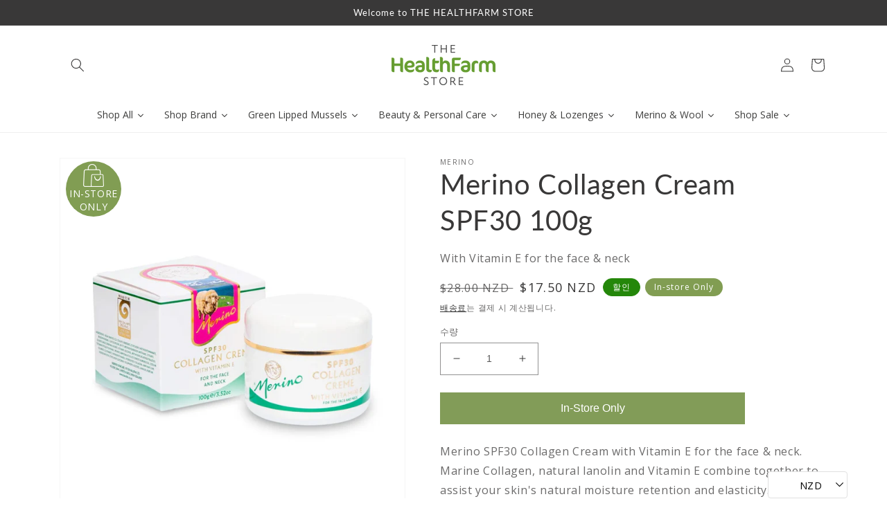

--- FILE ---
content_type: text/html; charset=utf-8
request_url: https://healthfarmstore.com/ko/products/merino-collagen-cream-spf30-100g
body_size: 75880
content:
<!doctype html>
<html class="no-js" lang="ko">
  <head>
    <meta charset="utf-8">
    <meta http-equiv="X-UA-Compatible" content="IE=edge">
    <meta name="viewport" content="width=device-width,initial-scale=1">
    <meta name="theme-color" content="">
    <link rel="canonical" href="https://healthfarmstore.com/ko/products/merino-collagen-cream-spf30-100g">
    <link rel="preconnect" href="https://cdn.shopify.com" crossorigin><link rel="icon" type="image/png" href="//healthfarmstore.com/cdn/shop/files/Healthfarm-flavicon__1.png?crop=center&height=32&v=1728442256&width=32"><link rel="preconnect" href="https://fonts.shopifycdn.com" crossorigin><link href="https://cdnjs.cloudflare.com/ajax/libs/Swiper/3.4.1/css/swiper.min.css" rel="stylesheet">
    <title>
      Merino Collagen Cream SPF30 100g | Healthfarm
</title>

    
      <meta name="description" content="Merino SPF30 Collagen Cream with Vitamin E for the face &amp;amp; neck. Marine Collagen, natural lanolin and Vitamin E combine together to assist your skin&#39;s natural moisture retention and elasticity. SPF30 sunscreen helps protect the skin from future sun damage.  Proudly Made In New Zealand. This Product is not available to be shipped to the USA.">
    

    

<meta property="og:site_name" content="Healthfarm">
<meta property="og:url" content="https://healthfarmstore.com/ko/products/merino-collagen-cream-spf30-100g">
<meta property="og:title" content="Merino Collagen Cream SPF30 100g | Healthfarm">
<meta property="og:type" content="product">
<meta property="og:description" content="Merino SPF30 Collagen Cream with Vitamin E for the face &amp;amp; neck. Marine Collagen, natural lanolin and Vitamin E combine together to assist your skin&#39;s natural moisture retention and elasticity. SPF30 sunscreen helps protect the skin from future sun damage.  Proudly Made In New Zealand. This Product is not available to be shipped to the USA."><meta property="og:image" content="http://healthfarmstore.com/cdn/shop/products/collagencreamSPF30_2.jpg?v=1663386346">
  <meta property="og:image:secure_url" content="https://healthfarmstore.com/cdn/shop/products/collagencreamSPF30_2.jpg?v=1663386346">
  <meta property="og:image:width" content="1000">
  <meta property="og:image:height" content="1000"><meta property="og:price:amount" content="17.50">
  <meta property="og:price:currency" content="NZD"><meta name="twitter:card" content="summary_large_image">
<meta name="twitter:title" content="Merino Collagen Cream SPF30 100g | Healthfarm">
<meta name="twitter:description" content="Merino SPF30 Collagen Cream with Vitamin E for the face &amp;amp; neck. Marine Collagen, natural lanolin and Vitamin E combine together to assist your skin&#39;s natural moisture retention and elasticity. SPF30 sunscreen helps protect the skin from future sun damage.  Proudly Made In New Zealand. This Product is not available to be shipped to the USA.">


    <script src="//healthfarmstore.com/cdn/shop/t/44/assets/global.js?v=24850326154503943211658208770" defer="defer"></script>
    
     <script src="//healthfarmstore.com/cdn/shop/t/44/assets/banner.js?v=109770062312728834001658208770" defer="defer"></script>
    
    <script>window.performance && window.performance.mark && window.performance.mark('shopify.content_for_header.start');</script><meta name="google-site-verification" content="s5FwQ4xN5rKtUJgd6zXite0WTwuPWiM5NNTTvbSGlcg">
<meta name="google-site-verification" content="Hy9IXi2yiJpyMAwbEvxdsCsgEYsp7TOaW-WCJG5RD6Q">
<meta name="facebook-domain-verification" content="r1uc2rsf1soyoh3k052codag1q70a6">
<meta id="shopify-digital-wallet" name="shopify-digital-wallet" content="/52985888966/digital_wallets/dialog">
<meta name="shopify-checkout-api-token" content="5d5e909d0977ebfc49c899b4eadc42f5">
<link rel="alternate" hreflang="x-default" href="https://healthfarmstore.com/products/merino-collagen-cream-spf30-100g">
<link rel="alternate" hreflang="en" href="https://healthfarmstore.com/products/merino-collagen-cream-spf30-100g">
<link rel="alternate" hreflang="ko" href="https://healthfarmstore.com/ko/products/merino-collagen-cream-spf30-100g">
<link rel="alternate" hreflang="en-CA" href="https://healthfarmstore.com/en-ca/products/merino-collagen-cream-spf30-100g">
<link rel="alternate" hreflang="en-SE" href="https://healthfarmstore.com/en-se/products/merino-collagen-cream-spf30-100g">
<link rel="alternate" type="application/json+oembed" href="https://healthfarmstore.com/ko/products/merino-collagen-cream-spf30-100g.oembed">
<script async="async" src="/checkouts/internal/preloads.js?locale=ko-NZ"></script>
<link rel="preconnect" href="https://shop.app" crossorigin="anonymous">
<script async="async" src="https://shop.app/checkouts/internal/preloads.js?locale=ko-NZ&shop_id=52985888966" crossorigin="anonymous"></script>
<script id="apple-pay-shop-capabilities" type="application/json">{"shopId":52985888966,"countryCode":"NZ","currencyCode":"NZD","merchantCapabilities":["supports3DS"],"merchantId":"gid:\/\/shopify\/Shop\/52985888966","merchantName":"Healthfarm","requiredBillingContactFields":["postalAddress","email","phone"],"requiredShippingContactFields":["postalAddress","email","phone"],"shippingType":"shipping","supportedNetworks":["visa","masterCard","amex","jcb"],"total":{"type":"pending","label":"Healthfarm","amount":"1.00"},"shopifyPaymentsEnabled":true,"supportsSubscriptions":true}</script>
<script id="shopify-features" type="application/json">{"accessToken":"5d5e909d0977ebfc49c899b4eadc42f5","betas":["rich-media-storefront-analytics"],"domain":"healthfarmstore.com","predictiveSearch":true,"shopId":52985888966,"locale":"ko"}</script>
<script>var Shopify = Shopify || {};
Shopify.shop = "worldmart-ltd.myshopify.com";
Shopify.locale = "ko";
Shopify.currency = {"active":"NZD","rate":"1.0"};
Shopify.country = "NZ";
Shopify.theme = {"name":"Dawn - Shopify Test (19july2022)","id":128606601414,"schema_name":"Dawn","schema_version":"5.0.0","theme_store_id":887,"role":"main"};
Shopify.theme.handle = "null";
Shopify.theme.style = {"id":null,"handle":null};
Shopify.cdnHost = "healthfarmstore.com/cdn";
Shopify.routes = Shopify.routes || {};
Shopify.routes.root = "/ko/";</script>
<script type="module">!function(o){(o.Shopify=o.Shopify||{}).modules=!0}(window);</script>
<script>!function(o){function n(){var o=[];function n(){o.push(Array.prototype.slice.apply(arguments))}return n.q=o,n}var t=o.Shopify=o.Shopify||{};t.loadFeatures=n(),t.autoloadFeatures=n()}(window);</script>
<script>
  window.ShopifyPay = window.ShopifyPay || {};
  window.ShopifyPay.apiHost = "shop.app\/pay";
  window.ShopifyPay.redirectState = null;
</script>
<script id="shop-js-analytics" type="application/json">{"pageType":"product"}</script>
<script defer="defer" async type="module" src="//healthfarmstore.com/cdn/shopifycloud/shop-js/modules/v2/client.init-shop-cart-sync_Bzl81CPe.ko.esm.js"></script>
<script defer="defer" async type="module" src="//healthfarmstore.com/cdn/shopifycloud/shop-js/modules/v2/chunk.common_Dk2rgNHN.esm.js"></script>
<script type="module">
  await import("//healthfarmstore.com/cdn/shopifycloud/shop-js/modules/v2/client.init-shop-cart-sync_Bzl81CPe.ko.esm.js");
await import("//healthfarmstore.com/cdn/shopifycloud/shop-js/modules/v2/chunk.common_Dk2rgNHN.esm.js");

  window.Shopify.SignInWithShop?.initShopCartSync?.({"fedCMEnabled":true,"windoidEnabled":true});

</script>
<script>
  window.Shopify = window.Shopify || {};
  if (!window.Shopify.featureAssets) window.Shopify.featureAssets = {};
  window.Shopify.featureAssets['shop-js'] = {"shop-cart-sync":["modules/v2/client.shop-cart-sync_8NOQILIv.ko.esm.js","modules/v2/chunk.common_Dk2rgNHN.esm.js"],"init-fed-cm":["modules/v2/client.init-fed-cm_Csd4IdwU.ko.esm.js","modules/v2/chunk.common_Dk2rgNHN.esm.js"],"shop-button":["modules/v2/client.shop-button_ByRiCl0b.ko.esm.js","modules/v2/chunk.common_Dk2rgNHN.esm.js"],"init-windoid":["modules/v2/client.init-windoid_CNun7BHa.ko.esm.js","modules/v2/chunk.common_Dk2rgNHN.esm.js"],"shop-cash-offers":["modules/v2/client.shop-cash-offers_Brl2m8PD.ko.esm.js","modules/v2/chunk.common_Dk2rgNHN.esm.js","modules/v2/chunk.modal_ABMSGsVD.esm.js"],"shop-toast-manager":["modules/v2/client.shop-toast-manager_C9FZXusu.ko.esm.js","modules/v2/chunk.common_Dk2rgNHN.esm.js"],"init-shop-email-lookup-coordinator":["modules/v2/client.init-shop-email-lookup-coordinator_DNUWOxwh.ko.esm.js","modules/v2/chunk.common_Dk2rgNHN.esm.js"],"pay-button":["modules/v2/client.pay-button_BYEUT-Ya.ko.esm.js","modules/v2/chunk.common_Dk2rgNHN.esm.js"],"avatar":["modules/v2/client.avatar_BTnouDA3.ko.esm.js"],"init-shop-cart-sync":["modules/v2/client.init-shop-cart-sync_Bzl81CPe.ko.esm.js","modules/v2/chunk.common_Dk2rgNHN.esm.js"],"shop-login-button":["modules/v2/client.shop-login-button_DMCe6_Ey.ko.esm.js","modules/v2/chunk.common_Dk2rgNHN.esm.js","modules/v2/chunk.modal_ABMSGsVD.esm.js"],"init-customer-accounts-sign-up":["modules/v2/client.init-customer-accounts-sign-up_dXWNl657.ko.esm.js","modules/v2/client.shop-login-button_DMCe6_Ey.ko.esm.js","modules/v2/chunk.common_Dk2rgNHN.esm.js","modules/v2/chunk.modal_ABMSGsVD.esm.js"],"init-shop-for-new-customer-accounts":["modules/v2/client.init-shop-for-new-customer-accounts_sb0dmQyL.ko.esm.js","modules/v2/client.shop-login-button_DMCe6_Ey.ko.esm.js","modules/v2/chunk.common_Dk2rgNHN.esm.js","modules/v2/chunk.modal_ABMSGsVD.esm.js"],"init-customer-accounts":["modules/v2/client.init-customer-accounts_yjiRKxen.ko.esm.js","modules/v2/client.shop-login-button_DMCe6_Ey.ko.esm.js","modules/v2/chunk.common_Dk2rgNHN.esm.js","modules/v2/chunk.modal_ABMSGsVD.esm.js"],"shop-follow-button":["modules/v2/client.shop-follow-button_By1YaNmW.ko.esm.js","modules/v2/chunk.common_Dk2rgNHN.esm.js","modules/v2/chunk.modal_ABMSGsVD.esm.js"],"lead-capture":["modules/v2/client.lead-capture_eEqoClw8.ko.esm.js","modules/v2/chunk.common_Dk2rgNHN.esm.js","modules/v2/chunk.modal_ABMSGsVD.esm.js"],"checkout-modal":["modules/v2/client.checkout-modal_Dfb16Ov9.ko.esm.js","modules/v2/chunk.common_Dk2rgNHN.esm.js","modules/v2/chunk.modal_ABMSGsVD.esm.js"],"shop-login":["modules/v2/client.shop-login_D1sbloWQ.ko.esm.js","modules/v2/chunk.common_Dk2rgNHN.esm.js","modules/v2/chunk.modal_ABMSGsVD.esm.js"],"payment-terms":["modules/v2/client.payment-terms_pJIe45MC.ko.esm.js","modules/v2/chunk.common_Dk2rgNHN.esm.js","modules/v2/chunk.modal_ABMSGsVD.esm.js"]};
</script>
<script>(function() {
  var isLoaded = false;
  function asyncLoad() {
    if (isLoaded) return;
    isLoaded = true;
    var urls = ["https:\/\/static.klaviyo.com\/onsite\/js\/klaviyo.js?company_id=SSBuu5\u0026shop=worldmart-ltd.myshopify.com","https:\/\/static.klaviyo.com\/onsite\/js\/klaviyo.js?company_id=SSBuu5\u0026shop=worldmart-ltd.myshopify.com","https:\/\/woolyfeed-tags.nyc3.cdn.digitaloceanspaces.com\/worldmart-ltd.myshopify.com\/7299171339.js?shop=worldmart-ltd.myshopify.com","https:\/\/cdn.shopify.com\/s\/files\/1\/0529\/8588\/8966\/t\/41\/assets\/globo.menu.init.js?v=1658017780\u0026shop=worldmart-ltd.myshopify.com"];
    for (var i = 0; i < urls.length; i++) {
      var s = document.createElement('script');
      s.type = 'text/javascript';
      s.async = true;
      s.src = urls[i];
      var x = document.getElementsByTagName('script')[0];
      x.parentNode.insertBefore(s, x);
    }
  };
  if(window.attachEvent) {
    window.attachEvent('onload', asyncLoad);
  } else {
    window.addEventListener('load', asyncLoad, false);
  }
})();</script>
<script id="__st">var __st={"a":52985888966,"offset":46800,"reqid":"52e88dd4-9918-4072-8076-2cccc2e2f97f-1768999113","pageurl":"healthfarmstore.com\/ko\/products\/merino-collagen-cream-spf30-100g","u":"aa156be34b3c","p":"product","rtyp":"product","rid":7667928924358};</script>
<script>window.ShopifyPaypalV4VisibilityTracking = true;</script>
<script id="captcha-bootstrap">!function(){'use strict';const t='contact',e='account',n='new_comment',o=[[t,t],['blogs',n],['comments',n],[t,'customer']],c=[[e,'customer_login'],[e,'guest_login'],[e,'recover_customer_password'],[e,'create_customer']],r=t=>t.map((([t,e])=>`form[action*='/${t}']:not([data-nocaptcha='true']) input[name='form_type'][value='${e}']`)).join(','),a=t=>()=>t?[...document.querySelectorAll(t)].map((t=>t.form)):[];function s(){const t=[...o],e=r(t);return a(e)}const i='password',u='form_key',d=['recaptcha-v3-token','g-recaptcha-response','h-captcha-response',i],f=()=>{try{return window.sessionStorage}catch{return}},m='__shopify_v',_=t=>t.elements[u];function p(t,e,n=!1){try{const o=window.sessionStorage,c=JSON.parse(o.getItem(e)),{data:r}=function(t){const{data:e,action:n}=t;return t[m]||n?{data:e,action:n}:{data:t,action:n}}(c);for(const[e,n]of Object.entries(r))t.elements[e]&&(t.elements[e].value=n);n&&o.removeItem(e)}catch(o){console.error('form repopulation failed',{error:o})}}const l='form_type',E='cptcha';function T(t){t.dataset[E]=!0}const w=window,h=w.document,L='Shopify',v='ce_forms',y='captcha';let A=!1;((t,e)=>{const n=(g='f06e6c50-85a8-45c8-87d0-21a2b65856fe',I='https://cdn.shopify.com/shopifycloud/storefront-forms-hcaptcha/ce_storefront_forms_captcha_hcaptcha.v1.5.2.iife.js',D={infoText:'hCaptcha에 의해 보호됨',privacyText:'개인정보 보호',termsText:'약관'},(t,e,n)=>{const o=w[L][v],c=o.bindForm;if(c)return c(t,g,e,D).then(n);var r;o.q.push([[t,g,e,D],n]),r=I,A||(h.body.append(Object.assign(h.createElement('script'),{id:'captcha-provider',async:!0,src:r})),A=!0)});var g,I,D;w[L]=w[L]||{},w[L][v]=w[L][v]||{},w[L][v].q=[],w[L][y]=w[L][y]||{},w[L][y].protect=function(t,e){n(t,void 0,e),T(t)},Object.freeze(w[L][y]),function(t,e,n,w,h,L){const[v,y,A,g]=function(t,e,n){const i=e?o:[],u=t?c:[],d=[...i,...u],f=r(d),m=r(i),_=r(d.filter((([t,e])=>n.includes(e))));return[a(f),a(m),a(_),s()]}(w,h,L),I=t=>{const e=t.target;return e instanceof HTMLFormElement?e:e&&e.form},D=t=>v().includes(t);t.addEventListener('submit',(t=>{const e=I(t);if(!e)return;const n=D(e)&&!e.dataset.hcaptchaBound&&!e.dataset.recaptchaBound,o=_(e),c=g().includes(e)&&(!o||!o.value);(n||c)&&t.preventDefault(),c&&!n&&(function(t){try{if(!f())return;!function(t){const e=f();if(!e)return;const n=_(t);if(!n)return;const o=n.value;o&&e.removeItem(o)}(t);const e=Array.from(Array(32),(()=>Math.random().toString(36)[2])).join('');!function(t,e){_(t)||t.append(Object.assign(document.createElement('input'),{type:'hidden',name:u})),t.elements[u].value=e}(t,e),function(t,e){const n=f();if(!n)return;const o=[...t.querySelectorAll(`input[type='${i}']`)].map((({name:t})=>t)),c=[...d,...o],r={};for(const[a,s]of new FormData(t).entries())c.includes(a)||(r[a]=s);n.setItem(e,JSON.stringify({[m]:1,action:t.action,data:r}))}(t,e)}catch(e){console.error('failed to persist form',e)}}(e),e.submit())}));const S=(t,e)=>{t&&!t.dataset[E]&&(n(t,e.some((e=>e===t))),T(t))};for(const o of['focusin','change'])t.addEventListener(o,(t=>{const e=I(t);D(e)&&S(e,y())}));const B=e.get('form_key'),M=e.get(l),P=B&&M;t.addEventListener('DOMContentLoaded',(()=>{const t=y();if(P)for(const e of t)e.elements[l].value===M&&p(e,B);[...new Set([...A(),...v().filter((t=>'true'===t.dataset.shopifyCaptcha))])].forEach((e=>S(e,t)))}))}(h,new URLSearchParams(w.location.search),n,t,e,['guest_login'])})(!1,!0)}();</script>
<script integrity="sha256-4kQ18oKyAcykRKYeNunJcIwy7WH5gtpwJnB7kiuLZ1E=" data-source-attribution="shopify.loadfeatures" defer="defer" src="//healthfarmstore.com/cdn/shopifycloud/storefront/assets/storefront/load_feature-a0a9edcb.js" crossorigin="anonymous"></script>
<script crossorigin="anonymous" defer="defer" src="//healthfarmstore.com/cdn/shopifycloud/storefront/assets/shopify_pay/storefront-65b4c6d7.js?v=20250812"></script>
<script data-source-attribution="shopify.dynamic_checkout.dynamic.init">var Shopify=Shopify||{};Shopify.PaymentButton=Shopify.PaymentButton||{isStorefrontPortableWallets:!0,init:function(){window.Shopify.PaymentButton.init=function(){};var t=document.createElement("script");t.src="https://healthfarmstore.com/cdn/shopifycloud/portable-wallets/latest/portable-wallets.ko.js",t.type="module",document.head.appendChild(t)}};
</script>
<script data-source-attribution="shopify.dynamic_checkout.buyer_consent">
  function portableWalletsHideBuyerConsent(e){var t=document.getElementById("shopify-buyer-consent"),n=document.getElementById("shopify-subscription-policy-button");t&&n&&(t.classList.add("hidden"),t.setAttribute("aria-hidden","true"),n.removeEventListener("click",e))}function portableWalletsShowBuyerConsent(e){var t=document.getElementById("shopify-buyer-consent"),n=document.getElementById("shopify-subscription-policy-button");t&&n&&(t.classList.remove("hidden"),t.removeAttribute("aria-hidden"),n.addEventListener("click",e))}window.Shopify?.PaymentButton&&(window.Shopify.PaymentButton.hideBuyerConsent=portableWalletsHideBuyerConsent,window.Shopify.PaymentButton.showBuyerConsent=portableWalletsShowBuyerConsent);
</script>
<script data-source-attribution="shopify.dynamic_checkout.cart.bootstrap">document.addEventListener("DOMContentLoaded",(function(){function t(){return document.querySelector("shopify-accelerated-checkout-cart, shopify-accelerated-checkout")}if(t())Shopify.PaymentButton.init();else{new MutationObserver((function(e,n){t()&&(Shopify.PaymentButton.init(),n.disconnect())})).observe(document.body,{childList:!0,subtree:!0})}}));
</script>
<link id="shopify-accelerated-checkout-styles" rel="stylesheet" media="screen" href="https://healthfarmstore.com/cdn/shopifycloud/portable-wallets/latest/accelerated-checkout-backwards-compat.css" crossorigin="anonymous">
<style id="shopify-accelerated-checkout-cart">
        #shopify-buyer-consent {
  margin-top: 1em;
  display: inline-block;
  width: 100%;
}

#shopify-buyer-consent.hidden {
  display: none;
}

#shopify-subscription-policy-button {
  background: none;
  border: none;
  padding: 0;
  text-decoration: underline;
  font-size: inherit;
  cursor: pointer;
}

#shopify-subscription-policy-button::before {
  box-shadow: none;
}

      </style>
<script id="sections-script" data-sections="product-recommendations,header,footer" defer="defer" src="//healthfarmstore.com/cdn/shop/t/44/compiled_assets/scripts.js?v=16458"></script>
<script>window.performance && window.performance.mark && window.performance.mark('shopify.content_for_header.end');</script>


    <style data-shopify>
      @font-face {
  font-family: "Open Sans";
  font-weight: 400;
  font-style: normal;
  font-display: swap;
  src: url("//healthfarmstore.com/cdn/fonts/open_sans/opensans_n4.c32e4d4eca5273f6d4ee95ddf54b5bbb75fc9b61.woff2") format("woff2"),
       url("//healthfarmstore.com/cdn/fonts/open_sans/opensans_n4.5f3406f8d94162b37bfa232b486ac93ee892406d.woff") format("woff");
}

      @font-face {
  font-family: "Open Sans";
  font-weight: 700;
  font-style: normal;
  font-display: swap;
  src: url("//healthfarmstore.com/cdn/fonts/open_sans/opensans_n7.a9393be1574ea8606c68f4441806b2711d0d13e4.woff2") format("woff2"),
       url("//healthfarmstore.com/cdn/fonts/open_sans/opensans_n7.7b8af34a6ebf52beb1a4c1d8c73ad6910ec2e553.woff") format("woff");
}

      @font-face {
  font-family: "Open Sans";
  font-weight: 400;
  font-style: italic;
  font-display: swap;
  src: url("//healthfarmstore.com/cdn/fonts/open_sans/opensans_i4.6f1d45f7a46916cc95c694aab32ecbf7509cbf33.woff2") format("woff2"),
       url("//healthfarmstore.com/cdn/fonts/open_sans/opensans_i4.4efaa52d5a57aa9a57c1556cc2b7465d18839daa.woff") format("woff");
}

      @font-face {
  font-family: "Open Sans";
  font-weight: 700;
  font-style: italic;
  font-display: swap;
  src: url("//healthfarmstore.com/cdn/fonts/open_sans/opensans_i7.916ced2e2ce15f7fcd95d196601a15e7b89ee9a4.woff2") format("woff2"),
       url("//healthfarmstore.com/cdn/fonts/open_sans/opensans_i7.99a9cff8c86ea65461de497ade3d515a98f8b32a.woff") format("woff");
}

      @font-face {
  font-family: Lato;
  font-weight: 400;
  font-style: normal;
  font-display: swap;
  src: url("//healthfarmstore.com/cdn/fonts/lato/lato_n4.c3b93d431f0091c8be23185e15c9d1fee1e971c5.woff2") format("woff2"),
       url("//healthfarmstore.com/cdn/fonts/lato/lato_n4.d5c00c781efb195594fd2fd4ad04f7882949e327.woff") format("woff");
}


      :root {
        --font-body-family: "Open Sans", sans-serif;
        --font-body-style: normal;
        --font-body-weight: 400;
        --font-body-weight-bold: 700;

        --font-heading-family: Lato, sans-serif;
        --font-heading-style: normal;
        --font-heading-weight: 400;

        --font-body-scale: 1.0;
        --font-heading-scale: 1.0;

        --color-base-text: 57, 56, 56;
        --color-shadow: 57, 56, 56;
        --color-base-background-1: 255, 255, 255;
        --color-base-background-2: 243, 243, 243;
        --color-base-solid-button-labels: 255, 255, 255;
        --color-base-outline-button-labels: 18, 18, 18;
        --color-base-accent-1: 57, 56, 56;
        --color-base-accent-2: 36, 135, 10;
        --payment-terms-background-color: #ffffff;

        --gradient-base-background-1: #ffffff;
        --gradient-base-background-2: #f3f3f3;
        --gradient-base-accent-1: #393838;
        --gradient-base-accent-2: #24870a;

        --media-padding: px;
        --media-border-opacity: 0.05;
        --media-border-width: 1px;
        --media-radius: 0px;
        --media-shadow-opacity: 0.0;
        --media-shadow-horizontal-offset: 0px;
        --media-shadow-vertical-offset: 4px;
        --media-shadow-blur-radius: 5px;

        --page-width: 120rem;
        --page-width-margin: 0rem;

        --card-image-padding: 0.0rem;
        --card-corner-radius: 0.0rem;
        --card-text-alignment: left;
        --card-border-width: 0.0rem;
        --card-border-opacity: 0.1;
        --card-shadow-opacity: 0.0;
        --card-shadow-horizontal-offset: 0.0rem;
        --card-shadow-vertical-offset: 0.4rem;
        --card-shadow-blur-radius: 0.5rem;

        --badge-corner-radius: 4.0rem;

        --popup-border-width: 1px;
        --popup-border-opacity: 0.1;
        --popup-corner-radius: 0px;
        --popup-shadow-opacity: 0.0;
        --popup-shadow-horizontal-offset: 0px;
        --popup-shadow-vertical-offset: 4px;
        --popup-shadow-blur-radius: 5px;

        --drawer-border-width: 1px;
        --drawer-border-opacity: 0.1;
        --drawer-shadow-opacity: 0.0;
        --drawer-shadow-horizontal-offset: 0px;
        --drawer-shadow-vertical-offset: 4px;
        --drawer-shadow-blur-radius: 5px;

        --spacing-sections-desktop: 0px;
        --spacing-sections-mobile: 0px;

        --grid-desktop-vertical-spacing: 8px;
        --grid-desktop-horizontal-spacing: 8px;
        --grid-mobile-vertical-spacing: 4px;
        --grid-mobile-horizontal-spacing: 4px;

        --text-boxes-border-opacity: 0.1;
        --text-boxes-border-width: 0px;
        --text-boxes-radius: 0px;
        --text-boxes-shadow-opacity: 0.0;
        --text-boxes-shadow-horizontal-offset: 0px;
        --text-boxes-shadow-vertical-offset: 4px;
        --text-boxes-shadow-blur-radius: 5px;

        --buttons-radius: 0px;
        --buttons-radius-outset: 0px;
        --buttons-border-width: 1px;
        --buttons-border-opacity: 1.0;
        --buttons-shadow-opacity: 0.0;
        --buttons-shadow-horizontal-offset: 0px;
        --buttons-shadow-vertical-offset: 4px;
        --buttons-shadow-blur-radius: 5px;
        --buttons-border-offset: 0px;

        --inputs-radius: 0px;
        --inputs-border-width: 1px;
        --inputs-border-opacity: 0.55;
        --inputs-shadow-opacity: 0.0;
        --inputs-shadow-horizontal-offset: 0px;
        --inputs-margin-offset: 0px;
        --inputs-shadow-vertical-offset: 4px;
        --inputs-shadow-blur-radius: 5px;
        --inputs-radius-outset: 0px;

        --variant-pills-radius: 40px;
        --variant-pills-border-width: 1px;
        --variant-pills-border-opacity: 0.55;
        --variant-pills-shadow-opacity: 0.0;
        --variant-pills-shadow-horizontal-offset: 0px;
        --variant-pills-shadow-vertical-offset: 4px;
        --variant-pills-shadow-blur-radius: 5px;
      }

      *,
      *::before,
      *::after {
        box-sizing: inherit;
      }

      html {
        box-sizing: border-box;
        font-size: calc(var(--font-body-scale) * 62.5%);
        height: 100%;
      }

      body {
        display: grid;
        grid-template-rows: auto auto 1fr auto;
        grid-template-columns: 100%;
        min-height: 100%;
        margin: 0;
        font-size: 1.5rem;
        letter-spacing: 0.06rem;
        line-height: calc(1 + 0.8 / var(--font-body-scale));
        font-family: var(--font-body-family);
        font-style: var(--font-body-style);
        font-weight: var(--font-body-weight);
      }

      @media screen and (min-width: 750px) {
        body {
          font-size: 1.6rem;
        }
      }
    </style>

    <link href="//healthfarmstore.com/cdn/shop/t/44/assets/base.css?v=25396562321202581881666848663" rel="stylesheet" type="text/css" media="all" />
    
    <link href="//healthfarmstore.com/cdn/shop/t/44/assets/custom.css?v=127333899609055459921658827896" rel="stylesheet" type="text/css" media="all" />
<link rel="preload" as="font" href="//healthfarmstore.com/cdn/fonts/open_sans/opensans_n4.c32e4d4eca5273f6d4ee95ddf54b5bbb75fc9b61.woff2" type="font/woff2" crossorigin><link rel="preload" as="font" href="//healthfarmstore.com/cdn/fonts/lato/lato_n4.c3b93d431f0091c8be23185e15c9d1fee1e971c5.woff2" type="font/woff2" crossorigin><link rel="stylesheet" href="//healthfarmstore.com/cdn/shop/t/44/assets/component-predictive-search.css?v=165644661289088488651658208770" media="print" onload="this.media='all'"><script>document.documentElement.className = document.documentElement.className.replace('no-js', 'js');
    if (Shopify.designMode) {
      document.documentElement.classList.add('shopify-design-mode');
    }
    </script>
    
    <script src="https://cdnjs.cloudflare.com/ajax/libs/jquery/3.0.0/jquery.min.js"></script>
<script src="https://cdnjs.cloudflare.com/ajax/libs/Swiper/3.4.1/js/swiper.min.js"></script>
  
  









<!-- "snippets/weglot_hreftags.liquid" was not rendered, the associated app was uninstalled -->
<!-- "snippets/weglot_switcher.liquid" was not rendered, the associated app was uninstalled -->
  
<!-- BEGIN app block: shopify://apps/seowill-seoant-ai-seo/blocks/seoant-core/8e57283b-dcb0-4f7b-a947-fb5c57a0d59d -->
<!--SEOAnt Core By SEOAnt Teams, v0.1.6 START -->







    <!-- BEGIN app snippet: Product-JSON-LD --><script type="application/ld+json">
    [
        {
            "@context": "https://schema.org",
            "@type": "Product",
            "@id": "https:\/\/healthfarmstore.com\/ko\/products\/merino-collagen-cream-spf30-100g#product",
            "brand": {
                "@type": "Brand",
                "name": "Merino"
            },
            "url": "https://healthfarmstore.com/ko/products/merino-collagen-cream-spf30-100g",
            "name": "Merino Collagen Cream SPF30 100g",
            "image": "https://healthfarmstore.com/cdn/shop/products/collagencreamSPF30_2.jpg",
            "description": "\nMerino SPF30 Collagen Cream with Vitamin E for the face \u0026amp; neck. Marine Collagen, natural lanoli",
            "sku": "20",
            "weight": "0.165kg",
            "offers":  [{
                    "@type": "Offer" ,
                    "priceCurrency": "NZD",
                    "priceValidUntil": "2026-01-22",
                    "price" : "17.5" ,
                    "availability" : "https://schema.org/InStock" ,
                    "itemCondition": "https://schema.org/NewCondition",
                    "sku": "20",
                    "name": "Default Title",
                    "url" : "https://healthfarmstore.com/ko/products/merino-collagen-cream-spf30-100g?variant=42370097774790",
                    "seller" : {
                        "@type" : "Organization",
                        "name" : "Healthfarm"
                    },
                    "mpn": "20"
                }
            ]
        }
        ,
        {
            "@context": "https://schema.org",
            "@type": "BreadcrumbList",
            "itemListElement": [
                {
                    "@type": "ListItem",
                    "position": 1,
                    "item": {
                        "@type": "Website",
                        "@id": "https://healthfarmstore.com",
                        "name": "Healthfarm home"
                    }
                },
                {
                    "@type": "ListItem",
                    "position": 2,
                    "item": {
                        "@type": "WebPage",
                        "@id": "https://healthfarmstore.com/ko/products/merino-collagen-cream-spf30-100g",
                        "name": "Merino Collagen Cream SPF30 100g"
                    }
                }
            ]
        }
        ]
</script>

<!-- END app snippet -->


<!-- SON-LD generated By SEOAnt END -->



<!-- Start : SEOAnt BrokenLink Redirect --><script type="text/javascript">
    !function(t){var e={};function r(n){if(e[n])return e[n].exports;var o=e[n]={i:n,l:!1,exports:{}};return t[n].call(o.exports,o,o.exports,r),o.l=!0,o.exports}r.m=t,r.c=e,r.d=function(t,e,n){r.o(t,e)||Object.defineProperty(t,e,{enumerable:!0,get:n})},r.r=function(t){"undefined"!==typeof Symbol&&Symbol.toStringTag&&Object.defineProperty(t,Symbol.toStringTag,{value:"Module"}),Object.defineProperty(t,"__esModule",{value:!0})},r.t=function(t,e){if(1&e&&(t=r(t)),8&e)return t;if(4&e&&"object"===typeof t&&t&&t.__esModule)return t;var n=Object.create(null);if(r.r(n),Object.defineProperty(n,"default",{enumerable:!0,value:t}),2&e&&"string"!=typeof t)for(var o in t)r.d(n,o,function(e){return t[e]}.bind(null,o));return n},r.n=function(t){var e=t&&t.__esModule?function(){return t.default}:function(){return t};return r.d(e,"a",e),e},r.o=function(t,e){return Object.prototype.hasOwnProperty.call(t,e)},r.p="",r(r.s=11)}([function(t,e,r){"use strict";var n=r(2),o=Object.prototype.toString;function i(t){return"[object Array]"===o.call(t)}function a(t){return"undefined"===typeof t}function u(t){return null!==t&&"object"===typeof t}function s(t){return"[object Function]"===o.call(t)}function c(t,e){if(null!==t&&"undefined"!==typeof t)if("object"!==typeof t&&(t=[t]),i(t))for(var r=0,n=t.length;r<n;r++)e.call(null,t[r],r,t);else for(var o in t)Object.prototype.hasOwnProperty.call(t,o)&&e.call(null,t[o],o,t)}t.exports={isArray:i,isArrayBuffer:function(t){return"[object ArrayBuffer]"===o.call(t)},isBuffer:function(t){return null!==t&&!a(t)&&null!==t.constructor&&!a(t.constructor)&&"function"===typeof t.constructor.isBuffer&&t.constructor.isBuffer(t)},isFormData:function(t){return"undefined"!==typeof FormData&&t instanceof FormData},isArrayBufferView:function(t){return"undefined"!==typeof ArrayBuffer&&ArrayBuffer.isView?ArrayBuffer.isView(t):t&&t.buffer&&t.buffer instanceof ArrayBuffer},isString:function(t){return"string"===typeof t},isNumber:function(t){return"number"===typeof t},isObject:u,isUndefined:a,isDate:function(t){return"[object Date]"===o.call(t)},isFile:function(t){return"[object File]"===o.call(t)},isBlob:function(t){return"[object Blob]"===o.call(t)},isFunction:s,isStream:function(t){return u(t)&&s(t.pipe)},isURLSearchParams:function(t){return"undefined"!==typeof URLSearchParams&&t instanceof URLSearchParams},isStandardBrowserEnv:function(){return("undefined"===typeof navigator||"ReactNative"!==navigator.product&&"NativeScript"!==navigator.product&&"NS"!==navigator.product)&&("undefined"!==typeof window&&"undefined"!==typeof document)},forEach:c,merge:function t(){var e={};function r(r,n){"object"===typeof e[n]&&"object"===typeof r?e[n]=t(e[n],r):e[n]=r}for(var n=0,o=arguments.length;n<o;n++)c(arguments[n],r);return e},deepMerge:function t(){var e={};function r(r,n){"object"===typeof e[n]&&"object"===typeof r?e[n]=t(e[n],r):e[n]="object"===typeof r?t({},r):r}for(var n=0,o=arguments.length;n<o;n++)c(arguments[n],r);return e},extend:function(t,e,r){return c(e,(function(e,o){t[o]=r&&"function"===typeof e?n(e,r):e})),t},trim:function(t){return t.replace(/^\s*/,"").replace(/\s*$/,"")}}},function(t,e,r){t.exports=r(12)},function(t,e,r){"use strict";t.exports=function(t,e){return function(){for(var r=new Array(arguments.length),n=0;n<r.length;n++)r[n]=arguments[n];return t.apply(e,r)}}},function(t,e,r){"use strict";var n=r(0);function o(t){return encodeURIComponent(t).replace(/%40/gi,"@").replace(/%3A/gi,":").replace(/%24/g,"$").replace(/%2C/gi,",").replace(/%20/g,"+").replace(/%5B/gi,"[").replace(/%5D/gi,"]")}t.exports=function(t,e,r){if(!e)return t;var i;if(r)i=r(e);else if(n.isURLSearchParams(e))i=e.toString();else{var a=[];n.forEach(e,(function(t,e){null!==t&&"undefined"!==typeof t&&(n.isArray(t)?e+="[]":t=[t],n.forEach(t,(function(t){n.isDate(t)?t=t.toISOString():n.isObject(t)&&(t=JSON.stringify(t)),a.push(o(e)+"="+o(t))})))})),i=a.join("&")}if(i){var u=t.indexOf("#");-1!==u&&(t=t.slice(0,u)),t+=(-1===t.indexOf("?")?"?":"&")+i}return t}},function(t,e,r){"use strict";t.exports=function(t){return!(!t||!t.__CANCEL__)}},function(t,e,r){"use strict";(function(e){var n=r(0),o=r(19),i={"Content-Type":"application/x-www-form-urlencoded"};function a(t,e){!n.isUndefined(t)&&n.isUndefined(t["Content-Type"])&&(t["Content-Type"]=e)}var u={adapter:function(){var t;return("undefined"!==typeof XMLHttpRequest||"undefined"!==typeof e&&"[object process]"===Object.prototype.toString.call(e))&&(t=r(6)),t}(),transformRequest:[function(t,e){return o(e,"Accept"),o(e,"Content-Type"),n.isFormData(t)||n.isArrayBuffer(t)||n.isBuffer(t)||n.isStream(t)||n.isFile(t)||n.isBlob(t)?t:n.isArrayBufferView(t)?t.buffer:n.isURLSearchParams(t)?(a(e,"application/x-www-form-urlencoded;charset=utf-8"),t.toString()):n.isObject(t)?(a(e,"application/json;charset=utf-8"),JSON.stringify(t)):t}],transformResponse:[function(t){if("string"===typeof t)try{t=JSON.parse(t)}catch(e){}return t}],timeout:0,xsrfCookieName:"XSRF-TOKEN",xsrfHeaderName:"X-XSRF-TOKEN",maxContentLength:-1,validateStatus:function(t){return t>=200&&t<300},headers:{common:{Accept:"application/json, text/plain, */*"}}};n.forEach(["delete","get","head"],(function(t){u.headers[t]={}})),n.forEach(["post","put","patch"],(function(t){u.headers[t]=n.merge(i)})),t.exports=u}).call(this,r(18))},function(t,e,r){"use strict";var n=r(0),o=r(20),i=r(3),a=r(22),u=r(25),s=r(26),c=r(7);t.exports=function(t){return new Promise((function(e,f){var l=t.data,p=t.headers;n.isFormData(l)&&delete p["Content-Type"];var h=new XMLHttpRequest;if(t.auth){var d=t.auth.username||"",m=t.auth.password||"";p.Authorization="Basic "+btoa(d+":"+m)}var y=a(t.baseURL,t.url);if(h.open(t.method.toUpperCase(),i(y,t.params,t.paramsSerializer),!0),h.timeout=t.timeout,h.onreadystatechange=function(){if(h&&4===h.readyState&&(0!==h.status||h.responseURL&&0===h.responseURL.indexOf("file:"))){var r="getAllResponseHeaders"in h?u(h.getAllResponseHeaders()):null,n={data:t.responseType&&"text"!==t.responseType?h.response:h.responseText,status:h.status,statusText:h.statusText,headers:r,config:t,request:h};o(e,f,n),h=null}},h.onabort=function(){h&&(f(c("Request aborted",t,"ECONNABORTED",h)),h=null)},h.onerror=function(){f(c("Network Error",t,null,h)),h=null},h.ontimeout=function(){var e="timeout of "+t.timeout+"ms exceeded";t.timeoutErrorMessage&&(e=t.timeoutErrorMessage),f(c(e,t,"ECONNABORTED",h)),h=null},n.isStandardBrowserEnv()){var v=r(27),g=(t.withCredentials||s(y))&&t.xsrfCookieName?v.read(t.xsrfCookieName):void 0;g&&(p[t.xsrfHeaderName]=g)}if("setRequestHeader"in h&&n.forEach(p,(function(t,e){"undefined"===typeof l&&"content-type"===e.toLowerCase()?delete p[e]:h.setRequestHeader(e,t)})),n.isUndefined(t.withCredentials)||(h.withCredentials=!!t.withCredentials),t.responseType)try{h.responseType=t.responseType}catch(w){if("json"!==t.responseType)throw w}"function"===typeof t.onDownloadProgress&&h.addEventListener("progress",t.onDownloadProgress),"function"===typeof t.onUploadProgress&&h.upload&&h.upload.addEventListener("progress",t.onUploadProgress),t.cancelToken&&t.cancelToken.promise.then((function(t){h&&(h.abort(),f(t),h=null)})),void 0===l&&(l=null),h.send(l)}))}},function(t,e,r){"use strict";var n=r(21);t.exports=function(t,e,r,o,i){var a=new Error(t);return n(a,e,r,o,i)}},function(t,e,r){"use strict";var n=r(0);t.exports=function(t,e){e=e||{};var r={},o=["url","method","params","data"],i=["headers","auth","proxy"],a=["baseURL","url","transformRequest","transformResponse","paramsSerializer","timeout","withCredentials","adapter","responseType","xsrfCookieName","xsrfHeaderName","onUploadProgress","onDownloadProgress","maxContentLength","validateStatus","maxRedirects","httpAgent","httpsAgent","cancelToken","socketPath"];n.forEach(o,(function(t){"undefined"!==typeof e[t]&&(r[t]=e[t])})),n.forEach(i,(function(o){n.isObject(e[o])?r[o]=n.deepMerge(t[o],e[o]):"undefined"!==typeof e[o]?r[o]=e[o]:n.isObject(t[o])?r[o]=n.deepMerge(t[o]):"undefined"!==typeof t[o]&&(r[o]=t[o])})),n.forEach(a,(function(n){"undefined"!==typeof e[n]?r[n]=e[n]:"undefined"!==typeof t[n]&&(r[n]=t[n])}));var u=o.concat(i).concat(a),s=Object.keys(e).filter((function(t){return-1===u.indexOf(t)}));return n.forEach(s,(function(n){"undefined"!==typeof e[n]?r[n]=e[n]:"undefined"!==typeof t[n]&&(r[n]=t[n])})),r}},function(t,e,r){"use strict";function n(t){this.message=t}n.prototype.toString=function(){return"Cancel"+(this.message?": "+this.message:"")},n.prototype.__CANCEL__=!0,t.exports=n},function(t,e,r){t.exports=r(13)},function(t,e,r){t.exports=r(30)},function(t,e,r){var n=function(t){"use strict";var e=Object.prototype,r=e.hasOwnProperty,n="function"===typeof Symbol?Symbol:{},o=n.iterator||"@@iterator",i=n.asyncIterator||"@@asyncIterator",a=n.toStringTag||"@@toStringTag";function u(t,e,r){return Object.defineProperty(t,e,{value:r,enumerable:!0,configurable:!0,writable:!0}),t[e]}try{u({},"")}catch(S){u=function(t,e,r){return t[e]=r}}function s(t,e,r,n){var o=e&&e.prototype instanceof l?e:l,i=Object.create(o.prototype),a=new L(n||[]);return i._invoke=function(t,e,r){var n="suspendedStart";return function(o,i){if("executing"===n)throw new Error("Generator is already running");if("completed"===n){if("throw"===o)throw i;return j()}for(r.method=o,r.arg=i;;){var a=r.delegate;if(a){var u=x(a,r);if(u){if(u===f)continue;return u}}if("next"===r.method)r.sent=r._sent=r.arg;else if("throw"===r.method){if("suspendedStart"===n)throw n="completed",r.arg;r.dispatchException(r.arg)}else"return"===r.method&&r.abrupt("return",r.arg);n="executing";var s=c(t,e,r);if("normal"===s.type){if(n=r.done?"completed":"suspendedYield",s.arg===f)continue;return{value:s.arg,done:r.done}}"throw"===s.type&&(n="completed",r.method="throw",r.arg=s.arg)}}}(t,r,a),i}function c(t,e,r){try{return{type:"normal",arg:t.call(e,r)}}catch(S){return{type:"throw",arg:S}}}t.wrap=s;var f={};function l(){}function p(){}function h(){}var d={};d[o]=function(){return this};var m=Object.getPrototypeOf,y=m&&m(m(T([])));y&&y!==e&&r.call(y,o)&&(d=y);var v=h.prototype=l.prototype=Object.create(d);function g(t){["next","throw","return"].forEach((function(e){u(t,e,(function(t){return this._invoke(e,t)}))}))}function w(t,e){var n;this._invoke=function(o,i){function a(){return new e((function(n,a){!function n(o,i,a,u){var s=c(t[o],t,i);if("throw"!==s.type){var f=s.arg,l=f.value;return l&&"object"===typeof l&&r.call(l,"__await")?e.resolve(l.__await).then((function(t){n("next",t,a,u)}),(function(t){n("throw",t,a,u)})):e.resolve(l).then((function(t){f.value=t,a(f)}),(function(t){return n("throw",t,a,u)}))}u(s.arg)}(o,i,n,a)}))}return n=n?n.then(a,a):a()}}function x(t,e){var r=t.iterator[e.method];if(void 0===r){if(e.delegate=null,"throw"===e.method){if(t.iterator.return&&(e.method="return",e.arg=void 0,x(t,e),"throw"===e.method))return f;e.method="throw",e.arg=new TypeError("The iterator does not provide a 'throw' method")}return f}var n=c(r,t.iterator,e.arg);if("throw"===n.type)return e.method="throw",e.arg=n.arg,e.delegate=null,f;var o=n.arg;return o?o.done?(e[t.resultName]=o.value,e.next=t.nextLoc,"return"!==e.method&&(e.method="next",e.arg=void 0),e.delegate=null,f):o:(e.method="throw",e.arg=new TypeError("iterator result is not an object"),e.delegate=null,f)}function b(t){var e={tryLoc:t[0]};1 in t&&(e.catchLoc=t[1]),2 in t&&(e.finallyLoc=t[2],e.afterLoc=t[3]),this.tryEntries.push(e)}function E(t){var e=t.completion||{};e.type="normal",delete e.arg,t.completion=e}function L(t){this.tryEntries=[{tryLoc:"root"}],t.forEach(b,this),this.reset(!0)}function T(t){if(t){var e=t[o];if(e)return e.call(t);if("function"===typeof t.next)return t;if(!isNaN(t.length)){var n=-1,i=function e(){for(;++n<t.length;)if(r.call(t,n))return e.value=t[n],e.done=!1,e;return e.value=void 0,e.done=!0,e};return i.next=i}}return{next:j}}function j(){return{value:void 0,done:!0}}return p.prototype=v.constructor=h,h.constructor=p,p.displayName=u(h,a,"GeneratorFunction"),t.isGeneratorFunction=function(t){var e="function"===typeof t&&t.constructor;return!!e&&(e===p||"GeneratorFunction"===(e.displayName||e.name))},t.mark=function(t){return Object.setPrototypeOf?Object.setPrototypeOf(t,h):(t.__proto__=h,u(t,a,"GeneratorFunction")),t.prototype=Object.create(v),t},t.awrap=function(t){return{__await:t}},g(w.prototype),w.prototype[i]=function(){return this},t.AsyncIterator=w,t.async=function(e,r,n,o,i){void 0===i&&(i=Promise);var a=new w(s(e,r,n,o),i);return t.isGeneratorFunction(r)?a:a.next().then((function(t){return t.done?t.value:a.next()}))},g(v),u(v,a,"Generator"),v[o]=function(){return this},v.toString=function(){return"[object Generator]"},t.keys=function(t){var e=[];for(var r in t)e.push(r);return e.reverse(),function r(){for(;e.length;){var n=e.pop();if(n in t)return r.value=n,r.done=!1,r}return r.done=!0,r}},t.values=T,L.prototype={constructor:L,reset:function(t){if(this.prev=0,this.next=0,this.sent=this._sent=void 0,this.done=!1,this.delegate=null,this.method="next",this.arg=void 0,this.tryEntries.forEach(E),!t)for(var e in this)"t"===e.charAt(0)&&r.call(this,e)&&!isNaN(+e.slice(1))&&(this[e]=void 0)},stop:function(){this.done=!0;var t=this.tryEntries[0].completion;if("throw"===t.type)throw t.arg;return this.rval},dispatchException:function(t){if(this.done)throw t;var e=this;function n(r,n){return a.type="throw",a.arg=t,e.next=r,n&&(e.method="next",e.arg=void 0),!!n}for(var o=this.tryEntries.length-1;o>=0;--o){var i=this.tryEntries[o],a=i.completion;if("root"===i.tryLoc)return n("end");if(i.tryLoc<=this.prev){var u=r.call(i,"catchLoc"),s=r.call(i,"finallyLoc");if(u&&s){if(this.prev<i.catchLoc)return n(i.catchLoc,!0);if(this.prev<i.finallyLoc)return n(i.finallyLoc)}else if(u){if(this.prev<i.catchLoc)return n(i.catchLoc,!0)}else{if(!s)throw new Error("try statement without catch or finally");if(this.prev<i.finallyLoc)return n(i.finallyLoc)}}}},abrupt:function(t,e){for(var n=this.tryEntries.length-1;n>=0;--n){var o=this.tryEntries[n];if(o.tryLoc<=this.prev&&r.call(o,"finallyLoc")&&this.prev<o.finallyLoc){var i=o;break}}i&&("break"===t||"continue"===t)&&i.tryLoc<=e&&e<=i.finallyLoc&&(i=null);var a=i?i.completion:{};return a.type=t,a.arg=e,i?(this.method="next",this.next=i.finallyLoc,f):this.complete(a)},complete:function(t,e){if("throw"===t.type)throw t.arg;return"break"===t.type||"continue"===t.type?this.next=t.arg:"return"===t.type?(this.rval=this.arg=t.arg,this.method="return",this.next="end"):"normal"===t.type&&e&&(this.next=e),f},finish:function(t){for(var e=this.tryEntries.length-1;e>=0;--e){var r=this.tryEntries[e];if(r.finallyLoc===t)return this.complete(r.completion,r.afterLoc),E(r),f}},catch:function(t){for(var e=this.tryEntries.length-1;e>=0;--e){var r=this.tryEntries[e];if(r.tryLoc===t){var n=r.completion;if("throw"===n.type){var o=n.arg;E(r)}return o}}throw new Error("illegal catch attempt")},delegateYield:function(t,e,r){return this.delegate={iterator:T(t),resultName:e,nextLoc:r},"next"===this.method&&(this.arg=void 0),f}},t}(t.exports);try{regeneratorRuntime=n}catch(o){Function("r","regeneratorRuntime = r")(n)}},function(t,e,r){"use strict";var n=r(0),o=r(2),i=r(14),a=r(8);function u(t){var e=new i(t),r=o(i.prototype.request,e);return n.extend(r,i.prototype,e),n.extend(r,e),r}var s=u(r(5));s.Axios=i,s.create=function(t){return u(a(s.defaults,t))},s.Cancel=r(9),s.CancelToken=r(28),s.isCancel=r(4),s.all=function(t){return Promise.all(t)},s.spread=r(29),t.exports=s,t.exports.default=s},function(t,e,r){"use strict";var n=r(0),o=r(3),i=r(15),a=r(16),u=r(8);function s(t){this.defaults=t,this.interceptors={request:new i,response:new i}}s.prototype.request=function(t){"string"===typeof t?(t=arguments[1]||{}).url=arguments[0]:t=t||{},(t=u(this.defaults,t)).method?t.method=t.method.toLowerCase():this.defaults.method?t.method=this.defaults.method.toLowerCase():t.method="get";var e=[a,void 0],r=Promise.resolve(t);for(this.interceptors.request.forEach((function(t){e.unshift(t.fulfilled,t.rejected)})),this.interceptors.response.forEach((function(t){e.push(t.fulfilled,t.rejected)}));e.length;)r=r.then(e.shift(),e.shift());return r},s.prototype.getUri=function(t){return t=u(this.defaults,t),o(t.url,t.params,t.paramsSerializer).replace(/^\?/,"")},n.forEach(["delete","get","head","options"],(function(t){s.prototype[t]=function(e,r){return this.request(n.merge(r||{},{method:t,url:e}))}})),n.forEach(["post","put","patch"],(function(t){s.prototype[t]=function(e,r,o){return this.request(n.merge(o||{},{method:t,url:e,data:r}))}})),t.exports=s},function(t,e,r){"use strict";var n=r(0);function o(){this.handlers=[]}o.prototype.use=function(t,e){return this.handlers.push({fulfilled:t,rejected:e}),this.handlers.length-1},o.prototype.eject=function(t){this.handlers[t]&&(this.handlers[t]=null)},o.prototype.forEach=function(t){n.forEach(this.handlers,(function(e){null!==e&&t(e)}))},t.exports=o},function(t,e,r){"use strict";var n=r(0),o=r(17),i=r(4),a=r(5);function u(t){t.cancelToken&&t.cancelToken.throwIfRequested()}t.exports=function(t){return u(t),t.headers=t.headers||{},t.data=o(t.data,t.headers,t.transformRequest),t.headers=n.merge(t.headers.common||{},t.headers[t.method]||{},t.headers),n.forEach(["delete","get","head","post","put","patch","common"],(function(e){delete t.headers[e]})),(t.adapter||a.adapter)(t).then((function(e){return u(t),e.data=o(e.data,e.headers,t.transformResponse),e}),(function(e){return i(e)||(u(t),e&&e.response&&(e.response.data=o(e.response.data,e.response.headers,t.transformResponse))),Promise.reject(e)}))}},function(t,e,r){"use strict";var n=r(0);t.exports=function(t,e,r){return n.forEach(r,(function(r){t=r(t,e)})),t}},function(t,e){var r,n,o=t.exports={};function i(){throw new Error("setTimeout has not been defined")}function a(){throw new Error("clearTimeout has not been defined")}function u(t){if(r===setTimeout)return setTimeout(t,0);if((r===i||!r)&&setTimeout)return r=setTimeout,setTimeout(t,0);try{return r(t,0)}catch(e){try{return r.call(null,t,0)}catch(e){return r.call(this,t,0)}}}!function(){try{r="function"===typeof setTimeout?setTimeout:i}catch(t){r=i}try{n="function"===typeof clearTimeout?clearTimeout:a}catch(t){n=a}}();var s,c=[],f=!1,l=-1;function p(){f&&s&&(f=!1,s.length?c=s.concat(c):l=-1,c.length&&h())}function h(){if(!f){var t=u(p);f=!0;for(var e=c.length;e;){for(s=c,c=[];++l<e;)s&&s[l].run();l=-1,e=c.length}s=null,f=!1,function(t){if(n===clearTimeout)return clearTimeout(t);if((n===a||!n)&&clearTimeout)return n=clearTimeout,clearTimeout(t);try{n(t)}catch(e){try{return n.call(null,t)}catch(e){return n.call(this,t)}}}(t)}}function d(t,e){this.fun=t,this.array=e}function m(){}o.nextTick=function(t){var e=new Array(arguments.length-1);if(arguments.length>1)for(var r=1;r<arguments.length;r++)e[r-1]=arguments[r];c.push(new d(t,e)),1!==c.length||f||u(h)},d.prototype.run=function(){this.fun.apply(null,this.array)},o.title="browser",o.browser=!0,o.env={},o.argv=[],o.version="",o.versions={},o.on=m,o.addListener=m,o.once=m,o.off=m,o.removeListener=m,o.removeAllListeners=m,o.emit=m,o.prependListener=m,o.prependOnceListener=m,o.listeners=function(t){return[]},o.binding=function(t){throw new Error("process.binding is not supported")},o.cwd=function(){return"/"},o.chdir=function(t){throw new Error("process.chdir is not supported")},o.umask=function(){return 0}},function(t,e,r){"use strict";var n=r(0);t.exports=function(t,e){n.forEach(t,(function(r,n){n!==e&&n.toUpperCase()===e.toUpperCase()&&(t[e]=r,delete t[n])}))}},function(t,e,r){"use strict";var n=r(7);t.exports=function(t,e,r){var o=r.config.validateStatus;!o||o(r.status)?t(r):e(n("Request failed with status code "+r.status,r.config,null,r.request,r))}},function(t,e,r){"use strict";t.exports=function(t,e,r,n,o){return t.config=e,r&&(t.code=r),t.request=n,t.response=o,t.isAxiosError=!0,t.toJSON=function(){return{message:this.message,name:this.name,description:this.description,number:this.number,fileName:this.fileName,lineNumber:this.lineNumber,columnNumber:this.columnNumber,stack:this.stack,config:this.config,code:this.code}},t}},function(t,e,r){"use strict";var n=r(23),o=r(24);t.exports=function(t,e){return t&&!n(e)?o(t,e):e}},function(t,e,r){"use strict";t.exports=function(t){return/^([a-z][a-z\d\+\-\.]*:)?\/\//i.test(t)}},function(t,e,r){"use strict";t.exports=function(t,e){return e?t.replace(/\/+$/,"")+"/"+e.replace(/^\/+/,""):t}},function(t,e,r){"use strict";var n=r(0),o=["age","authorization","content-length","content-type","etag","expires","from","host","if-modified-since","if-unmodified-since","last-modified","location","max-forwards","proxy-authorization","referer","retry-after","user-agent"];t.exports=function(t){var e,r,i,a={};return t?(n.forEach(t.split("\n"),(function(t){if(i=t.indexOf(":"),e=n.trim(t.substr(0,i)).toLowerCase(),r=n.trim(t.substr(i+1)),e){if(a[e]&&o.indexOf(e)>=0)return;a[e]="set-cookie"===e?(a[e]?a[e]:[]).concat([r]):a[e]?a[e]+", "+r:r}})),a):a}},function(t,e,r){"use strict";var n=r(0);t.exports=n.isStandardBrowserEnv()?function(){var t,e=/(msie|trident)/i.test(navigator.userAgent),r=document.createElement("a");function o(t){var n=t;return e&&(r.setAttribute("href",n),n=r.href),r.setAttribute("href",n),{href:r.href,protocol:r.protocol?r.protocol.replace(/:$/,""):"",host:r.host,search:r.search?r.search.replace(/^\?/,""):"",hash:r.hash?r.hash.replace(/^#/,""):"",hostname:r.hostname,port:r.port,pathname:"/"===r.pathname.charAt(0)?r.pathname:"/"+r.pathname}}return t=o(window.location.href),function(e){var r=n.isString(e)?o(e):e;return r.protocol===t.protocol&&r.host===t.host}}():function(){return!0}},function(t,e,r){"use strict";var n=r(0);t.exports=n.isStandardBrowserEnv()?{write:function(t,e,r,o,i,a){var u=[];u.push(t+"="+encodeURIComponent(e)),n.isNumber(r)&&u.push("expires="+new Date(r).toGMTString()),n.isString(o)&&u.push("path="+o),n.isString(i)&&u.push("domain="+i),!0===a&&u.push("secure"),document.cookie=u.join("; ")},read:function(t){var e=document.cookie.match(new RegExp("(^|;\\s*)("+t+")=([^;]*)"));return e?decodeURIComponent(e[3]):null},remove:function(t){this.write(t,"",Date.now()-864e5)}}:{write:function(){},read:function(){return null},remove:function(){}}},function(t,e,r){"use strict";var n=r(9);function o(t){if("function"!==typeof t)throw new TypeError("executor must be a function.");var e;this.promise=new Promise((function(t){e=t}));var r=this;t((function(t){r.reason||(r.reason=new n(t),e(r.reason))}))}o.prototype.throwIfRequested=function(){if(this.reason)throw this.reason},o.source=function(){var t;return{token:new o((function(e){t=e})),cancel:t}},t.exports=o},function(t,e,r){"use strict";t.exports=function(t){return function(e){return t.apply(null,e)}}},function(t,e,r){"use strict";r.r(e);var n=r(1),o=r.n(n);function i(t,e,r,n,o,i,a){try{var u=t[i](a),s=u.value}catch(c){return void r(c)}u.done?e(s):Promise.resolve(s).then(n,o)}function a(t){return function(){var e=this,r=arguments;return new Promise((function(n,o){var a=t.apply(e,r);function u(t){i(a,n,o,u,s,"next",t)}function s(t){i(a,n,o,u,s,"throw",t)}u(void 0)}))}}var u=r(10),s=r.n(u);var c=function(t){return function(t){var e=arguments.length>1&&void 0!==arguments[1]?arguments[1]:{},r=arguments.length>2&&void 0!==arguments[2]?arguments[2]:"GET";return r=r.toUpperCase(),new Promise((function(n){var o;"GET"===r&&(o=s.a.get(t,{params:e})),o.then((function(t){n(t.data)}))}))}("https://api-app.seoant.com/api/v1/receive_id",t,"GET")};function f(){return(f=a(o.a.mark((function t(e,r,n){var i;return o.a.wrap((function(t){for(;;)switch(t.prev=t.next){case 0:return i={shop:e,code:r,seogid:n},t.next=3,c(i);case 3:t.sent;case 4:case"end":return t.stop()}}),t)})))).apply(this,arguments)}var l=window.location.href;if(-1!=l.indexOf("seogid")){var p=l.split("seogid");if(void 0!=p[1]){var h=window.location.pathname+window.location.search;window.history.pushState({},0,h),function(t,e,r){f.apply(this,arguments)}("worldmart-ltd.myshopify.com","",p[1])}}}]);
</script><!-- END : SEOAnt BrokenLink Redirect -->

<!-- Added By SEOAnt AMP. v0.0.1, START --><!-- Added By SEOAnt AMP END -->

<!-- Instant Page START --><!-- Instant Page END -->


<!-- Google search console START v1.0 --><!-- Google search console END v1.0 -->

<!-- Lazy Loading START --><!-- Lazy Loading END -->



<!-- Video Lazy START --><!-- Video Lazy END -->

<!--  SEOAnt Core End -->

<!-- END app block --><!-- BEGIN app block: shopify://apps/judge-me-reviews/blocks/judgeme_core/61ccd3b1-a9f2-4160-9fe9-4fec8413e5d8 --><!-- Start of Judge.me Core -->






<link rel="dns-prefetch" href="https://cdnwidget.judge.me">
<link rel="dns-prefetch" href="https://cdn.judge.me">
<link rel="dns-prefetch" href="https://cdn1.judge.me">
<link rel="dns-prefetch" href="https://api.judge.me">

<script data-cfasync='false' class='jdgm-settings-script'>window.jdgmSettings={"pagination":5,"disable_web_reviews":false,"badge_no_review_text":"리뷰 없음","badge_n_reviews_text":"{{ n }}개의 리뷰","badge_star_color":"#1f9644","hide_badge_preview_if_no_reviews":true,"badge_hide_text":false,"enforce_center_preview_badge":false,"widget_title":"고객 리뷰","widget_open_form_text":"리뷰 작성하기","widget_close_form_text":"리뷰 취소","widget_refresh_page_text":"페이지 새로고침","widget_summary_text":"{{ number_of_reviews }}개의 리뷰 기준","widget_no_review_text":"첫 리뷰를 작성해 보세요","widget_name_field_text":"표시 이름","widget_verified_name_field_text":"인증된 이름 (공개)","widget_name_placeholder_text":"표시 이름","widget_required_field_error_text":"이 필드는 필수입니다.","widget_email_field_text":"이메일 주소","widget_verified_email_field_text":"인증된 이메일 (비공개, 수정 불가)","widget_email_placeholder_text":"이메일 주소 (비공개)","widget_email_field_error_text":"유효한 이메일 주소를 입력해 주세요.","widget_rating_field_text":"평점","widget_review_title_field_text":"리뷰 제목","widget_review_title_placeholder_text":"리뷰에 제목을 붙여주세요","widget_review_body_field_text":"리뷰 내용","widget_review_body_placeholder_text":"여기에 작성을 시작하세요...","widget_pictures_field_text":"사진/동영상 (선택사항)","widget_submit_review_text":"리뷰 제출","widget_submit_verified_review_text":"인증된 리뷰 제출","widget_submit_success_msg_with_auto_publish":"감사합니다! 잠시 후 페이지를 새로고침하여 귀하의 리뷰를 확인하세요. \u003ca href='https://judge.me/login' target='_blank' rel='nofollow noopener'\u003eJudge.me\u003c/a\u003e에 로그인하여 리뷰를 삭제하거나 수정할 수 있습니다","widget_submit_success_msg_no_auto_publish":"감사합니다! 상점 관리자의 승인을 받는 즉시 귀하의 리뷰가 게시될 것입니다. \u003ca href='https://judge.me/login' target='_blank' rel='nofollow noopener'\u003eJudge.me\u003c/a\u003e에 로그인하여 리뷰를 삭제하거나 수정할 수 있습니다","widget_show_default_reviews_out_of_total_text":"{{ n_reviews }}개의 리뷰 중 {{ n_reviews_shown }}개 표시 중.","widget_show_all_link_text":"모두 보기","widget_show_less_link_text":"간략히 보기","widget_author_said_text":"{{ reviewer_name }}님의 평가:","widget_days_text":"{{ n }}일 전","widget_weeks_text":"{{ n }}주 전","widget_months_text":"{{ n }}개월 전","widget_years_text":"{{ n }}년 전","widget_yesterday_text":"어제","widget_today_text":"오늘","widget_replied_text":"\u003e\u003e {{ shop_name }} 답변:","widget_read_more_text":"더 읽기","widget_reviewer_name_as_initial":"","widget_rating_filter_color":"","widget_rating_filter_see_all_text":"모든 리뷰 보기","widget_sorting_most_recent_text":"최신순","widget_sorting_highest_rating_text":"평점 높은순","widget_sorting_lowest_rating_text":"평점 낮은순","widget_sorting_with_pictures_text":"사진만","widget_sorting_most_helpful_text":"가장 유용한순","widget_open_question_form_text":"질문하기","widget_reviews_subtab_text":"리뷰","widget_questions_subtab_text":"질문","widget_question_label_text":"질문","widget_answer_label_text":"답변","widget_question_placeholder_text":"여기에 질문을 작성해 주세요","widget_submit_question_text":"질문 제출","widget_question_submit_success_text":"질문을 보내주셔서 감사합니다! 답변이 달리면 알려드리겠습니다.","widget_star_color":"#1f9644","verified_badge_text":"인증됨","verified_badge_bg_color":"","verified_badge_text_color":"","verified_badge_placement":"left-of-reviewer-name","widget_review_max_height":"","widget_hide_border":false,"widget_social_share":false,"widget_thumb":false,"widget_review_location_show":false,"widget_location_format":"country_iso_code","all_reviews_include_out_of_store_products":true,"all_reviews_out_of_store_text":"(상점 외부)","all_reviews_pagination":100,"all_reviews_product_name_prefix_text":"관련","enable_review_pictures":false,"enable_question_anwser":false,"widget_theme":"","review_date_format":"mm/dd/yyyy","default_sort_method":"most-recent","widget_product_reviews_subtab_text":"제품 리뷰","widget_shop_reviews_subtab_text":"상점 리뷰","widget_other_products_reviews_text":"다른 제품 리뷰","widget_store_reviews_subtab_text":"상점 리뷰","widget_no_store_reviews_text":"This store hasn't received any reviews yet","widget_web_restriction_product_reviews_text":"이 제품에 대한 리뷰가 아직 없습니다","widget_no_items_text":"항목을 찾을 수 없습니다","widget_show_more_text":"더 보기","widget_write_a_store_review_text":"상점 리뷰 작성하기","widget_other_languages_heading":"다른 언어로 된 리뷰","widget_translate_review_text":"리뷰를 {{ language }}로 번역","widget_translating_review_text":"번역 중...","widget_show_original_translation_text":"원본 보기 ({{ language }})","widget_translate_review_failed_text":"리뷰를 번역할 수 없습니다.","widget_translate_review_retry_text":"다시 시도","widget_translate_review_try_again_later_text":"나중에 다시 시도하세요","show_product_url_for_grouped_product":false,"widget_sorting_pictures_first_text":"사진 우선","show_pictures_on_all_rev_page_mobile":false,"show_pictures_on_all_rev_page_desktop":false,"floating_tab_hide_mobile_install_preference":false,"floating_tab_button_name":"★ 리뷰","floating_tab_title":"고객이 저희를 대신해 이야기합니다","floating_tab_button_color":"","floating_tab_button_background_color":"","floating_tab_url":"","floating_tab_url_enabled":false,"floating_tab_tab_style":"text","all_reviews_text_badge_text":"고객이 {{ shop.metafields.judgeme.all_reviews_count }}개의 리뷰를 기반으로 {{ shop.metafields.judgeme.all_reviews_rating | round: 1 }}/5점을 주었습니다.","all_reviews_text_badge_text_branded_style":"{{ shop.metafields.judgeme.all_reviews_count }}개의 리뷰를 기반으로 5점 만점에 {{ shop.metafields.judgeme.all_reviews_rating | round: 1 }}점","is_all_reviews_text_badge_a_link":false,"show_stars_for_all_reviews_text_badge":false,"all_reviews_text_badge_url":"","all_reviews_text_style":"text","all_reviews_text_color_style":"judgeme_brand_color","all_reviews_text_color":"#108474","all_reviews_text_show_jm_brand":true,"featured_carousel_show_header":true,"featured_carousel_title":"고객이 저희를 대신해 이야기합니다","testimonials_carousel_title":"고객이 저희를 대신해 이야기합니다","videos_carousel_title":"고객이 저희를 대신해 이야기합니다","cards_carousel_title":"고객들이 저희를 대신해 이야기합니다","featured_carousel_count_text":"{{ n }}개의 리뷰 중에서","featured_carousel_add_link_to_all_reviews_page":false,"featured_carousel_url":"","featured_carousel_show_images":true,"featured_carousel_autoslide_interval":8,"featured_carousel_arrows_on_the_sides":false,"featured_carousel_height":250,"featured_carousel_width":90,"featured_carousel_image_size":0,"featured_carousel_image_height":250,"featured_carousel_arrow_color":"#eeeeee","verified_count_badge_style":"vintage","verified_count_badge_orientation":"horizontal","verified_count_badge_color_style":"judgeme_brand_color","verified_count_badge_color":"#108474","is_verified_count_badge_a_link":false,"verified_count_badge_url":"","verified_count_badge_show_jm_brand":true,"widget_rating_preset_default":5,"widget_first_sub_tab":"product-reviews","widget_show_histogram":true,"widget_histogram_use_custom_color":false,"widget_pagination_use_custom_color":false,"widget_star_use_custom_color":true,"widget_verified_badge_use_custom_color":false,"widget_write_review_use_custom_color":false,"picture_reminder_submit_button":"사진 업로드","enable_review_videos":false,"mute_video_by_default":false,"widget_sorting_videos_first_text":"동영상 우선","widget_review_pending_text":"대기 중","featured_carousel_items_for_large_screen":2,"social_share_options_order":"Facebook,Twitter","remove_microdata_snippet":true,"disable_json_ld":false,"enable_json_ld_products":false,"preview_badge_show_question_text":false,"preview_badge_no_question_text":"질문 없음","preview_badge_n_question_text":"{{ number_of_questions }}개의 질문","qa_badge_show_icon":false,"qa_badge_position":"same-row","remove_judgeme_branding":false,"widget_add_search_bar":false,"widget_search_bar_placeholder":"찾다","widget_sorting_verified_only_text":"인증된 것만","featured_carousel_theme":"vertical","featured_carousel_show_rating":true,"featured_carousel_show_title":true,"featured_carousel_show_body":true,"featured_carousel_show_date":false,"featured_carousel_show_reviewer":false,"featured_carousel_show_product":false,"featured_carousel_header_background_color":"#24870a","featured_carousel_header_text_color":"#ffffff","featured_carousel_name_product_separator":"reviewed","featured_carousel_full_star_background":"#108474","featured_carousel_empty_star_background":"#dadada","featured_carousel_vertical_theme_background":"#f9fafb","featured_carousel_verified_badge_enable":false,"featured_carousel_verified_badge_color":"#108474","featured_carousel_border_style":"round","featured_carousel_review_line_length_limit":3,"featured_carousel_more_reviews_button_text":"더 많은 리뷰 읽기","featured_carousel_view_product_button_text":"제품 보기","all_reviews_page_load_reviews_on":"scroll","all_reviews_page_load_more_text":"더 많은 리뷰 불러오기","disable_fb_tab_reviews":false,"enable_ajax_cdn_cache":false,"widget_public_name_text":"다음과 같이","default_reviewer_name":"John Smith","default_reviewer_name_has_non_latin":true,"widget_reviewer_anonymous":"익명","medals_widget_title":"Judge.me 리뷰 메달","medals_widget_background_color":"#f9fafb","medals_widget_position":"footer_all_pages","medals_widget_border_color":"#f9fafb","medals_widget_verified_text_position":"left","medals_widget_use_monochromatic_version":false,"medals_widget_elements_color":"#108474","show_reviewer_avatar":true,"widget_invalid_yt_video_url_error_text":"유튜브 동영상 URL이 아닙니다","widget_max_length_field_error_text":"{0}자 이하로 입력해 주세요.","widget_show_country_flag":false,"widget_show_collected_via_shop_app":true,"widget_verified_by_shop_badge_style":"light","widget_verified_by_shop_text":"상점에서 인증됨","widget_show_photo_gallery":false,"widget_load_with_code_splitting":true,"widget_ugc_install_preference":false,"widget_ugc_title":"저희가 만들고, 여러분이 공유한 것","widget_ugc_subtitle":"태그하시면 여러분의 사진이 저희 페이지에 게시됩니다","widget_ugc_arrows_color":"#ffffff","widget_ugc_primary_button_text":"지금 구매","widget_ugc_primary_button_background_color":"#108474","widget_ugc_primary_button_text_color":"#ffffff","widget_ugc_primary_button_border_width":"0","widget_ugc_primary_button_border_style":"none","widget_ugc_primary_button_border_color":"#108474","widget_ugc_primary_button_border_radius":"25","widget_ugc_secondary_button_text":"더 불러오기","widget_ugc_secondary_button_background_color":"#ffffff","widget_ugc_secondary_button_text_color":"#108474","widget_ugc_secondary_button_border_width":"2","widget_ugc_secondary_button_border_style":"solid","widget_ugc_secondary_button_border_color":"#108474","widget_ugc_secondary_button_border_radius":"25","widget_ugc_reviews_button_text":"리뷰 보기","widget_ugc_reviews_button_background_color":"#ffffff","widget_ugc_reviews_button_text_color":"#108474","widget_ugc_reviews_button_border_width":"2","widget_ugc_reviews_button_border_style":"solid","widget_ugc_reviews_button_border_color":"#108474","widget_ugc_reviews_button_border_radius":"25","widget_ugc_reviews_button_link_to":"judgeme-reviews-page","widget_ugc_show_post_date":true,"widget_ugc_max_width":"800","widget_rating_metafield_value_type":true,"widget_primary_color":"#108474","widget_enable_secondary_color":false,"widget_secondary_color":"#edf5f5","widget_summary_average_rating_text":"5점 만점에 {{ average_rating }}점","widget_media_grid_title":"고객 사진 및 동영상","widget_media_grid_see_more_text":"더 보기","widget_round_style":false,"widget_show_product_medals":true,"widget_verified_by_judgeme_text":"Judge.me에서 인증됨","widget_show_store_medals":true,"widget_verified_by_judgeme_text_in_store_medals":"Judge.me에서 인증됨","widget_media_field_exceed_quantity_message":"죄송합니다, 하나의 리뷰에는 최대 {{ max_media }}개만 허용됩니다.","widget_media_field_exceed_limit_message":"{{ file_name }}이(가) 너무 큽니다. {{ size_limit }}MB 미만의 {{ media_type }}을(를) 선택해 주세요.","widget_review_submitted_text":"리뷰가 제출되었습니다!","widget_question_submitted_text":"질문이 제출되었습니다!","widget_close_form_text_question":"취소","widget_write_your_answer_here_text":"여기에 답변을 작성하세요","widget_enabled_branded_link":true,"widget_show_collected_by_judgeme":false,"widget_reviewer_name_color":"","widget_write_review_text_color":"","widget_write_review_bg_color":"","widget_collected_by_judgeme_text":"Judge.me에서 수집됨","widget_pagination_type":"standard","widget_load_more_text":"더 불러오기","widget_load_more_color":"#108474","widget_full_review_text":"전체 리뷰","widget_read_more_reviews_text":"더 많은 리뷰 읽기","widget_read_questions_text":"질문 읽기","widget_questions_and_answers_text":"질문 및 답변","widget_verified_by_text":"인증 기관","widget_verified_text":"인증됨","widget_number_of_reviews_text":"{{ number_of_reviews }}개의 리뷰","widget_back_button_text":"뒤로","widget_next_button_text":"다음","widget_custom_forms_filter_button":"필터","custom_forms_style":"vertical","widget_show_review_information":false,"how_reviews_are_collected":"리뷰는 어떻게 수집되나요?","widget_show_review_keywords":false,"widget_gdpr_statement":"귀하의 데이터 사용 방법: 귀하가 남긴 리뷰에 관해서만, 필요한 경우에만 연락을 드립니다. 리뷰를 제출함으로써 Judge.me의 \u003ca href='https://judge.me/terms' target='_blank' rel='nofollow noopener'\u003e이용약관\u003c/a\u003e, \u003ca href='https://judge.me/privacy' target='_blank' rel='nofollow noopener'\u003e개인정보 보호정책\u003c/a\u003e 및 \u003ca href='https://judge.me/content-policy' target='_blank' rel='nofollow noopener'\u003e콘텐츠 정책\u003c/a\u003e에 동의하는 것입니다.","widget_multilingual_sorting_enabled":false,"widget_translate_review_content_enabled":false,"widget_translate_review_content_method":"manual","popup_widget_review_selection":"automatically_with_pictures","popup_widget_round_border_style":true,"popup_widget_show_title":true,"popup_widget_show_body":true,"popup_widget_show_reviewer":false,"popup_widget_show_product":true,"popup_widget_show_pictures":true,"popup_widget_use_review_picture":true,"popup_widget_show_on_home_page":true,"popup_widget_show_on_product_page":true,"popup_widget_show_on_collection_page":true,"popup_widget_show_on_cart_page":true,"popup_widget_position":"bottom_left","popup_widget_first_review_delay":5,"popup_widget_duration":5,"popup_widget_interval":5,"popup_widget_review_count":5,"popup_widget_hide_on_mobile":true,"review_snippet_widget_round_border_style":true,"review_snippet_widget_card_color":"#FFFFFF","review_snippet_widget_slider_arrows_background_color":"#FFFFFF","review_snippet_widget_slider_arrows_color":"#000000","review_snippet_widget_star_color":"#108474","show_product_variant":false,"all_reviews_product_variant_label_text":"변형: ","widget_show_verified_branding":false,"widget_ai_summary_title":"고객 의견","widget_ai_summary_disclaimer":"최근 고객 리뷰를 기반으로 한 AI 기반 리뷰 요약","widget_show_ai_summary":false,"widget_show_ai_summary_bg":false,"widget_show_review_title_input":true,"redirect_reviewers_invited_via_email":"review_widget","request_store_review_after_product_review":false,"request_review_other_products_in_order":false,"review_form_color_scheme":"default","review_form_corner_style":"square","review_form_star_color":{},"review_form_text_color":"#333333","review_form_background_color":"#ffffff","review_form_field_background_color":"#fafafa","review_form_button_color":{},"review_form_button_text_color":"#ffffff","review_form_modal_overlay_color":"#000000","review_content_screen_title_text":"이 제품을 어떻게 평가하시겠습니까?","review_content_introduction_text":"귀하의 경험에 대해 조금 공유해 주시면 감사하겠습니다.","store_review_form_title_text":"이 스토어를 어떻게 평가하시겠습니까?","store_review_form_introduction_text":"귀하의 경험에 대해 조금 공유해 주시면 감사하겠습니다.","show_review_guidance_text":true,"one_star_review_guidance_text":"나쁜","five_star_review_guidance_text":"좋은","customer_information_screen_title_text":"귀하에 대해","customer_information_introduction_text":"귀하에 대해 더 알려주세요.","custom_questions_screen_title_text":"더 자세한 경험","custom_questions_introduction_text":"귀하의 경험에 대해 더 잘 이해할 수 있도록 몇 가지 질문을 준비했습니다.","review_submitted_screen_title_text":"리뷰 감사합니다!","review_submitted_screen_thank_you_text":"현재 처리 중이며 곧 스토어에 표시될 예정입니다.","review_submitted_screen_email_verification_text":"방금 보낸 링크를 클릭하여 이메일을 확인해 주세요. 이를 통해 리뷰의 신뢰성을 유지할 수 있습니다.","review_submitted_request_store_review_text":"저희와 함께한 쇼핑 경험을 공유해주시겠어요?","review_submitted_review_other_products_text":"이 제품들을 리뷰해주시겠어요?","store_review_screen_title_text":"구매 경험을 공유하시겠습니까?","store_review_introduction_text":"피드백을 소중히 생각하며 개선에 활용하고 있습니다. 생각이나 제안이 있다면 공유해 주세요.","reviewer_media_screen_title_picture_text":"사진 공유","reviewer_media_introduction_picture_text":"리뷰를 뒷받침하는 사진을 업로드하세요.","reviewer_media_screen_title_video_text":"비디오 공유","reviewer_media_introduction_video_text":"리뷰를 뒷받침하는 비디오를 업로드하세요.","reviewer_media_screen_title_picture_or_video_text":"사진 또는 비디오 공유","reviewer_media_introduction_picture_or_video_text":"리뷰를 뒷받침하는 사진 또는 비디오를 업로드하세요.","reviewer_media_youtube_url_text":"여기에 Youtube URL을 붙여넣으세요","advanced_settings_next_step_button_text":"다음","advanced_settings_close_review_button_text":"닫기","modal_write_review_flow":false,"write_review_flow_required_text":"필수","write_review_flow_privacy_message_text":"개인 정보를 존중합니다.","write_review_flow_anonymous_text":"익명 리뷰","write_review_flow_visibility_text":"이것은 다른 고객들에게 표시되지 않습니다.","write_review_flow_multiple_selection_help_text":"원하는 만큼 선택하세요","write_review_flow_single_selection_help_text":"하나의 옵션을 선택하세요","write_review_flow_required_field_error_text":"이 필드는 필수입니다","write_review_flow_invalid_email_error_text":"유효한 이메일 주소를 입력해주세요","write_review_flow_max_length_error_text":"최대 {{ max_length }}자.","write_review_flow_media_upload_text":"\u003cb\u003e클릭하여 업로드\u003c/b\u003e 또는 드래그 앤 드롭","write_review_flow_gdpr_statement":"필요한 경우에만 귀하의 리뷰에 대해 연락드립니다. 리뷰를 제출함으로써 당사의 \u003ca href='https://judge.me/terms' target='_blank' rel='nofollow noopener'\u003e이용약관\u003c/a\u003e 및 \u003ca href='https://judge.me/privacy' target='_blank' rel='nofollow noopener'\u003e개인정보 보호정책\u003c/a\u003e에 동의하는 것입니다.","rating_only_reviews_enabled":false,"show_negative_reviews_help_screen":false,"new_review_flow_help_screen_rating_threshold":3,"negative_review_resolution_screen_title_text":"더 자세히 알려주세요","negative_review_resolution_text":"고객님의 경험이 저희에게 중요합니다. 구매에 문제가 있었다면, 저희가 도와드리겠습니다. 언제든 연락해 주시고, 상황을 개선할 기회를 주시면 감사하겠습니다.","negative_review_resolution_button_text":"문의하기","negative_review_resolution_proceed_with_review_text":"리뷰 남기기","negative_review_resolution_subject":"{{ shop_name }} 구매 관련 문제.{{ order_name }}","preview_badge_collection_page_install_status":false,"widget_review_custom_css":"","preview_badge_custom_css":"","preview_badge_stars_count":"5-stars","featured_carousel_custom_css":"","floating_tab_custom_css":"","all_reviews_widget_custom_css":"","medals_widget_custom_css":"","verified_badge_custom_css":"","all_reviews_text_custom_css":"","transparency_badges_collected_via_store_invite":false,"transparency_badges_from_another_provider":false,"transparency_badges_collected_from_store_visitor":false,"transparency_badges_collected_by_verified_review_provider":false,"transparency_badges_earned_reward":false,"transparency_badges_collected_via_store_invite_text":"상점 초대에 의한 리뷰 수집","transparency_badges_from_another_provider_text":"다른 공급자에서 수집된 리뷰","transparency_badges_collected_from_store_visitor_text":"상점 방문자에 의한 리뷰 수집","transparency_badges_written_in_google_text":"Google에 작성된 리뷰","transparency_badges_written_in_etsy_text":"Etsy에 작성된 리뷰","transparency_badges_written_in_shop_app_text":"Shop App에 작성된 리뷰","transparency_badges_earned_reward_text":"미래 구매에 대한 보상을 받은 리뷰","product_review_widget_per_page":10,"widget_store_review_label_text":"스토어 리뷰","checkout_comment_extension_title_on_product_page":"Customer Comments","checkout_comment_extension_num_latest_comment_show":5,"checkout_comment_extension_format":"name_and_timestamp","checkout_comment_customer_name":"last_initial","checkout_comment_comment_notification":true,"preview_badge_collection_page_install_preference":true,"preview_badge_home_page_install_preference":false,"preview_badge_product_page_install_preference":true,"review_widget_install_preference":"","review_carousel_install_preference":false,"floating_reviews_tab_install_preference":"none","verified_reviews_count_badge_install_preference":false,"all_reviews_text_install_preference":false,"review_widget_best_location":true,"judgeme_medals_install_preference":false,"review_widget_revamp_enabled":false,"review_widget_qna_enabled":false,"review_widget_header_theme":"minimal","review_widget_widget_title_enabled":true,"review_widget_header_text_size":"medium","review_widget_header_text_weight":"regular","review_widget_average_rating_style":"compact","review_widget_bar_chart_enabled":true,"review_widget_bar_chart_type":"numbers","review_widget_bar_chart_style":"standard","review_widget_expanded_media_gallery_enabled":false,"review_widget_reviews_section_theme":"standard","review_widget_image_style":"thumbnails","review_widget_review_image_ratio":"square","review_widget_stars_size":"medium","review_widget_verified_badge":"standard_text","review_widget_review_title_text_size":"medium","review_widget_review_text_size":"medium","review_widget_review_text_length":"medium","review_widget_number_of_columns_desktop":3,"review_widget_carousel_transition_speed":5,"review_widget_custom_questions_answers_display":"always","review_widget_button_text_color":"#FFFFFF","review_widget_text_color":"#000000","review_widget_lighter_text_color":"#7B7B7B","review_widget_corner_styling":"soft","review_widget_review_word_singular":"리뷰","review_widget_review_word_plural":"리뷰","review_widget_voting_label":"도움이 됐나요?","review_widget_shop_reply_label":"{{ shop_name }}의 답변:","review_widget_filters_title":"필터","qna_widget_question_word_singular":"질문","qna_widget_question_word_plural":"질문","qna_widget_answer_reply_label":"{{ answerer_name }}의 답변:","qna_content_screen_title_text":"이 제품에 대한 질문","qna_widget_question_required_field_error_text":"질문을 입력해 주세요.","qna_widget_flow_gdpr_statement":"필요한 경우에만 귀하의 질문에 대해 연락드립니다. 질문을 제출함으로써 당사의 \u003ca href='https://judge.me/terms' target='_blank' rel='nofollow noopener'\u003e이용약관\u003c/a\u003e 및 \u003ca href='https://judge.me/privacy' target='_blank' rel='nofollow noopener'\u003e개인정보 보호정책\u003c/a\u003e에 동의하는 것입니다.","qna_widget_question_submitted_text":"질문 감사합니다!","qna_widget_close_form_text_question":"닫기","qna_widget_question_submit_success_text":"귀하의 질문에 대한 답변이 등록되었습니다. 귀하에게 이메일로 알려드립니다.","all_reviews_widget_v2025_enabled":false,"all_reviews_widget_v2025_header_theme":"default","all_reviews_widget_v2025_widget_title_enabled":true,"all_reviews_widget_v2025_header_text_size":"medium","all_reviews_widget_v2025_header_text_weight":"regular","all_reviews_widget_v2025_average_rating_style":"compact","all_reviews_widget_v2025_bar_chart_enabled":true,"all_reviews_widget_v2025_bar_chart_type":"numbers","all_reviews_widget_v2025_bar_chart_style":"standard","all_reviews_widget_v2025_expanded_media_gallery_enabled":false,"all_reviews_widget_v2025_show_store_medals":true,"all_reviews_widget_v2025_show_photo_gallery":true,"all_reviews_widget_v2025_show_review_keywords":false,"all_reviews_widget_v2025_show_ai_summary":false,"all_reviews_widget_v2025_show_ai_summary_bg":false,"all_reviews_widget_v2025_add_search_bar":false,"all_reviews_widget_v2025_default_sort_method":"most-recent","all_reviews_widget_v2025_reviews_per_page":10,"all_reviews_widget_v2025_reviews_section_theme":"default","all_reviews_widget_v2025_image_style":"thumbnails","all_reviews_widget_v2025_review_image_ratio":"square","all_reviews_widget_v2025_stars_size":"medium","all_reviews_widget_v2025_verified_badge":"bold_badge","all_reviews_widget_v2025_review_title_text_size":"medium","all_reviews_widget_v2025_review_text_size":"medium","all_reviews_widget_v2025_review_text_length":"medium","all_reviews_widget_v2025_number_of_columns_desktop":3,"all_reviews_widget_v2025_carousel_transition_speed":5,"all_reviews_widget_v2025_custom_questions_answers_display":"always","all_reviews_widget_v2025_show_product_variant":false,"all_reviews_widget_v2025_show_reviewer_avatar":true,"all_reviews_widget_v2025_reviewer_name_as_initial":"","all_reviews_widget_v2025_review_location_show":false,"all_reviews_widget_v2025_location_format":"","all_reviews_widget_v2025_show_country_flag":false,"all_reviews_widget_v2025_verified_by_shop_badge_style":"light","all_reviews_widget_v2025_social_share":false,"all_reviews_widget_v2025_social_share_options_order":"Facebook,Twitter,LinkedIn,Pinterest","all_reviews_widget_v2025_pagination_type":"standard","all_reviews_widget_v2025_button_text_color":"#FFFFFF","all_reviews_widget_v2025_text_color":"#000000","all_reviews_widget_v2025_lighter_text_color":"#7B7B7B","all_reviews_widget_v2025_corner_styling":"soft","all_reviews_widget_v2025_title":"고객 리뷰","all_reviews_widget_v2025_ai_summary_title":"고객들이 이 스토어에 대해 말하는 것","all_reviews_widget_v2025_no_review_text":"첫 번째 리뷰를 작성해 보세요","platform":"shopify","branding_url":"https://app.judge.me/reviews/stores/healthfarmstore.com","branding_text":"Powered by Judge.me","locale":"ko","reply_name":"Healthfarm","widget_version":"2.1","footer":true,"autopublish":true,"review_dates":false,"enable_custom_form":false,"shop_use_review_site":true,"shop_locale":"en","enable_multi_locales_translations":true,"show_review_title_input":true,"review_verification_email_status":"always","can_be_branded":true,"reply_name_text":"Healthfarm"};</script> <style class='jdgm-settings-style'>﻿.jdgm-xx{left:0}:not(.jdgm-prev-badge__stars)>.jdgm-star{color:#1f9644}.jdgm-histogram .jdgm-star.jdgm-star{color:#1f9644}.jdgm-preview-badge .jdgm-star.jdgm-star{color:#1f9644}.jdgm-prev-badge[data-average-rating='0.00']{display:none !important}.jdgm-rev .jdgm-rev__timestamp,.jdgm-quest .jdgm-rev__timestamp,.jdgm-carousel-item__timestamp{display:none !important}.jdgm-author-all-initials{display:none !important}.jdgm-author-last-initial{display:none !important}.jdgm-rev-widg__title{visibility:hidden}.jdgm-rev-widg__summary-text{visibility:hidden}.jdgm-prev-badge__text{visibility:hidden}.jdgm-rev__replier:before{content:'Healthfarm'}.jdgm-rev__prod-link-prefix:before{content:'관련'}.jdgm-rev__variant-label:before{content:'변형: '}.jdgm-rev__out-of-store-text:before{content:'(상점 외부)'}@media only screen and (min-width: 768px){.jdgm-rev__pics .jdgm-rev_all-rev-page-picture-separator,.jdgm-rev__pics .jdgm-rev__product-picture{display:none}}@media only screen and (max-width: 768px){.jdgm-rev__pics .jdgm-rev_all-rev-page-picture-separator,.jdgm-rev__pics .jdgm-rev__product-picture{display:none}}.jdgm-preview-badge[data-template="index"]{display:none !important}.jdgm-verified-count-badget[data-from-snippet="true"]{display:none !important}.jdgm-carousel-wrapper[data-from-snippet="true"]{display:none !important}.jdgm-all-reviews-text[data-from-snippet="true"]{display:none !important}.jdgm-medals-section[data-from-snippet="true"]{display:none !important}.jdgm-ugc-media-wrapper[data-from-snippet="true"]{display:none !important}.jdgm-rev__transparency-badge[data-badge-type="review_collected_via_store_invitation"]{display:none !important}.jdgm-rev__transparency-badge[data-badge-type="review_collected_from_another_provider"]{display:none !important}.jdgm-rev__transparency-badge[data-badge-type="review_collected_from_store_visitor"]{display:none !important}.jdgm-rev__transparency-badge[data-badge-type="review_written_in_etsy"]{display:none !important}.jdgm-rev__transparency-badge[data-badge-type="review_written_in_google_business"]{display:none !important}.jdgm-rev__transparency-badge[data-badge-type="review_written_in_shop_app"]{display:none !important}.jdgm-rev__transparency-badge[data-badge-type="review_earned_for_future_purchase"]{display:none !important}
</style> <style class='jdgm-settings-style'></style>

  
  
  
  <style class='jdgm-miracle-styles'>
  @-webkit-keyframes jdgm-spin{0%{-webkit-transform:rotate(0deg);-ms-transform:rotate(0deg);transform:rotate(0deg)}100%{-webkit-transform:rotate(359deg);-ms-transform:rotate(359deg);transform:rotate(359deg)}}@keyframes jdgm-spin{0%{-webkit-transform:rotate(0deg);-ms-transform:rotate(0deg);transform:rotate(0deg)}100%{-webkit-transform:rotate(359deg);-ms-transform:rotate(359deg);transform:rotate(359deg)}}@font-face{font-family:'JudgemeStar';src:url("[data-uri]") format("woff");font-weight:normal;font-style:normal}.jdgm-star{font-family:'JudgemeStar';display:inline !important;text-decoration:none !important;padding:0 4px 0 0 !important;margin:0 !important;font-weight:bold;opacity:1;-webkit-font-smoothing:antialiased;-moz-osx-font-smoothing:grayscale}.jdgm-star:hover{opacity:1}.jdgm-star:last-of-type{padding:0 !important}.jdgm-star.jdgm--on:before{content:"\e000"}.jdgm-star.jdgm--off:before{content:"\e001"}.jdgm-star.jdgm--half:before{content:"\e002"}.jdgm-widget *{margin:0;line-height:1.4;-webkit-box-sizing:border-box;-moz-box-sizing:border-box;box-sizing:border-box;-webkit-overflow-scrolling:touch}.jdgm-hidden{display:none !important;visibility:hidden !important}.jdgm-temp-hidden{display:none}.jdgm-spinner{width:40px;height:40px;margin:auto;border-radius:50%;border-top:2px solid #eee;border-right:2px solid #eee;border-bottom:2px solid #eee;border-left:2px solid #ccc;-webkit-animation:jdgm-spin 0.8s infinite linear;animation:jdgm-spin 0.8s infinite linear}.jdgm-prev-badge{display:block !important}

</style>


  
  
   


<script data-cfasync='false' class='jdgm-script'>
!function(e){window.jdgm=window.jdgm||{},jdgm.CDN_HOST="https://cdnwidget.judge.me/",jdgm.CDN_HOST_ALT="https://cdn2.judge.me/cdn/widget_frontend/",jdgm.API_HOST="https://api.judge.me/",jdgm.CDN_BASE_URL="https://cdn.shopify.com/extensions/019bdc9e-9889-75cc-9a3d-a887384f20d4/judgeme-extensions-301/assets/",
jdgm.docReady=function(d){(e.attachEvent?"complete"===e.readyState:"loading"!==e.readyState)?
setTimeout(d,0):e.addEventListener("DOMContentLoaded",d)},jdgm.loadCSS=function(d,t,o,a){
!o&&jdgm.loadCSS.requestedUrls.indexOf(d)>=0||(jdgm.loadCSS.requestedUrls.push(d),
(a=e.createElement("link")).rel="stylesheet",a.class="jdgm-stylesheet",a.media="nope!",
a.href=d,a.onload=function(){this.media="all",t&&setTimeout(t)},e.body.appendChild(a))},
jdgm.loadCSS.requestedUrls=[],jdgm.loadJS=function(e,d){var t=new XMLHttpRequest;
t.onreadystatechange=function(){4===t.readyState&&(Function(t.response)(),d&&d(t.response))},
t.open("GET",e),t.onerror=function(){if(e.indexOf(jdgm.CDN_HOST)===0&&jdgm.CDN_HOST_ALT!==jdgm.CDN_HOST){var f=e.replace(jdgm.CDN_HOST,jdgm.CDN_HOST_ALT);jdgm.loadJS(f,d)}},t.send()},jdgm.docReady((function(){(window.jdgmLoadCSS||e.querySelectorAll(
".jdgm-widget, .jdgm-all-reviews-page").length>0)&&(jdgmSettings.widget_load_with_code_splitting?
parseFloat(jdgmSettings.widget_version)>=3?jdgm.loadCSS(jdgm.CDN_HOST+"widget_v3/base.css"):
jdgm.loadCSS(jdgm.CDN_HOST+"widget/base.css"):jdgm.loadCSS(jdgm.CDN_HOST+"shopify_v2.css"),
jdgm.loadJS(jdgm.CDN_HOST+"loa"+"der.js"))}))}(document);
</script>
<noscript><link rel="stylesheet" type="text/css" media="all" href="https://cdnwidget.judge.me/shopify_v2.css"></noscript>

<!-- BEGIN app snippet: theme_fix_tags --><script>
  (function() {
    var jdgmThemeFixes = null;
    if (!jdgmThemeFixes) return;
    var thisThemeFix = jdgmThemeFixes[Shopify.theme.id];
    if (!thisThemeFix) return;

    if (thisThemeFix.html) {
      document.addEventListener("DOMContentLoaded", function() {
        var htmlDiv = document.createElement('div');
        htmlDiv.classList.add('jdgm-theme-fix-html');
        htmlDiv.innerHTML = thisThemeFix.html;
        document.body.append(htmlDiv);
      });
    };

    if (thisThemeFix.css) {
      var styleTag = document.createElement('style');
      styleTag.classList.add('jdgm-theme-fix-style');
      styleTag.innerHTML = thisThemeFix.css;
      document.head.append(styleTag);
    };

    if (thisThemeFix.js) {
      var scriptTag = document.createElement('script');
      scriptTag.classList.add('jdgm-theme-fix-script');
      scriptTag.innerHTML = thisThemeFix.js;
      document.head.append(scriptTag);
    };
  })();
</script>
<!-- END app snippet -->
<!-- End of Judge.me Core -->



<!-- END app block --><script src="https://cdn.shopify.com/extensions/40e2e1dc-aa2d-445e-9721-f7e8b19b72d9/onepixel-31/assets/one-pixel.min.js" type="text/javascript" defer="defer"></script>
<script src="https://cdn.shopify.com/extensions/019bdc9e-9889-75cc-9a3d-a887384f20d4/judgeme-extensions-301/assets/loader.js" type="text/javascript" defer="defer"></script>
<script src="https://cdn.shopify.com/extensions/019ac357-9c99-7419-b30b-37f8db9e37f2/etranslate-243/assets/floating-selector.js" type="text/javascript" defer="defer"></script>
<link href="https://monorail-edge.shopifysvc.com" rel="dns-prefetch">
<script>(function(){if ("sendBeacon" in navigator && "performance" in window) {try {var session_token_from_headers = performance.getEntriesByType('navigation')[0].serverTiming.find(x => x.name == '_s').description;} catch {var session_token_from_headers = undefined;}var session_cookie_matches = document.cookie.match(/_shopify_s=([^;]*)/);var session_token_from_cookie = session_cookie_matches && session_cookie_matches.length === 2 ? session_cookie_matches[1] : "";var session_token = session_token_from_headers || session_token_from_cookie || "";function handle_abandonment_event(e) {var entries = performance.getEntries().filter(function(entry) {return /monorail-edge.shopifysvc.com/.test(entry.name);});if (!window.abandonment_tracked && entries.length === 0) {window.abandonment_tracked = true;var currentMs = Date.now();var navigation_start = performance.timing.navigationStart;var payload = {shop_id: 52985888966,url: window.location.href,navigation_start,duration: currentMs - navigation_start,session_token,page_type: "product"};window.navigator.sendBeacon("https://monorail-edge.shopifysvc.com/v1/produce", JSON.stringify({schema_id: "online_store_buyer_site_abandonment/1.1",payload: payload,metadata: {event_created_at_ms: currentMs,event_sent_at_ms: currentMs}}));}}window.addEventListener('pagehide', handle_abandonment_event);}}());</script>
<script id="web-pixels-manager-setup">(function e(e,d,r,n,o){if(void 0===o&&(o={}),!Boolean(null===(a=null===(i=window.Shopify)||void 0===i?void 0:i.analytics)||void 0===a?void 0:a.replayQueue)){var i,a;window.Shopify=window.Shopify||{};var t=window.Shopify;t.analytics=t.analytics||{};var s=t.analytics;s.replayQueue=[],s.publish=function(e,d,r){return s.replayQueue.push([e,d,r]),!0};try{self.performance.mark("wpm:start")}catch(e){}var l=function(){var e={modern:/Edge?\/(1{2}[4-9]|1[2-9]\d|[2-9]\d{2}|\d{4,})\.\d+(\.\d+|)|Firefox\/(1{2}[4-9]|1[2-9]\d|[2-9]\d{2}|\d{4,})\.\d+(\.\d+|)|Chrom(ium|e)\/(9{2}|\d{3,})\.\d+(\.\d+|)|(Maci|X1{2}).+ Version\/(15\.\d+|(1[6-9]|[2-9]\d|\d{3,})\.\d+)([,.]\d+|)( \(\w+\)|)( Mobile\/\w+|) Safari\/|Chrome.+OPR\/(9{2}|\d{3,})\.\d+\.\d+|(CPU[ +]OS|iPhone[ +]OS|CPU[ +]iPhone|CPU IPhone OS|CPU iPad OS)[ +]+(15[._]\d+|(1[6-9]|[2-9]\d|\d{3,})[._]\d+)([._]\d+|)|Android:?[ /-](13[3-9]|1[4-9]\d|[2-9]\d{2}|\d{4,})(\.\d+|)(\.\d+|)|Android.+Firefox\/(13[5-9]|1[4-9]\d|[2-9]\d{2}|\d{4,})\.\d+(\.\d+|)|Android.+Chrom(ium|e)\/(13[3-9]|1[4-9]\d|[2-9]\d{2}|\d{4,})\.\d+(\.\d+|)|SamsungBrowser\/([2-9]\d|\d{3,})\.\d+/,legacy:/Edge?\/(1[6-9]|[2-9]\d|\d{3,})\.\d+(\.\d+|)|Firefox\/(5[4-9]|[6-9]\d|\d{3,})\.\d+(\.\d+|)|Chrom(ium|e)\/(5[1-9]|[6-9]\d|\d{3,})\.\d+(\.\d+|)([\d.]+$|.*Safari\/(?![\d.]+ Edge\/[\d.]+$))|(Maci|X1{2}).+ Version\/(10\.\d+|(1[1-9]|[2-9]\d|\d{3,})\.\d+)([,.]\d+|)( \(\w+\)|)( Mobile\/\w+|) Safari\/|Chrome.+OPR\/(3[89]|[4-9]\d|\d{3,})\.\d+\.\d+|(CPU[ +]OS|iPhone[ +]OS|CPU[ +]iPhone|CPU IPhone OS|CPU iPad OS)[ +]+(10[._]\d+|(1[1-9]|[2-9]\d|\d{3,})[._]\d+)([._]\d+|)|Android:?[ /-](13[3-9]|1[4-9]\d|[2-9]\d{2}|\d{4,})(\.\d+|)(\.\d+|)|Mobile Safari.+OPR\/([89]\d|\d{3,})\.\d+\.\d+|Android.+Firefox\/(13[5-9]|1[4-9]\d|[2-9]\d{2}|\d{4,})\.\d+(\.\d+|)|Android.+Chrom(ium|e)\/(13[3-9]|1[4-9]\d|[2-9]\d{2}|\d{4,})\.\d+(\.\d+|)|Android.+(UC? ?Browser|UCWEB|U3)[ /]?(15\.([5-9]|\d{2,})|(1[6-9]|[2-9]\d|\d{3,})\.\d+)\.\d+|SamsungBrowser\/(5\.\d+|([6-9]|\d{2,})\.\d+)|Android.+MQ{2}Browser\/(14(\.(9|\d{2,})|)|(1[5-9]|[2-9]\d|\d{3,})(\.\d+|))(\.\d+|)|K[Aa][Ii]OS\/(3\.\d+|([4-9]|\d{2,})\.\d+)(\.\d+|)/},d=e.modern,r=e.legacy,n=navigator.userAgent;return n.match(d)?"modern":n.match(r)?"legacy":"unknown"}(),u="modern"===l?"modern":"legacy",c=(null!=n?n:{modern:"",legacy:""})[u],f=function(e){return[e.baseUrl,"/wpm","/b",e.hashVersion,"modern"===e.buildTarget?"m":"l",".js"].join("")}({baseUrl:d,hashVersion:r,buildTarget:u}),m=function(e){var d=e.version,r=e.bundleTarget,n=e.surface,o=e.pageUrl,i=e.monorailEndpoint;return{emit:function(e){var a=e.status,t=e.errorMsg,s=(new Date).getTime(),l=JSON.stringify({metadata:{event_sent_at_ms:s},events:[{schema_id:"web_pixels_manager_load/3.1",payload:{version:d,bundle_target:r,page_url:o,status:a,surface:n,error_msg:t},metadata:{event_created_at_ms:s}}]});if(!i)return console&&console.warn&&console.warn("[Web Pixels Manager] No Monorail endpoint provided, skipping logging."),!1;try{return self.navigator.sendBeacon.bind(self.navigator)(i,l)}catch(e){}var u=new XMLHttpRequest;try{return u.open("POST",i,!0),u.setRequestHeader("Content-Type","text/plain"),u.send(l),!0}catch(e){return console&&console.warn&&console.warn("[Web Pixels Manager] Got an unhandled error while logging to Monorail."),!1}}}}({version:r,bundleTarget:l,surface:e.surface,pageUrl:self.location.href,monorailEndpoint:e.monorailEndpoint});try{o.browserTarget=l,function(e){var d=e.src,r=e.async,n=void 0===r||r,o=e.onload,i=e.onerror,a=e.sri,t=e.scriptDataAttributes,s=void 0===t?{}:t,l=document.createElement("script"),u=document.querySelector("head"),c=document.querySelector("body");if(l.async=n,l.src=d,a&&(l.integrity=a,l.crossOrigin="anonymous"),s)for(var f in s)if(Object.prototype.hasOwnProperty.call(s,f))try{l.dataset[f]=s[f]}catch(e){}if(o&&l.addEventListener("load",o),i&&l.addEventListener("error",i),u)u.appendChild(l);else{if(!c)throw new Error("Did not find a head or body element to append the script");c.appendChild(l)}}({src:f,async:!0,onload:function(){if(!function(){var e,d;return Boolean(null===(d=null===(e=window.Shopify)||void 0===e?void 0:e.analytics)||void 0===d?void 0:d.initialized)}()){var d=window.webPixelsManager.init(e)||void 0;if(d){var r=window.Shopify.analytics;r.replayQueue.forEach((function(e){var r=e[0],n=e[1],o=e[2];d.publishCustomEvent(r,n,o)})),r.replayQueue=[],r.publish=d.publishCustomEvent,r.visitor=d.visitor,r.initialized=!0}}},onerror:function(){return m.emit({status:"failed",errorMsg:"".concat(f," has failed to load")})},sri:function(e){var d=/^sha384-[A-Za-z0-9+/=]+$/;return"string"==typeof e&&d.test(e)}(c)?c:"",scriptDataAttributes:o}),m.emit({status:"loading"})}catch(e){m.emit({status:"failed",errorMsg:(null==e?void 0:e.message)||"Unknown error"})}}})({shopId: 52985888966,storefrontBaseUrl: "https://healthfarmstore.com",extensionsBaseUrl: "https://extensions.shopifycdn.com/cdn/shopifycloud/web-pixels-manager",monorailEndpoint: "https://monorail-edge.shopifysvc.com/unstable/produce_batch",surface: "storefront-renderer",enabledBetaFlags: ["2dca8a86"],webPixelsConfigList: [{"id":"881492166","configuration":"{\"webPixelName\":\"Judge.me\"}","eventPayloadVersion":"v1","runtimeContext":"STRICT","scriptVersion":"34ad157958823915625854214640f0bf","type":"APP","apiClientId":683015,"privacyPurposes":["ANALYTICS"],"dataSharingAdjustments":{"protectedCustomerApprovalScopes":["read_customer_email","read_customer_name","read_customer_personal_data","read_customer_phone"]}},{"id":"512458950","configuration":"{\"config\":\"{\\\"pixel_id\\\":\\\"AW-874268448\\\",\\\"target_country\\\":\\\"NZ\\\",\\\"gtag_events\\\":[{\\\"type\\\":\\\"page_view\\\",\\\"action_label\\\":\\\"AW-380778053\\\/q_MWCKCo-JACEMXsyLUB\\\"},{\\\"type\\\":\\\"purchase\\\",\\\"action_label\\\":\\\"AW-380778053\\\/mo31CKOo-JACEMXsyLUB\\\"},{\\\"type\\\":\\\"view_item\\\",\\\"action_label\\\":\\\"AW-380778053\\\/5x9cCKao-JACEMXsyLUB\\\"},{\\\"type\\\":\\\"add_to_cart\\\",\\\"action_label\\\":\\\"AW-380778053\\\/U22XCKmo-JACEMXsyLUB\\\"},{\\\"type\\\":\\\"begin_checkout\\\",\\\"action_label\\\":\\\"AW-380778053\\\/VmDlCKyo-JACEMXsyLUB\\\"},{\\\"type\\\":\\\"search\\\",\\\"action_label\\\":\\\"AW-380778053\\\/HTvwCK-o-JACEMXsyLUB\\\"},{\\\"type\\\":\\\"add_payment_info\\\",\\\"action_label\\\":\\\"AW-380778053\\\/WYbwCLKo-JACEMXsyLUB\\\"}],\\\"enable_monitoring_mode\\\":false}\"}","eventPayloadVersion":"v1","runtimeContext":"OPEN","scriptVersion":"b2a88bafab3e21179ed38636efcd8a93","type":"APP","apiClientId":1780363,"privacyPurposes":[],"dataSharingAdjustments":{"protectedCustomerApprovalScopes":["read_customer_address","read_customer_email","read_customer_name","read_customer_personal_data","read_customer_phone"]}},{"id":"135200966","configuration":"{\"pixel_id\":\"1162522061246021\",\"pixel_type\":\"facebook_pixel\",\"metaapp_system_user_token\":\"-\"}","eventPayloadVersion":"v1","runtimeContext":"OPEN","scriptVersion":"ca16bc87fe92b6042fbaa3acc2fbdaa6","type":"APP","apiClientId":2329312,"privacyPurposes":["ANALYTICS","MARKETING","SALE_OF_DATA"],"dataSharingAdjustments":{"protectedCustomerApprovalScopes":["read_customer_address","read_customer_email","read_customer_name","read_customer_personal_data","read_customer_phone"]}},{"id":"shopify-app-pixel","configuration":"{}","eventPayloadVersion":"v1","runtimeContext":"STRICT","scriptVersion":"0450","apiClientId":"shopify-pixel","type":"APP","privacyPurposes":["ANALYTICS","MARKETING"]},{"id":"shopify-custom-pixel","eventPayloadVersion":"v1","runtimeContext":"LAX","scriptVersion":"0450","apiClientId":"shopify-pixel","type":"CUSTOM","privacyPurposes":["ANALYTICS","MARKETING"]}],isMerchantRequest: false,initData: {"shop":{"name":"Healthfarm","paymentSettings":{"currencyCode":"NZD"},"myshopifyDomain":"worldmart-ltd.myshopify.com","countryCode":"NZ","storefrontUrl":"https:\/\/healthfarmstore.com\/ko"},"customer":null,"cart":null,"checkout":null,"productVariants":[{"price":{"amount":17.5,"currencyCode":"NZD"},"product":{"title":"Merino Collagen Cream SPF30 100g","vendor":"Merino","id":"7667928924358","untranslatedTitle":"Merino Collagen Cream SPF30 100g","url":"\/ko\/products\/merino-collagen-cream-spf30-100g","type":"Cosmetics"},"id":"42370097774790","image":{"src":"\/\/healthfarmstore.com\/cdn\/shop\/products\/collagencreamSPF30_2.jpg?v=1663386346"},"sku":"20","title":"Default Title","untranslatedTitle":"Default Title"}],"purchasingCompany":null},},"https://healthfarmstore.com/cdn","fcfee988w5aeb613cpc8e4bc33m6693e112",{"modern":"","legacy":""},{"shopId":"52985888966","storefrontBaseUrl":"https:\/\/healthfarmstore.com","extensionBaseUrl":"https:\/\/extensions.shopifycdn.com\/cdn\/shopifycloud\/web-pixels-manager","surface":"storefront-renderer","enabledBetaFlags":"[\"2dca8a86\"]","isMerchantRequest":"false","hashVersion":"fcfee988w5aeb613cpc8e4bc33m6693e112","publish":"custom","events":"[[\"page_viewed\",{}],[\"product_viewed\",{\"productVariant\":{\"price\":{\"amount\":17.5,\"currencyCode\":\"NZD\"},\"product\":{\"title\":\"Merino Collagen Cream SPF30 100g\",\"vendor\":\"Merino\",\"id\":\"7667928924358\",\"untranslatedTitle\":\"Merino Collagen Cream SPF30 100g\",\"url\":\"\/ko\/products\/merino-collagen-cream-spf30-100g\",\"type\":\"Cosmetics\"},\"id\":\"42370097774790\",\"image\":{\"src\":\"\/\/healthfarmstore.com\/cdn\/shop\/products\/collagencreamSPF30_2.jpg?v=1663386346\"},\"sku\":\"20\",\"title\":\"Default Title\",\"untranslatedTitle\":\"Default Title\"}}]]"});</script><script>
  window.ShopifyAnalytics = window.ShopifyAnalytics || {};
  window.ShopifyAnalytics.meta = window.ShopifyAnalytics.meta || {};
  window.ShopifyAnalytics.meta.currency = 'NZD';
  var meta = {"product":{"id":7667928924358,"gid":"gid:\/\/shopify\/Product\/7667928924358","vendor":"Merino","type":"Cosmetics","handle":"merino-collagen-cream-spf30-100g","variants":[{"id":42370097774790,"price":1750,"name":"Merino Collagen Cream SPF30 100g","public_title":null,"sku":"20"}],"remote":false},"page":{"pageType":"product","resourceType":"product","resourceId":7667928924358,"requestId":"52e88dd4-9918-4072-8076-2cccc2e2f97f-1768999113"}};
  for (var attr in meta) {
    window.ShopifyAnalytics.meta[attr] = meta[attr];
  }
</script>
<script class="analytics">
  (function () {
    var customDocumentWrite = function(content) {
      var jquery = null;

      if (window.jQuery) {
        jquery = window.jQuery;
      } else if (window.Checkout && window.Checkout.$) {
        jquery = window.Checkout.$;
      }

      if (jquery) {
        jquery('body').append(content);
      }
    };

    var hasLoggedConversion = function(token) {
      if (token) {
        return document.cookie.indexOf('loggedConversion=' + token) !== -1;
      }
      return false;
    }

    var setCookieIfConversion = function(token) {
      if (token) {
        var twoMonthsFromNow = new Date(Date.now());
        twoMonthsFromNow.setMonth(twoMonthsFromNow.getMonth() + 2);

        document.cookie = 'loggedConversion=' + token + '; expires=' + twoMonthsFromNow;
      }
    }

    var trekkie = window.ShopifyAnalytics.lib = window.trekkie = window.trekkie || [];
    if (trekkie.integrations) {
      return;
    }
    trekkie.methods = [
      'identify',
      'page',
      'ready',
      'track',
      'trackForm',
      'trackLink'
    ];
    trekkie.factory = function(method) {
      return function() {
        var args = Array.prototype.slice.call(arguments);
        args.unshift(method);
        trekkie.push(args);
        return trekkie;
      };
    };
    for (var i = 0; i < trekkie.methods.length; i++) {
      var key = trekkie.methods[i];
      trekkie[key] = trekkie.factory(key);
    }
    trekkie.load = function(config) {
      trekkie.config = config || {};
      trekkie.config.initialDocumentCookie = document.cookie;
      var first = document.getElementsByTagName('script')[0];
      var script = document.createElement('script');
      script.type = 'text/javascript';
      script.onerror = function(e) {
        var scriptFallback = document.createElement('script');
        scriptFallback.type = 'text/javascript';
        scriptFallback.onerror = function(error) {
                var Monorail = {
      produce: function produce(monorailDomain, schemaId, payload) {
        var currentMs = new Date().getTime();
        var event = {
          schema_id: schemaId,
          payload: payload,
          metadata: {
            event_created_at_ms: currentMs,
            event_sent_at_ms: currentMs
          }
        };
        return Monorail.sendRequest("https://" + monorailDomain + "/v1/produce", JSON.stringify(event));
      },
      sendRequest: function sendRequest(endpointUrl, payload) {
        // Try the sendBeacon API
        if (window && window.navigator && typeof window.navigator.sendBeacon === 'function' && typeof window.Blob === 'function' && !Monorail.isIos12()) {
          var blobData = new window.Blob([payload], {
            type: 'text/plain'
          });

          if (window.navigator.sendBeacon(endpointUrl, blobData)) {
            return true;
          } // sendBeacon was not successful

        } // XHR beacon

        var xhr = new XMLHttpRequest();

        try {
          xhr.open('POST', endpointUrl);
          xhr.setRequestHeader('Content-Type', 'text/plain');
          xhr.send(payload);
        } catch (e) {
          console.log(e);
        }

        return false;
      },
      isIos12: function isIos12() {
        return window.navigator.userAgent.lastIndexOf('iPhone; CPU iPhone OS 12_') !== -1 || window.navigator.userAgent.lastIndexOf('iPad; CPU OS 12_') !== -1;
      }
    };
    Monorail.produce('monorail-edge.shopifysvc.com',
      'trekkie_storefront_load_errors/1.1',
      {shop_id: 52985888966,
      theme_id: 128606601414,
      app_name: "storefront",
      context_url: window.location.href,
      source_url: "//healthfarmstore.com/cdn/s/trekkie.storefront.cd680fe47e6c39ca5d5df5f0a32d569bc48c0f27.min.js"});

        };
        scriptFallback.async = true;
        scriptFallback.src = '//healthfarmstore.com/cdn/s/trekkie.storefront.cd680fe47e6c39ca5d5df5f0a32d569bc48c0f27.min.js';
        first.parentNode.insertBefore(scriptFallback, first);
      };
      script.async = true;
      script.src = '//healthfarmstore.com/cdn/s/trekkie.storefront.cd680fe47e6c39ca5d5df5f0a32d569bc48c0f27.min.js';
      first.parentNode.insertBefore(script, first);
    };
    trekkie.load(
      {"Trekkie":{"appName":"storefront","development":false,"defaultAttributes":{"shopId":52985888966,"isMerchantRequest":null,"themeId":128606601414,"themeCityHash":"14864387777041662367","contentLanguage":"ko","currency":"NZD","eventMetadataId":"9612961f-9d23-4080-8010-43310f5c809a"},"isServerSideCookieWritingEnabled":true,"monorailRegion":"shop_domain","enabledBetaFlags":["65f19447"]},"Session Attribution":{},"S2S":{"facebookCapiEnabled":true,"source":"trekkie-storefront-renderer","apiClientId":580111}}
    );

    var loaded = false;
    trekkie.ready(function() {
      if (loaded) return;
      loaded = true;

      window.ShopifyAnalytics.lib = window.trekkie;

      var originalDocumentWrite = document.write;
      document.write = customDocumentWrite;
      try { window.ShopifyAnalytics.merchantGoogleAnalytics.call(this); } catch(error) {};
      document.write = originalDocumentWrite;

      window.ShopifyAnalytics.lib.page(null,{"pageType":"product","resourceType":"product","resourceId":7667928924358,"requestId":"52e88dd4-9918-4072-8076-2cccc2e2f97f-1768999113","shopifyEmitted":true});

      var match = window.location.pathname.match(/checkouts\/(.+)\/(thank_you|post_purchase)/)
      var token = match? match[1]: undefined;
      if (!hasLoggedConversion(token)) {
        setCookieIfConversion(token);
        window.ShopifyAnalytics.lib.track("Viewed Product",{"currency":"NZD","variantId":42370097774790,"productId":7667928924358,"productGid":"gid:\/\/shopify\/Product\/7667928924358","name":"Merino Collagen Cream SPF30 100g","price":"17.50","sku":"20","brand":"Merino","variant":null,"category":"Cosmetics","nonInteraction":true,"remote":false},undefined,undefined,{"shopifyEmitted":true});
      window.ShopifyAnalytics.lib.track("monorail:\/\/trekkie_storefront_viewed_product\/1.1",{"currency":"NZD","variantId":42370097774790,"productId":7667928924358,"productGid":"gid:\/\/shopify\/Product\/7667928924358","name":"Merino Collagen Cream SPF30 100g","price":"17.50","sku":"20","brand":"Merino","variant":null,"category":"Cosmetics","nonInteraction":true,"remote":false,"referer":"https:\/\/healthfarmstore.com\/ko\/products\/merino-collagen-cream-spf30-100g"});
      }
    });


        var eventsListenerScript = document.createElement('script');
        eventsListenerScript.async = true;
        eventsListenerScript.src = "//healthfarmstore.com/cdn/shopifycloud/storefront/assets/shop_events_listener-3da45d37.js";
        document.getElementsByTagName('head')[0].appendChild(eventsListenerScript);

})();</script>
  <script>
  if (!window.ga || (window.ga && typeof window.ga !== 'function')) {
    window.ga = function ga() {
      (window.ga.q = window.ga.q || []).push(arguments);
      if (window.Shopify && window.Shopify.analytics && typeof window.Shopify.analytics.publish === 'function') {
        window.Shopify.analytics.publish("ga_stub_called", {}, {sendTo: "google_osp_migration"});
      }
      console.error("Shopify's Google Analytics stub called with:", Array.from(arguments), "\nSee https://help.shopify.com/manual/promoting-marketing/pixels/pixel-migration#google for more information.");
    };
    if (window.Shopify && window.Shopify.analytics && typeof window.Shopify.analytics.publish === 'function') {
      window.Shopify.analytics.publish("ga_stub_initialized", {}, {sendTo: "google_osp_migration"});
    }
  }
</script>
<script
  defer
  src="https://healthfarmstore.com/cdn/shopifycloud/perf-kit/shopify-perf-kit-3.0.4.min.js"
  data-application="storefront-renderer"
  data-shop-id="52985888966"
  data-render-region="gcp-us-central1"
  data-page-type="product"
  data-theme-instance-id="128606601414"
  data-theme-name="Dawn"
  data-theme-version="5.0.0"
  data-monorail-region="shop_domain"
  data-resource-timing-sampling-rate="10"
  data-shs="true"
  data-shs-beacon="true"
  data-shs-export-with-fetch="true"
  data-shs-logs-sample-rate="1"
  data-shs-beacon-endpoint="https://healthfarmstore.com/api/collect"
></script>
</head>

  <body class="gradient template-product">
    <a class="skip-to-content-link button visually-hidden" href="#MainContent">
      콘텐츠로 건너뛰기
    </a>

    <div id="shopify-section-announcement-bar" class="shopify-section"><div class="announcement-bar color-accent-1 gradient" role="region" aria-label="공지" ><p class="announcement-bar__message h5">
                Welcome to THE HEALTHFARM STORE
</p></div>
</div>
    <div id="shopify-section-header" class="shopify-section section-header"><link rel="stylesheet" href="//healthfarmstore.com/cdn/shop/t/44/assets/component-list-menu.css?v=151968516119678728991658208770" media="print" onload="this.media='all'">
<link rel="stylesheet" href="//healthfarmstore.com/cdn/shop/t/44/assets/component-search.css?v=96455689198851321781658208770" media="print" onload="this.media='all'">
<link rel="stylesheet" href="//healthfarmstore.com/cdn/shop/t/44/assets/component-menu-drawer.css?v=182311192829367774911658208770" media="print" onload="this.media='all'">
<link rel="stylesheet" href="//healthfarmstore.com/cdn/shop/t/44/assets/component-cart-notification.css?v=119852831333870967341658208770" media="print" onload="this.media='all'">
<link rel="stylesheet" href="//healthfarmstore.com/cdn/shop/t/44/assets/component-cart-items.css?v=23917223812499722491658208770" media="print" onload="this.media='all'"><link rel="stylesheet" href="//healthfarmstore.com/cdn/shop/t/44/assets/component-price.css?v=112673864592427438181658208770" media="print" onload="this.media='all'">
  <link rel="stylesheet" href="//healthfarmstore.com/cdn/shop/t/44/assets/component-loading-overlay.css?v=167310470843593579841658208770" media="print" onload="this.media='all'"><link rel="stylesheet" href="//healthfarmstore.com/cdn/shop/t/44/assets/component-mega-menu.css?v=177496590996265276461658208770" media="print" onload="this.media='all'">
  <noscript><link href="//healthfarmstore.com/cdn/shop/t/44/assets/component-mega-menu.css?v=177496590996265276461658208770" rel="stylesheet" type="text/css" media="all" /></noscript><noscript><link href="//healthfarmstore.com/cdn/shop/t/44/assets/component-list-menu.css?v=151968516119678728991658208770" rel="stylesheet" type="text/css" media="all" /></noscript>
<noscript><link href="//healthfarmstore.com/cdn/shop/t/44/assets/component-search.css?v=96455689198851321781658208770" rel="stylesheet" type="text/css" media="all" /></noscript>
<noscript><link href="//healthfarmstore.com/cdn/shop/t/44/assets/component-menu-drawer.css?v=182311192829367774911658208770" rel="stylesheet" type="text/css" media="all" /></noscript>
<noscript><link href="//healthfarmstore.com/cdn/shop/t/44/assets/component-cart-notification.css?v=119852831333870967341658208770" rel="stylesheet" type="text/css" media="all" /></noscript>
<noscript><link href="//healthfarmstore.com/cdn/shop/t/44/assets/component-cart-items.css?v=23917223812499722491658208770" rel="stylesheet" type="text/css" media="all" /></noscript>

<style>
  header-drawer {
    justify-self: start;
    margin-left: -1.2rem;
  }

  @media screen and (min-width: 990px) {
    header-drawer {
      display: none;
    }
  }

  .menu-drawer-container {
    display: flex;
  }

  .list-menu {
    list-style: none;
    padding: 0;
    margin: 0;
  }

  .list-menu--inline {
    display: inline-flex;
    flex-wrap: wrap;
  }

  summary.list-menu__item {
    padding-right: 2.7rem;
  }

  .list-menu__item {
    display: flex;
    align-items: center;
    line-height: calc(1 + 0.3 / var(--font-body-scale));
  }

  .list-menu__item--link {
    text-decoration: none;
    padding-bottom: 1rem;
    padding-top: 1rem;
    line-height: calc(1 + 0.8 / var(--font-body-scale));
  }

  @media screen and (min-width: 750px) {
    .list-menu__item--link {
      padding-bottom: 0.5rem;
      padding-top: 0.5rem;
    }
  }
</style><style data-shopify>.section-header {
    margin-bottom: 0px;
  }

  @media screen and (min-width: 750px) {
    .section-header {
      margin-bottom: 0px;
    }
  }</style><script src="//healthfarmstore.com/cdn/shop/t/44/assets/details-disclosure.js?v=153497636716254413831658208770" defer="defer"></script>
<script src="//healthfarmstore.com/cdn/shop/t/44/assets/details-modal.js?v=4511761896672669691658208770" defer="defer"></script>
<script src="//healthfarmstore.com/cdn/shop/t/44/assets/cart-notification.js?v=146771965050272264641658208770" defer="defer"></script>

<svg xmlns="http://www.w3.org/2000/svg" class="hidden">
  <symbol id="icon-search" viewbox="0 0 18 19" fill="none">
    <path fill-rule="evenodd" clip-rule="evenodd" d="M11.03 11.68A5.784 5.784 0 112.85 3.5a5.784 5.784 0 018.18 8.18zm.26 1.12a6.78 6.78 0 11.72-.7l5.4 5.4a.5.5 0 11-.71.7l-5.41-5.4z" fill="currentColor"/>
  </symbol>

  <symbol id="icon-close" class="icon icon-close" fill="none" viewBox="0 0 18 17">
    <path d="M.865 15.978a.5.5 0 00.707.707l7.433-7.431 7.579 7.282a.501.501 0 00.846-.37.5.5 0 00-.153-.351L9.712 8.546l7.417-7.416a.5.5 0 10-.707-.708L8.991 7.853 1.413.573a.5.5 0 10-.693.72l7.563 7.268-7.418 7.417z" fill="currentColor">
  </symbol>
</svg>
<sticky-header class="header-wrapper color-background-1 gradient header-wrapper--border-bottom">
  <header class="header header--top-center page-width header--has-menu"><header-drawer data-breakpoint="tablet">
        <details id="Details-menu-drawer-container" class="menu-drawer-container">
          <summary class="header__icon header__icon--menu header__icon--summary link focus-inset" aria-label="메뉴">
            <span>
              <svg xmlns="http://www.w3.org/2000/svg" aria-hidden="true" focusable="false" role="presentation" class="icon icon-hamburger" fill="none" viewBox="0 0 18 16">
  <path d="M1 .5a.5.5 0 100 1h15.71a.5.5 0 000-1H1zM.5 8a.5.5 0 01.5-.5h15.71a.5.5 0 010 1H1A.5.5 0 01.5 8zm0 7a.5.5 0 01.5-.5h15.71a.5.5 0 010 1H1a.5.5 0 01-.5-.5z" fill="currentColor">
</svg>

              <svg xmlns="http://www.w3.org/2000/svg" aria-hidden="true" focusable="false" role="presentation" class="icon icon-close" fill="none" viewBox="0 0 18 17">
  <path d="M.865 15.978a.5.5 0 00.707.707l7.433-7.431 7.579 7.282a.501.501 0 00.846-.37.5.5 0 00-.153-.351L9.712 8.546l7.417-7.416a.5.5 0 10-.707-.708L8.991 7.853 1.413.573a.5.5 0 10-.693.72l7.563 7.268-7.418 7.417z" fill="currentColor">
</svg>

            </span>
          </summary>
          <div id="menu-drawer" class="gradient menu-drawer motion-reduce" tabindex="-1">
            <div class="menu-drawer__inner-container">
              <div class="menu-drawer__navigation-container">
                <nav class="menu-drawer__navigation">
                  <ul class="menu-drawer__menu has-submenu list-menu" role="list"><li><a href="/ko" class="menu-drawer__menu-item list-menu__item link link--text focus-inset">
                            Home
                          </a></li><li><details id="Details-menu-drawer-menu-item-2">
                            <summary class="menu-drawer__menu-item list-menu__item link link--text focus-inset">
                              Shop All
                              <svg viewBox="0 0 14 10" fill="none" aria-hidden="true" focusable="false" role="presentation" class="icon icon-arrow" xmlns="http://www.w3.org/2000/svg">
  <path fill-rule="evenodd" clip-rule="evenodd" d="M8.537.808a.5.5 0 01.817-.162l4 4a.5.5 0 010 .708l-4 4a.5.5 0 11-.708-.708L11.793 5.5H1a.5.5 0 010-1h10.793L8.646 1.354a.5.5 0 01-.109-.546z" fill="currentColor">
</svg>

                              <svg aria-hidden="true" focusable="false" role="presentation" class="icon icon-caret" viewBox="0 0 10 6">
  <path fill-rule="evenodd" clip-rule="evenodd" d="M9.354.646a.5.5 0 00-.708 0L5 4.293 1.354.646a.5.5 0 00-.708.708l4 4a.5.5 0 00.708 0l4-4a.5.5 0 000-.708z" fill="currentColor">
</svg>

                            </summary>
                            <div id="link-Shop All" class="menu-drawer__submenu has-submenu gradient motion-reduce" tabindex="-1">
                              <div class="menu-drawer__inner-submenu">
                                <button class="menu-drawer__close-button link link--text focus-inset" aria-expanded="true">
                                  <svg viewBox="0 0 14 10" fill="none" aria-hidden="true" focusable="false" role="presentation" class="icon icon-arrow" xmlns="http://www.w3.org/2000/svg">
  <path fill-rule="evenodd" clip-rule="evenodd" d="M8.537.808a.5.5 0 01.817-.162l4 4a.5.5 0 010 .708l-4 4a.5.5 0 11-.708-.708L11.793 5.5H1a.5.5 0 010-1h10.793L8.646 1.354a.5.5 0 01-.109-.546z" fill="currentColor">
</svg>

                                  Shop All
                                </button>
                                <ul class="menu-drawer__menu list-menu" role="list" tabindex="-1"><li><details id="Details-menu-drawer-submenu-1">
                                          <summary class="menu-drawer__menu-item link link--text list-menu__item focus-inset">
                                            Vitamins
                                            <svg viewBox="0 0 14 10" fill="none" aria-hidden="true" focusable="false" role="presentation" class="icon icon-arrow" xmlns="http://www.w3.org/2000/svg">
  <path fill-rule="evenodd" clip-rule="evenodd" d="M8.537.808a.5.5 0 01.817-.162l4 4a.5.5 0 010 .708l-4 4a.5.5 0 11-.708-.708L11.793 5.5H1a.5.5 0 010-1h10.793L8.646 1.354a.5.5 0 01-.109-.546z" fill="currentColor">
</svg>

                                            <svg aria-hidden="true" focusable="false" role="presentation" class="icon icon-caret" viewBox="0 0 10 6">
  <path fill-rule="evenodd" clip-rule="evenodd" d="M9.354.646a.5.5 0 00-.708 0L5 4.293 1.354.646a.5.5 0 00-.708.708l4 4a.5.5 0 00.708 0l4-4a.5.5 0 000-.708z" fill="currentColor">
</svg>

                                          </summary>
                                          <div id="childlink-Vitamins" class="menu-drawer__submenu has-submenu gradient motion-reduce">
                                            <button class="menu-drawer__close-button link link--text focus-inset" aria-expanded="true">
                                              <svg viewBox="0 0 14 10" fill="none" aria-hidden="true" focusable="false" role="presentation" class="icon icon-arrow" xmlns="http://www.w3.org/2000/svg">
  <path fill-rule="evenodd" clip-rule="evenodd" d="M8.537.808a.5.5 0 01.817-.162l4 4a.5.5 0 010 .708l-4 4a.5.5 0 11-.708-.708L11.793 5.5H1a.5.5 0 010-1h10.793L8.646 1.354a.5.5 0 01-.109-.546z" fill="currentColor">
</svg>

                                              Vitamins
                                            </button>
                                            <ul class="menu-drawer__menu list-menu" role="list" tabindex="-1"><li>
                                                  <a href="/ko/collections/biotin" class="menu-drawer__menu-item link link--text list-menu__item focus-inset">
                                                    Biotin
                                                  </a>
                                                </li><li>
                                                  <a href="/ko/collections/ester-c" class="menu-drawer__menu-item link link--text list-menu__item focus-inset">
                                                    Ester C
                                                  </a>
                                                </li><li>
                                                  <a href="/ko/collections/multivitamins" class="menu-drawer__menu-item link link--text list-menu__item focus-inset">
                                                    Multivitamins
                                                  </a>
                                                </li><li>
                                                  <a href="/ko/collections/vitamin-a" class="menu-drawer__menu-item link link--text list-menu__item focus-inset">
                                                    Vitamin A
                                                  </a>
                                                </li><li>
                                                  <a href="/ko/collections/vitamin-b-complex" class="menu-drawer__menu-item link link--text list-menu__item focus-inset">
                                                    Vitamin B Complex
                                                  </a>
                                                </li><li>
                                                  <a href="/ko/collections/vitamin-c" class="menu-drawer__menu-item link link--text list-menu__item focus-inset">
                                                    Vitamin C
                                                  </a>
                                                </li><li>
                                                  <a href="/ko/collections/vitamin-d" class="menu-drawer__menu-item link link--text list-menu__item focus-inset">
                                                    Vitamin D
                                                  </a>
                                                </li><li>
                                                  <a href="/ko/collections/vitamin-e" class="menu-drawer__menu-item link link--text list-menu__item focus-inset">
                                                    Vitamin E
                                                  </a>
                                                </li><li>
                                                  <a href="/ko/collections/vitamin-k2" class="menu-drawer__menu-item link link--text list-menu__item focus-inset">
                                                    Vitamin K2
                                                  </a>
                                                </li></ul>
                                          </div>
                                        </details></li><li><details id="Details-menu-drawer-submenu-2">
                                          <summary class="menu-drawer__menu-item link link--text list-menu__item focus-inset">
                                            Minerals
                                            <svg viewBox="0 0 14 10" fill="none" aria-hidden="true" focusable="false" role="presentation" class="icon icon-arrow" xmlns="http://www.w3.org/2000/svg">
  <path fill-rule="evenodd" clip-rule="evenodd" d="M8.537.808a.5.5 0 01.817-.162l4 4a.5.5 0 010 .708l-4 4a.5.5 0 11-.708-.708L11.793 5.5H1a.5.5 0 010-1h10.793L8.646 1.354a.5.5 0 01-.109-.546z" fill="currentColor">
</svg>

                                            <svg aria-hidden="true" focusable="false" role="presentation" class="icon icon-caret" viewBox="0 0 10 6">
  <path fill-rule="evenodd" clip-rule="evenodd" d="M9.354.646a.5.5 0 00-.708 0L5 4.293 1.354.646a.5.5 0 00-.708.708l4 4a.5.5 0 00.708 0l4-4a.5.5 0 000-.708z" fill="currentColor">
</svg>

                                          </summary>
                                          <div id="childlink-Minerals" class="menu-drawer__submenu has-submenu gradient motion-reduce">
                                            <button class="menu-drawer__close-button link link--text focus-inset" aria-expanded="true">
                                              <svg viewBox="0 0 14 10" fill="none" aria-hidden="true" focusable="false" role="presentation" class="icon icon-arrow" xmlns="http://www.w3.org/2000/svg">
  <path fill-rule="evenodd" clip-rule="evenodd" d="M8.537.808a.5.5 0 01.817-.162l4 4a.5.5 0 010 .708l-4 4a.5.5 0 11-.708-.708L11.793 5.5H1a.5.5 0 010-1h10.793L8.646 1.354a.5.5 0 01-.109-.546z" fill="currentColor">
</svg>

                                              Minerals
                                            </button>
                                            <ul class="menu-drawer__menu list-menu" role="list" tabindex="-1"><li>
                                                  <a href="/ko/collections/calcium" class="menu-drawer__menu-item link link--text list-menu__item focus-inset">
                                                    Calcium
                                                  </a>
                                                </li><li>
                                                  <a href="/ko/collections/chromium" class="menu-drawer__menu-item link link--text list-menu__item focus-inset">
                                                    Chromium
                                                  </a>
                                                </li><li>
                                                  <a href="/ko/collections/iron" class="menu-drawer__menu-item link link--text list-menu__item focus-inset">
                                                    Iron
                                                  </a>
                                                </li><li>
                                                  <a href="/ko/collections/magnesium" class="menu-drawer__menu-item link link--text list-menu__item focus-inset">
                                                    Magnesium
                                                  </a>
                                                </li><li>
                                                  <a href="/ko/collections/multiminerals" class="menu-drawer__menu-item link link--text list-menu__item focus-inset">
                                                    Multiminerals
                                                  </a>
                                                </li><li>
                                                  <a href="/ko/collections/selenium" class="menu-drawer__menu-item link link--text list-menu__item focus-inset">
                                                    Selenium
                                                  </a>
                                                </li><li>
                                                  <a href="/ko/collections/zinc" class="menu-drawer__menu-item link link--text list-menu__item focus-inset">
                                                    Zinc
                                                  </a>
                                                </li></ul>
                                          </div>
                                        </details></li><li><details id="Details-menu-drawer-submenu-3">
                                          <summary class="menu-drawer__menu-item link link--text list-menu__item focus-inset">
                                            Specialty Supplements
                                            <svg viewBox="0 0 14 10" fill="none" aria-hidden="true" focusable="false" role="presentation" class="icon icon-arrow" xmlns="http://www.w3.org/2000/svg">
  <path fill-rule="evenodd" clip-rule="evenodd" d="M8.537.808a.5.5 0 01.817-.162l4 4a.5.5 0 010 .708l-4 4a.5.5 0 11-.708-.708L11.793 5.5H1a.5.5 0 010-1h10.793L8.646 1.354a.5.5 0 01-.109-.546z" fill="currentColor">
</svg>

                                            <svg aria-hidden="true" focusable="false" role="presentation" class="icon icon-caret" viewBox="0 0 10 6">
  <path fill-rule="evenodd" clip-rule="evenodd" d="M9.354.646a.5.5 0 00-.708 0L5 4.293 1.354.646a.5.5 0 00-.708.708l4 4a.5.5 0 00.708 0l4-4a.5.5 0 000-.708z" fill="currentColor">
</svg>

                                          </summary>
                                          <div id="childlink-Specialty Supplements" class="menu-drawer__submenu has-submenu gradient motion-reduce">
                                            <button class="menu-drawer__close-button link link--text focus-inset" aria-expanded="true">
                                              <svg viewBox="0 0 14 10" fill="none" aria-hidden="true" focusable="false" role="presentation" class="icon icon-arrow" xmlns="http://www.w3.org/2000/svg">
  <path fill-rule="evenodd" clip-rule="evenodd" d="M8.537.808a.5.5 0 01.817-.162l4 4a.5.5 0 010 .708l-4 4a.5.5 0 11-.708-.708L11.793 5.5H1a.5.5 0 010-1h10.793L8.646 1.354a.5.5 0 01-.109-.546z" fill="currentColor">
</svg>

                                              Specialty Supplements
                                            </button>
                                            <ul class="menu-drawer__menu list-menu" role="list" tabindex="-1"><li>
                                                  <a href="/ko/collections/aloe-vera" class="menu-drawer__menu-item link link--text list-menu__item focus-inset">
                                                    Aloe Vera
                                                  </a>
                                                </li><li>
                                                  <a href="/ko/collections/amino-acids-1" class="menu-drawer__menu-item link link--text list-menu__item focus-inset">
                                                    Amino Acids
                                                  </a>
                                                </li><li>
                                                  <a href="/ko/collections/beauty-collagen" class="menu-drawer__menu-item link link--text list-menu__item focus-inset">
                                                    Beauty Collagen
                                                  </a>
                                                </li><li>
                                                  <a href="/ko/collections/deer-velvet" class="menu-drawer__menu-item link link--text list-menu__item focus-inset">
                                                    Deer Velvet
                                                  </a>
                                                </li><li>
                                                  <a href="/ko/collections/goat-milk" class="menu-drawer__menu-item link link--text list-menu__item focus-inset">
                                                    뉴질랜드 산양유
                                                  </a>
                                                </li><li>
                                                  <a href="/ko/collections/policosanol" class="menu-drawer__menu-item link link--text list-menu__item focus-inset">
                                                    폴리코사놀
                                                  </a>
                                                </li><li>
                                                  <a href="/ko/collections/royal-jelly-propolis" class="menu-drawer__menu-item link link--text list-menu__item focus-inset">
                                                    로얄제리 &amp; 프로폴리스
                                                  </a>
                                                </li><li>
                                                  <a href="/ko/products/healthfarm-liver-power-50-000-70-capsules" class="menu-drawer__menu-item link link--text list-menu__item focus-inset">
                                                    밀크씨슬
                                                  </a>
                                                </li></ul>
                                          </div>
                                        </details></li><li><details id="Details-menu-drawer-submenu-4">
                                          <summary class="menu-drawer__menu-item link link--text list-menu__item focus-inset">
                                            Gut Health
                                            <svg viewBox="0 0 14 10" fill="none" aria-hidden="true" focusable="false" role="presentation" class="icon icon-arrow" xmlns="http://www.w3.org/2000/svg">
  <path fill-rule="evenodd" clip-rule="evenodd" d="M8.537.808a.5.5 0 01.817-.162l4 4a.5.5 0 010 .708l-4 4a.5.5 0 11-.708-.708L11.793 5.5H1a.5.5 0 010-1h10.793L8.646 1.354a.5.5 0 01-.109-.546z" fill="currentColor">
</svg>

                                            <svg aria-hidden="true" focusable="false" role="presentation" class="icon icon-caret" viewBox="0 0 10 6">
  <path fill-rule="evenodd" clip-rule="evenodd" d="M9.354.646a.5.5 0 00-.708 0L5 4.293 1.354.646a.5.5 0 00-.708.708l4 4a.5.5 0 00.708 0l4-4a.5.5 0 000-.708z" fill="currentColor">
</svg>

                                          </summary>
                                          <div id="childlink-Gut Health" class="menu-drawer__submenu has-submenu gradient motion-reduce">
                                            <button class="menu-drawer__close-button link link--text focus-inset" aria-expanded="true">
                                              <svg viewBox="0 0 14 10" fill="none" aria-hidden="true" focusable="false" role="presentation" class="icon icon-arrow" xmlns="http://www.w3.org/2000/svg">
  <path fill-rule="evenodd" clip-rule="evenodd" d="M8.537.808a.5.5 0 01.817-.162l4 4a.5.5 0 010 .708l-4 4a.5.5 0 11-.708-.708L11.793 5.5H1a.5.5 0 010-1h10.793L8.646 1.354a.5.5 0 01-.109-.546z" fill="currentColor">
</svg>

                                              Gut Health
                                            </button>
                                            <ul class="menu-drawer__menu list-menu" role="list" tabindex="-1"><li>
                                                  <a href="/ko/collections/fibre-supplements" class="menu-drawer__menu-item link link--text list-menu__item focus-inset">
                                                    Fibre Supplement
                                                  </a>
                                                </li><li>
                                                  <a href="/ko/collections/probiotics" class="menu-drawer__menu-item link link--text list-menu__item focus-inset">
                                                    Probiotics &amp; Prebiotics
                                                  </a>
                                                </li><li>
                                                  <a href="/ko/collections/slippery-elm-bark" class="menu-drawer__menu-item link link--text list-menu__item focus-inset">
                                                    Slippery Elm Bark
                                                  </a>
                                                </li></ul>
                                          </div>
                                        </details></li><li><details id="Details-menu-drawer-submenu-5">
                                          <summary class="menu-drawer__menu-item link link--text list-menu__item focus-inset">
                                            Immunity Support
                                            <svg viewBox="0 0 14 10" fill="none" aria-hidden="true" focusable="false" role="presentation" class="icon icon-arrow" xmlns="http://www.w3.org/2000/svg">
  <path fill-rule="evenodd" clip-rule="evenodd" d="M8.537.808a.5.5 0 01.817-.162l4 4a.5.5 0 010 .708l-4 4a.5.5 0 11-.708-.708L11.793 5.5H1a.5.5 0 010-1h10.793L8.646 1.354a.5.5 0 01-.109-.546z" fill="currentColor">
</svg>

                                            <svg aria-hidden="true" focusable="false" role="presentation" class="icon icon-caret" viewBox="0 0 10 6">
  <path fill-rule="evenodd" clip-rule="evenodd" d="M9.354.646a.5.5 0 00-.708 0L5 4.293 1.354.646a.5.5 0 00-.708.708l4 4a.5.5 0 00.708 0l4-4a.5.5 0 000-.708z" fill="currentColor">
</svg>

                                          </summary>
                                          <div id="childlink-Immunity Support" class="menu-drawer__submenu has-submenu gradient motion-reduce">
                                            <button class="menu-drawer__close-button link link--text focus-inset" aria-expanded="true">
                                              <svg viewBox="0 0 14 10" fill="none" aria-hidden="true" focusable="false" role="presentation" class="icon icon-arrow" xmlns="http://www.w3.org/2000/svg">
  <path fill-rule="evenodd" clip-rule="evenodd" d="M8.537.808a.5.5 0 01.817-.162l4 4a.5.5 0 010 .708l-4 4a.5.5 0 11-.708-.708L11.793 5.5H1a.5.5 0 010-1h10.793L8.646 1.354a.5.5 0 01-.109-.546z" fill="currentColor">
</svg>

                                              Immunity Support
                                            </button>
                                            <ul class="menu-drawer__menu list-menu" role="list" tabindex="-1"><li>
                                                  <a href="/ko/collections/colostrum" class="menu-drawer__menu-item link link--text list-menu__item focus-inset">
                                                    뉴질랜드 초유
                                                  </a>
                                                </li><li>
                                                  <a href="/ko/collections/echinacea" class="menu-drawer__menu-item link link--text list-menu__item focus-inset">
                                                    Echinacea
                                                  </a>
                                                </li><li>
                                                  <a href="/ko/collections/elderberry" class="menu-drawer__menu-item link link--text list-menu__item focus-inset">
                                                    Elderberry
                                                  </a>
                                                </li><li>
                                                  <a href="/ko/collections/olive-leaf" class="menu-drawer__menu-item link link--text list-menu__item focus-inset">
                                                    Olive Leaf
                                                  </a>
                                                </li><li>
                                                  <a href="/ko/collections/noni" class="menu-drawer__menu-item link link--text list-menu__item focus-inset">
                                                    노니 &amp; 올리브
                                                  </a>
                                                </li><li>
                                                  <a href="/ko/collections/propolis" class="menu-drawer__menu-item link link--text list-menu__item focus-inset">
                                                    Propolis
                                                  </a>
                                                </li></ul>
                                          </div>
                                        </details></li><li><details id="Details-menu-drawer-submenu-6">
                                          <summary class="menu-drawer__menu-item link link--text list-menu__item focus-inset">
                                            Joint Supplements
                                            <svg viewBox="0 0 14 10" fill="none" aria-hidden="true" focusable="false" role="presentation" class="icon icon-arrow" xmlns="http://www.w3.org/2000/svg">
  <path fill-rule="evenodd" clip-rule="evenodd" d="M8.537.808a.5.5 0 01.817-.162l4 4a.5.5 0 010 .708l-4 4a.5.5 0 11-.708-.708L11.793 5.5H1a.5.5 0 010-1h10.793L8.646 1.354a.5.5 0 01-.109-.546z" fill="currentColor">
</svg>

                                            <svg aria-hidden="true" focusable="false" role="presentation" class="icon icon-caret" viewBox="0 0 10 6">
  <path fill-rule="evenodd" clip-rule="evenodd" d="M9.354.646a.5.5 0 00-.708 0L5 4.293 1.354.646a.5.5 0 00-.708.708l4 4a.5.5 0 00.708 0l4-4a.5.5 0 000-.708z" fill="currentColor">
</svg>

                                          </summary>
                                          <div id="childlink-Joint Supplements" class="menu-drawer__submenu has-submenu gradient motion-reduce">
                                            <button class="menu-drawer__close-button link link--text focus-inset" aria-expanded="true">
                                              <svg viewBox="0 0 14 10" fill="none" aria-hidden="true" focusable="false" role="presentation" class="icon icon-arrow" xmlns="http://www.w3.org/2000/svg">
  <path fill-rule="evenodd" clip-rule="evenodd" d="M8.537.808a.5.5 0 01.817-.162l4 4a.5.5 0 010 .708l-4 4a.5.5 0 11-.708-.708L11.793 5.5H1a.5.5 0 010-1h10.793L8.646 1.354a.5.5 0 01-.109-.546z" fill="currentColor">
</svg>

                                              Joint Supplements
                                            </button>
                                            <ul class="menu-drawer__menu list-menu" role="list" tabindex="-1"><li>
                                                  <a href="/ko/collections/green-lipped-mussle" class="menu-drawer__menu-item link link--text list-menu__item focus-inset">
                                                    초록입 홍합
                                                  </a>
                                                </li><li>
                                                  <a href="/ko/collections/glucosamine" class="menu-drawer__menu-item link link--text list-menu__item focus-inset">
                                                    Glucosamine
                                                  </a>
                                                </li><li>
                                                  <a href="/ko/collections/shark-cartilage" class="menu-drawer__menu-item link link--text list-menu__item focus-inset">
                                                    상어연골 콜라겐
                                                  </a>
                                                </li><li>
                                                  <a href="/ko/collections/msm" class="menu-drawer__menu-item link link--text list-menu__item focus-inset">
                                                    MSM (식이유황)
                                                  </a>
                                                </li></ul>
                                          </div>
                                        </details></li><li><details id="Details-menu-drawer-submenu-7">
                                          <summary class="menu-drawer__menu-item link link--text list-menu__item focus-inset">
                                            Eye Health
                                            <svg viewBox="0 0 14 10" fill="none" aria-hidden="true" focusable="false" role="presentation" class="icon icon-arrow" xmlns="http://www.w3.org/2000/svg">
  <path fill-rule="evenodd" clip-rule="evenodd" d="M8.537.808a.5.5 0 01.817-.162l4 4a.5.5 0 010 .708l-4 4a.5.5 0 11-.708-.708L11.793 5.5H1a.5.5 0 010-1h10.793L8.646 1.354a.5.5 0 01-.109-.546z" fill="currentColor">
</svg>

                                            <svg aria-hidden="true" focusable="false" role="presentation" class="icon icon-caret" viewBox="0 0 10 6">
  <path fill-rule="evenodd" clip-rule="evenodd" d="M9.354.646a.5.5 0 00-.708 0L5 4.293 1.354.646a.5.5 0 00-.708.708l4 4a.5.5 0 00.708 0l4-4a.5.5 0 000-.708z" fill="currentColor">
</svg>

                                          </summary>
                                          <div id="childlink-Eye Health" class="menu-drawer__submenu has-submenu gradient motion-reduce">
                                            <button class="menu-drawer__close-button link link--text focus-inset" aria-expanded="true">
                                              <svg viewBox="0 0 14 10" fill="none" aria-hidden="true" focusable="false" role="presentation" class="icon icon-arrow" xmlns="http://www.w3.org/2000/svg">
  <path fill-rule="evenodd" clip-rule="evenodd" d="M8.537.808a.5.5 0 01.817-.162l4 4a.5.5 0 010 .708l-4 4a.5.5 0 11-.708-.708L11.793 5.5H1a.5.5 0 010-1h10.793L8.646 1.354a.5.5 0 01-.109-.546z" fill="currentColor">
</svg>

                                              Eye Health
                                            </button>
                                            <ul class="menu-drawer__menu list-menu" role="list" tabindex="-1"><li>
                                                  <a href="/ko/collections/billberry" class="menu-drawer__menu-item link link--text list-menu__item focus-inset">
                                                    루테인 빌베리
                                                  </a>
                                                </li><li>
                                                  <a href="/ko/collections/lutein" class="menu-drawer__menu-item link link--text list-menu__item focus-inset">
                                                    Lutein
                                                  </a>
                                                </li></ul>
                                          </div>
                                        </details></li><li><details id="Details-menu-drawer-submenu-8">
                                          <summary class="menu-drawer__menu-item link link--text list-menu__item focus-inset">
                                            Omega 3-6-9
                                            <svg viewBox="0 0 14 10" fill="none" aria-hidden="true" focusable="false" role="presentation" class="icon icon-arrow" xmlns="http://www.w3.org/2000/svg">
  <path fill-rule="evenodd" clip-rule="evenodd" d="M8.537.808a.5.5 0 01.817-.162l4 4a.5.5 0 010 .708l-4 4a.5.5 0 11-.708-.708L11.793 5.5H1a.5.5 0 010-1h10.793L8.646 1.354a.5.5 0 01-.109-.546z" fill="currentColor">
</svg>

                                            <svg aria-hidden="true" focusable="false" role="presentation" class="icon icon-caret" viewBox="0 0 10 6">
  <path fill-rule="evenodd" clip-rule="evenodd" d="M9.354.646a.5.5 0 00-.708 0L5 4.293 1.354.646a.5.5 0 00-.708.708l4 4a.5.5 0 00.708 0l4-4a.5.5 0 000-.708z" fill="currentColor">
</svg>

                                          </summary>
                                          <div id="childlink-Omega 3-6-9" class="menu-drawer__submenu has-submenu gradient motion-reduce">
                                            <button class="menu-drawer__close-button link link--text focus-inset" aria-expanded="true">
                                              <svg viewBox="0 0 14 10" fill="none" aria-hidden="true" focusable="false" role="presentation" class="icon icon-arrow" xmlns="http://www.w3.org/2000/svg">
  <path fill-rule="evenodd" clip-rule="evenodd" d="M8.537.808a.5.5 0 01.817-.162l4 4a.5.5 0 010 .708l-4 4a.5.5 0 11-.708-.708L11.793 5.5H1a.5.5 0 010-1h10.793L8.646 1.354a.5.5 0 01-.109-.546z" fill="currentColor">
</svg>

                                              Omega 3-6-9
                                            </button>
                                            <ul class="menu-drawer__menu list-menu" role="list" tabindex="-1"><li>
                                                  <a href="/ko/collections/rtg-omega-3" class="menu-drawer__menu-item link link--text list-menu__item focus-inset">
                                                    rTg 알티지 오메가3
                                                  </a>
                                                </li><li>
                                                  <a href="/ko/collections/evening-primrose-oil" class="menu-drawer__menu-item link link--text list-menu__item focus-inset">
                                                    달맞이 꽃 오일 (EPO)
                                                  </a>
                                                </li><li>
                                                  <a href="/ko/collections/fish-oil" class="menu-drawer__menu-item link link--text list-menu__item focus-inset">
                                                    Fish Oil
                                                  </a>
                                                </li><li>
                                                  <a href="/ko/collections/krill-oil" class="menu-drawer__menu-item link link--text list-menu__item focus-inset">
                                                    Krill Oil
                                                  </a>
                                                </li></ul>
                                          </div>
                                        </details></li></ul>
                              </div>
                            </div>
                          </details></li><li><details id="Details-menu-drawer-menu-item-3">
                            <summary class="menu-drawer__menu-item list-menu__item link link--text focus-inset">
                              초록입 홍합
                              <svg viewBox="0 0 14 10" fill="none" aria-hidden="true" focusable="false" role="presentation" class="icon icon-arrow" xmlns="http://www.w3.org/2000/svg">
  <path fill-rule="evenodd" clip-rule="evenodd" d="M8.537.808a.5.5 0 01.817-.162l4 4a.5.5 0 010 .708l-4 4a.5.5 0 11-.708-.708L11.793 5.5H1a.5.5 0 010-1h10.793L8.646 1.354a.5.5 0 01-.109-.546z" fill="currentColor">
</svg>

                              <svg aria-hidden="true" focusable="false" role="presentation" class="icon icon-caret" viewBox="0 0 10 6">
  <path fill-rule="evenodd" clip-rule="evenodd" d="M9.354.646a.5.5 0 00-.708 0L5 4.293 1.354.646a.5.5 0 00-.708.708l4 4a.5.5 0 00.708 0l4-4a.5.5 0 000-.708z" fill="currentColor">
</svg>

                            </summary>
                            <div id="link-초록입 홍합" class="menu-drawer__submenu has-submenu gradient motion-reduce" tabindex="-1">
                              <div class="menu-drawer__inner-submenu">
                                <button class="menu-drawer__close-button link link--text focus-inset" aria-expanded="true">
                                  <svg viewBox="0 0 14 10" fill="none" aria-hidden="true" focusable="false" role="presentation" class="icon icon-arrow" xmlns="http://www.w3.org/2000/svg">
  <path fill-rule="evenodd" clip-rule="evenodd" d="M8.537.808a.5.5 0 01.817-.162l4 4a.5.5 0 010 .708l-4 4a.5.5 0 11-.708-.708L11.793 5.5H1a.5.5 0 010-1h10.793L8.646 1.354a.5.5 0 01-.109-.546z" fill="currentColor">
</svg>

                                  초록입 홍합
                                </button>
                                <ul class="menu-drawer__menu list-menu" role="list" tabindex="-1"><li><a href="/ko/collections/greenlipped-mussel-oil" class="menu-drawer__menu-item link link--text list-menu__item focus-inset">
                                          초록입 홍합 오일 13,750
                                        </a></li><li><a href="/ko/collections/lipidshell" class="menu-drawer__menu-item link link--text list-menu__item focus-inset">
                                          Lipidshell 12,500 &amp; 8,750
                                        </a></li><li><a href="/ko/products/healthfarm-green-mussel-18-000-plus-60-capsules" class="menu-drawer__menu-item link link--text list-menu__item focus-inset">
                                          Green Mussel 18,000
                                        </a></li><li><a href="/ko/products/glucosamine-joint-complex-180-capsules" class="menu-drawer__menu-item link link--text list-menu__item focus-inset">
                                          Glucosamine Complex
                                        </a></li></ul>
                              </div>
                            </div>
                          </details></li><li><a href="/ko/collections/cosmetics" class="menu-drawer__menu-item list-menu__item link link--text focus-inset">
                            뷰티 &amp; 스킨케어
                          </a></li><li><a href="/ko/collections/honey-bee-pollen-1" class="menu-drawer__menu-item list-menu__item link link--text focus-inset">
                            꿀 &amp; 로젠지
                          </a></li><li><a href="/ko/collections/sale" class="menu-drawer__menu-item list-menu__item link link--text focus-inset">
                            특가세일
                          </a></li><li><a href="/ko/pages/wellness-tips" class="menu-drawer__menu-item list-menu__item link link--text focus-inset">
                            건강 팁
                          </a></li></ul>
                </nav>
                <div class="menu-drawer__utility-links"><a href="/ko/account/login" class="menu-drawer__account link focus-inset h5">
                      <svg xmlns="http://www.w3.org/2000/svg" aria-hidden="true" focusable="false" role="presentation" class="icon icon-account" fill="none" viewBox="0 0 18 19">
  <path fill-rule="evenodd" clip-rule="evenodd" d="M6 4.5a3 3 0 116 0 3 3 0 01-6 0zm3-4a4 4 0 100 8 4 4 0 000-8zm5.58 12.15c1.12.82 1.83 2.24 1.91 4.85H1.51c.08-2.6.79-4.03 1.9-4.85C4.66 11.75 6.5 11.5 9 11.5s4.35.26 5.58 1.15zM9 10.5c-2.5 0-4.65.24-6.17 1.35C1.27 12.98.5 14.93.5 18v.5h17V18c0-3.07-.77-5.02-2.33-6.15-1.52-1.1-3.67-1.35-6.17-1.35z" fill="currentColor">
</svg>

로그인</a><ul class="list list-social list-unstyled" role="list"></ul>
                </div>
              </div>
            </div>
          </div>
        </details>
      </header-drawer><details-modal class="header__search">
        <details>
          <summary class="header__icon header__icon--search header__icon--summary link focus-inset modal__toggle" aria-haspopup="dialog" aria-label="검색">
            <span>
              <svg class="modal__toggle-open icon icon-search" aria-hidden="true" focusable="false" role="presentation">
                <use href="#icon-search">
              </svg>
              <svg class="modal__toggle-close icon icon-close" aria-hidden="true" focusable="false" role="presentation">
                <use href="#icon-close">
              </svg>
            </span>
          </summary>
          <div class="search-modal modal__content gradient" role="dialog" aria-modal="true" aria-label="검색">
            <div class="modal-overlay"></div>
            <div class="search-modal__content search-modal__content-bottom" tabindex="-1"><predictive-search class="search-modal__form" data-loading-text="로드하는 중..."><form action="/ko/search" method="get" role="search" class="search search-modal__form">
                  <div class="field">
                    <input class="search__input field__input"
                      id="Search-In-Modal-1"
                      type="search"
                      name="q"
                      value=""
                      placeholder="검색"role="combobox"
                        aria-expanded="false"
                        aria-owns="predictive-search-results-list"
                        aria-controls="predictive-search-results-list"
                        aria-haspopup="listbox"
                        aria-autocomplete="list"
                        autocorrect="off"
                        autocomplete="off"
                        autocapitalize="off"
                        spellcheck="false">
                    <label class="field__label" for="Search-In-Modal-1">검색</label>
                    <input type="hidden" name="options[prefix]" value="last">
                    <button class="search__button field__button" aria-label="검색">
                      <svg class="icon icon-search" aria-hidden="true" focusable="false" role="presentation">
                        <use href="#icon-search">
                      </svg>
                    </button>
                  </div><div class="predictive-search predictive-search--header" tabindex="-1" data-predictive-search>
                      <div class="predictive-search__loading-state">
                        <svg aria-hidden="true" focusable="false" role="presentation" class="spinner" viewBox="0 0 66 66" xmlns="http://www.w3.org/2000/svg">
                          <circle class="path" fill="none" stroke-width="6" cx="33" cy="33" r="30"></circle>
                        </svg>
                      </div>
                    </div>

                    <span class="predictive-search-status visually-hidden" role="status" aria-hidden="true"></span></form></predictive-search><button type="button" class="modal__close-button link link--text focus-inset" aria-label="닫기">
                <svg class="icon icon-close" aria-hidden="true" focusable="false" role="presentation">
                  <use href="#icon-close">
                </svg>
              </button>
            </div>
          </div>
        </details>
      </details-modal><a href="/ko" class="header__heading-link link link--text focus-inset"><img srcset="//healthfarmstore.com/cdn/shop/files/healthfarmstore-logo_83a2ccc4-d70d-4868-b47a-7405a48ff517.png?v=1677566999&width=150 1x, //healthfarmstore.com/cdn/shop/files/healthfarmstore-logo_83a2ccc4-d70d-4868-b47a-7405a48ff517.png?v=1677566999&width=300 2x"
              src="//healthfarmstore.com/cdn/shop/files/healthfarmstore-logo_83a2ccc4-d70d-4868-b47a-7405a48ff517.png?v=1677566999&width=150"
              loading="lazy"
              class="header__heading-logo"
              width="2570"
              height="995"
              alt="Healthfarm"
            ></a><nav class="header__inline-menu">
          <ul class="list-menu list-menu--inline" role="list"><li><a href="/ko" class="header__menu-item header__menu-item list-menu__item link link--text focus-inset">
                    <span>Home</span>
                  </a></li><li><header-menu>
                    <details id="Details-HeaderMenu-2" class="mega-menu">
                      <summary class="header__menu-item list-menu__item link focus-inset">
                        <span>Shop All</span>
                        <svg aria-hidden="true" focusable="false" role="presentation" class="icon icon-caret" viewBox="0 0 10 6">
  <path fill-rule="evenodd" clip-rule="evenodd" d="M9.354.646a.5.5 0 00-.708 0L5 4.293 1.354.646a.5.5 0 00-.708.708l4 4a.5.5 0 00.708 0l4-4a.5.5 0 000-.708z" fill="currentColor">
</svg>

                      </summary>
                      <div id="MegaMenu-Content-2" class="mega-menu__content gradient motion-reduce global-settings-popup" tabindex="-1">
                        <ul class="mega-menu__list page-width" role="list"><li>
                              <a href="/ko/collections/vitamins" class="mega-menu__link mega-menu__link--level-2 link">
                                Vitamins
                              </a><ul class="list-unstyled" role="list"><li>
                                      <a href="/ko/collections/biotin" class="mega-menu__link link">
                                        Biotin
                                      </a>
                                    </li><li>
                                      <a href="/ko/collections/ester-c" class="mega-menu__link link">
                                        Ester C
                                      </a>
                                    </li><li>
                                      <a href="/ko/collections/multivitamins" class="mega-menu__link link">
                                        Multivitamins
                                      </a>
                                    </li><li>
                                      <a href="/ko/collections/vitamin-a" class="mega-menu__link link">
                                        Vitamin A
                                      </a>
                                    </li><li>
                                      <a href="/ko/collections/vitamin-b-complex" class="mega-menu__link link">
                                        Vitamin B Complex
                                      </a>
                                    </li><li>
                                      <a href="/ko/collections/vitamin-c" class="mega-menu__link link">
                                        Vitamin C
                                      </a>
                                    </li><li>
                                      <a href="/ko/collections/vitamin-d" class="mega-menu__link link">
                                        Vitamin D
                                      </a>
                                    </li><li>
                                      <a href="/ko/collections/vitamin-e" class="mega-menu__link link">
                                        Vitamin E
                                      </a>
                                    </li><li>
                                      <a href="/ko/collections/vitamin-k2" class="mega-menu__link link">
                                        Vitamin K2
                                      </a>
                                    </li></ul></li><li>
                              <a href="/ko/collections/minerals" class="mega-menu__link mega-menu__link--level-2 link">
                                Minerals
                              </a><ul class="list-unstyled" role="list"><li>
                                      <a href="/ko/collections/calcium" class="mega-menu__link link">
                                        Calcium
                                      </a>
                                    </li><li>
                                      <a href="/ko/collections/chromium" class="mega-menu__link link">
                                        Chromium
                                      </a>
                                    </li><li>
                                      <a href="/ko/collections/iron" class="mega-menu__link link">
                                        Iron
                                      </a>
                                    </li><li>
                                      <a href="/ko/collections/magnesium" class="mega-menu__link link">
                                        Magnesium
                                      </a>
                                    </li><li>
                                      <a href="/ko/collections/multiminerals" class="mega-menu__link link">
                                        Multiminerals
                                      </a>
                                    </li><li>
                                      <a href="/ko/collections/selenium" class="mega-menu__link link">
                                        Selenium
                                      </a>
                                    </li><li>
                                      <a href="/ko/collections/zinc" class="mega-menu__link link">
                                        Zinc
                                      </a>
                                    </li></ul></li><li>
                              <a href="/ko/collections/specialty-supplements" class="mega-menu__link mega-menu__link--level-2 link">
                                Specialty Supplements
                              </a><ul class="list-unstyled" role="list"><li>
                                      <a href="/ko/collections/aloe-vera" class="mega-menu__link link">
                                        Aloe Vera
                                      </a>
                                    </li><li>
                                      <a href="/ko/collections/amino-acids-1" class="mega-menu__link link">
                                        Amino Acids
                                      </a>
                                    </li><li>
                                      <a href="/ko/collections/beauty-collagen" class="mega-menu__link link">
                                        Beauty Collagen
                                      </a>
                                    </li><li>
                                      <a href="/ko/collections/deer-velvet" class="mega-menu__link link">
                                        Deer Velvet
                                      </a>
                                    </li><li>
                                      <a href="/ko/collections/goat-milk" class="mega-menu__link link">
                                        뉴질랜드 산양유
                                      </a>
                                    </li><li>
                                      <a href="/ko/collections/policosanol" class="mega-menu__link link">
                                        폴리코사놀
                                      </a>
                                    </li><li>
                                      <a href="/ko/collections/royal-jelly-propolis" class="mega-menu__link link">
                                        로얄제리 &amp; 프로폴리스
                                      </a>
                                    </li><li>
                                      <a href="/ko/products/healthfarm-liver-power-50-000-70-capsules" class="mega-menu__link link">
                                        밀크씨슬
                                      </a>
                                    </li></ul></li><li>
                              <a href="/ko/collections/gut-health" class="mega-menu__link mega-menu__link--level-2 link">
                                Gut Health
                              </a><ul class="list-unstyled" role="list"><li>
                                      <a href="/ko/collections/fibre-supplements" class="mega-menu__link link">
                                        Fibre Supplement
                                      </a>
                                    </li><li>
                                      <a href="/ko/collections/probiotics" class="mega-menu__link link">
                                        Probiotics &amp; Prebiotics
                                      </a>
                                    </li><li>
                                      <a href="/ko/collections/slippery-elm-bark" class="mega-menu__link link">
                                        Slippery Elm Bark
                                      </a>
                                    </li></ul></li><li>
                              <a href="/ko/collections/daily-support" class="mega-menu__link mega-menu__link--level-2 link">
                                Immunity Support
                              </a><ul class="list-unstyled" role="list"><li>
                                      <a href="/ko/collections/colostrum" class="mega-menu__link link">
                                        뉴질랜드 초유
                                      </a>
                                    </li><li>
                                      <a href="/ko/collections/echinacea" class="mega-menu__link link">
                                        Echinacea
                                      </a>
                                    </li><li>
                                      <a href="/ko/collections/elderberry" class="mega-menu__link link">
                                        Elderberry
                                      </a>
                                    </li><li>
                                      <a href="/ko/collections/olive-leaf" class="mega-menu__link link">
                                        Olive Leaf
                                      </a>
                                    </li><li>
                                      <a href="/ko/collections/noni" class="mega-menu__link link">
                                        노니 &amp; 올리브
                                      </a>
                                    </li><li>
                                      <a href="/ko/collections/propolis" class="mega-menu__link link">
                                        Propolis
                                      </a>
                                    </li></ul></li><li>
                              <a href="/ko/collections/joint-supplements" class="mega-menu__link mega-menu__link--level-2 link">
                                Joint Supplements
                              </a><ul class="list-unstyled" role="list"><li>
                                      <a href="/ko/collections/green-lipped-mussle" class="mega-menu__link link">
                                        초록입 홍합
                                      </a>
                                    </li><li>
                                      <a href="/ko/collections/glucosamine" class="mega-menu__link link">
                                        Glucosamine
                                      </a>
                                    </li><li>
                                      <a href="/ko/collections/shark-cartilage" class="mega-menu__link link">
                                        상어연골 콜라겐
                                      </a>
                                    </li><li>
                                      <a href="/ko/collections/msm" class="mega-menu__link link">
                                        MSM (식이유황)
                                      </a>
                                    </li></ul></li><li>
                              <a href="/ko/collections/eye-health" class="mega-menu__link mega-menu__link--level-2 link">
                                Eye Health
                              </a><ul class="list-unstyled" role="list"><li>
                                      <a href="/ko/collections/billberry" class="mega-menu__link link">
                                        루테인 빌베리
                                      </a>
                                    </li><li>
                                      <a href="/ko/collections/lutein" class="mega-menu__link link">
                                        Lutein
                                      </a>
                                    </li></ul></li><li>
                              <a href="/ko/collections/omega-3-6-9" class="mega-menu__link mega-menu__link--level-2 link">
                                Omega 3-6-9
                              </a><ul class="list-unstyled" role="list"><li>
                                      <a href="/ko/collections/rtg-omega-3" class="mega-menu__link link">
                                        rTg 알티지 오메가3
                                      </a>
                                    </li><li>
                                      <a href="/ko/collections/evening-primrose-oil" class="mega-menu__link link">
                                        달맞이 꽃 오일 (EPO)
                                      </a>
                                    </li><li>
                                      <a href="/ko/collections/fish-oil" class="mega-menu__link link">
                                        Fish Oil
                                      </a>
                                    </li><li>
                                      <a href="/ko/collections/krill-oil" class="mega-menu__link link">
                                        Krill Oil
                                      </a>
                                    </li></ul></li></ul>
                      </div>
                    </details>
                  </header-menu></li><li><header-menu>
                    <details id="Details-HeaderMenu-3" class="mega-menu">
                      <summary class="header__menu-item list-menu__item link focus-inset">
                        <span>초록입 홍합</span>
                        <svg aria-hidden="true" focusable="false" role="presentation" class="icon icon-caret" viewBox="0 0 10 6">
  <path fill-rule="evenodd" clip-rule="evenodd" d="M9.354.646a.5.5 0 00-.708 0L5 4.293 1.354.646a.5.5 0 00-.708.708l4 4a.5.5 0 00.708 0l4-4a.5.5 0 000-.708z" fill="currentColor">
</svg>

                      </summary>
                      <div id="MegaMenu-Content-3" class="mega-menu__content gradient motion-reduce global-settings-popup" tabindex="-1">
                        <ul class="mega-menu__list page-width mega-menu__list--condensed" role="list"><li>
                              <a href="/ko/collections/greenlipped-mussel-oil" class="mega-menu__link mega-menu__link--level-2 link">
                                초록입 홍합 오일 13,750
                              </a></li><li>
                              <a href="/ko/collections/lipidshell" class="mega-menu__link mega-menu__link--level-2 link">
                                Lipidshell 12,500 &amp; 8,750
                              </a></li><li>
                              <a href="/ko/products/healthfarm-green-mussel-18-000-plus-60-capsules" class="mega-menu__link mega-menu__link--level-2 link">
                                Green Mussel 18,000
                              </a></li><li>
                              <a href="/ko/products/glucosamine-joint-complex-180-capsules" class="mega-menu__link mega-menu__link--level-2 link">
                                Glucosamine Complex
                              </a></li></ul>
                      </div>
                    </details>
                  </header-menu></li><li><a href="/ko/collections/cosmetics" class="header__menu-item header__menu-item list-menu__item link link--text focus-inset">
                    <span>뷰티 &amp; 스킨케어</span>
                  </a></li><li><a href="/ko/collections/honey-bee-pollen-1" class="header__menu-item header__menu-item list-menu__item link link--text focus-inset">
                    <span>꿀 &amp; 로젠지</span>
                  </a></li><li><a href="/ko/collections/sale" class="header__menu-item header__menu-item list-menu__item link link--text focus-inset">
                    <span>특가세일</span>
                  </a></li><li><a href="/ko/pages/wellness-tips" class="header__menu-item header__menu-item list-menu__item link link--text focus-inset">
                    <span>건강 팁</span>
                  </a></li></ul>
        </nav><div class="header__icons">
      <details-modal class="header__search">
        <details>
          <summary class="header__icon header__icon--search header__icon--summary link focus-inset modal__toggle" aria-haspopup="dialog" aria-label="검색">
            <span>
              <svg class="modal__toggle-open icon icon-search" aria-hidden="true" focusable="false" role="presentation">
                <use href="#icon-search">
              </svg>
              <svg class="modal__toggle-close icon icon-close" aria-hidden="true" focusable="false" role="presentation">
                <use href="#icon-close">
              </svg>
            </span>
          </summary>
          <div class="search-modal modal__content gradient" role="dialog" aria-modal="true" aria-label="검색">
            <div class="modal-overlay"></div>
            <div class="search-modal__content search-modal__content-bottom" tabindex="-1"><predictive-search class="search-modal__form" data-loading-text="로드하는 중..."><form action="/ko/search" method="get" role="search" class="search search-modal__form">
                  <div class="field">
                    <input class="search__input field__input"
                      id="Search-In-Modal"
                      type="search"
                      name="q"
                      value=""
                      placeholder="검색"role="combobox"
                        aria-expanded="false"
                        aria-owns="predictive-search-results-list"
                        aria-controls="predictive-search-results-list"
                        aria-haspopup="listbox"
                        aria-autocomplete="list"
                        autocorrect="off"
                        autocomplete="off"
                        autocapitalize="off"
                        spellcheck="false">
                    <label class="field__label" for="Search-In-Modal">검색</label>
                    <input type="hidden" name="options[prefix]" value="last">
                    <button class="search__button field__button" aria-label="검색">
                      <svg class="icon icon-search" aria-hidden="true" focusable="false" role="presentation">
                        <use href="#icon-search">
                      </svg>
                    </button>
                  </div><div class="predictive-search predictive-search--header" tabindex="-1" data-predictive-search>
                      <div class="predictive-search__loading-state">
                        <svg aria-hidden="true" focusable="false" role="presentation" class="spinner" viewBox="0 0 66 66" xmlns="http://www.w3.org/2000/svg">
                          <circle class="path" fill="none" stroke-width="6" cx="33" cy="33" r="30"></circle>
                        </svg>
                      </div>
                    </div>

                    <span class="predictive-search-status visually-hidden" role="status" aria-hidden="true"></span></form></predictive-search><button type="button" class="search-modal__close-button modal__close-button link link--text focus-inset" aria-label="닫기">
                <svg class="icon icon-close" aria-hidden="true" focusable="false" role="presentation">
                  <use href="#icon-close">
                </svg>
              </button>
            </div>
          </div>
        </details>
      </details-modal><a href="/ko/account/login" class="header__icon header__icon--account link focus-inset small-hide">
          <svg xmlns="http://www.w3.org/2000/svg" aria-hidden="true" focusable="false" role="presentation" class="icon icon-account" fill="none" viewBox="0 0 18 19">
  <path fill-rule="evenodd" clip-rule="evenodd" d="M6 4.5a3 3 0 116 0 3 3 0 01-6 0zm3-4a4 4 0 100 8 4 4 0 000-8zm5.58 12.15c1.12.82 1.83 2.24 1.91 4.85H1.51c.08-2.6.79-4.03 1.9-4.85C4.66 11.75 6.5 11.5 9 11.5s4.35.26 5.58 1.15zM9 10.5c-2.5 0-4.65.24-6.17 1.35C1.27 12.98.5 14.93.5 18v.5h17V18c0-3.07-.77-5.02-2.33-6.15-1.52-1.1-3.67-1.35-6.17-1.35z" fill="currentColor">
</svg>

          <span class="visually-hidden">로그인</span>
        </a><a href="/ko/cart" class="header__icon header__icon--cart link focus-inset" id="cart-icon-bubble"><svg class="icon icon-cart-empty" aria-hidden="true" focusable="false" role="presentation" xmlns="http://www.w3.org/2000/svg" viewBox="0 0 40 40" fill="none">
  <path d="m15.75 11.8h-3.16l-.77 11.6a5 5 0 0 0 4.99 5.34h7.38a5 5 0 0 0 4.99-5.33l-.78-11.61zm0 1h-2.22l-.71 10.67a4 4 0 0 0 3.99 4.27h7.38a4 4 0 0 0 4-4.27l-.72-10.67h-2.22v.63a4.75 4.75 0 1 1 -9.5 0zm8.5 0h-7.5v.63a3.75 3.75 0 1 0 7.5 0z" fill="currentColor" fill-rule="evenodd"/>
</svg>
<span class="visually-hidden">카트</span></a>
    </div>
  </header>
</sticky-header>

<cart-notification>
  <div class="cart-notification-wrapper page-width">
    <div id="cart-notification" class="cart-notification focus-inset color-background-1 gradient" aria-modal="true" aria-label="카트에 추가된 품목" role="dialog" tabindex="-1">
      <div class="cart-notification__header">
        <h2 class="cart-notification__heading caption-large text-body"><svg class="icon icon-checkmark color-foreground-text" aria-hidden="true" focusable="false" xmlns="http://www.w3.org/2000/svg" viewBox="0 0 12 9" fill="none">
  <path fill-rule="evenodd" clip-rule="evenodd" d="M11.35.643a.5.5 0 01.006.707l-6.77 6.886a.5.5 0 01-.719-.006L.638 4.845a.5.5 0 11.724-.69l2.872 3.011 6.41-6.517a.5.5 0 01.707-.006h-.001z" fill="currentColor"/>
</svg>
카트에 추가된 품목</h2>
        <button type="button" class="cart-notification__close modal__close-button link link--text focus-inset" aria-label="닫기">
          <svg class="icon icon-close" aria-hidden="true" focusable="false"><use href="#icon-close"></svg>
        </button>
      </div>
      <div id="cart-notification-product" class="cart-notification-product"></div>
      <div class="cart-notification__links">
        <a href="/ko/cart" id="cart-notification-button" class="button button--secondary button--full-width"></a>
        <form action="/ko/cart" method="post" id="cart-notification-form">
          <button class="button button--primary button--full-width" name="checkout">결제</button>
        </form>
        <button type="button" class="link button-label">쇼핑 계속하기</button>
      </div>
    </div>
  </div>
</cart-notification>
<style data-shopify>
  .cart-notification {
     display: none;
  }
</style>


<script type="application/ld+json">
  {
    "@context": "http://schema.org",
    "@type": "Organization",
    "name": "Healthfarm",
    
      "logo": "https:\/\/healthfarmstore.com\/cdn\/shop\/files\/healthfarmstore-logo_83a2ccc4-d70d-4868-b47a-7405a48ff517.png?v=1677566999\u0026width=2570",
    
    "sameAs": [
      "",
      "",
      "",
      "",
      "",
      "",
      "",
      "",
      ""
    ],
    "url": "https:\/\/healthfarmstore.com"
  }
</script>
</div>
    <main id="MainContent" class="content-for-layout focus-none" role="main" tabindex="-1">
      <section id="shopify-section-template--15357318660294__main" class="shopify-section section"><section id="MainProduct-template--15357318660294__main" class="page-width section-template--15357318660294__main-padding" data-section="template--15357318660294__main">
  <link href="//healthfarmstore.com/cdn/shop/t/44/assets/section-main-product.css?v=182284089359771585231658208770" rel="stylesheet" type="text/css" media="all" />
  <link href="//healthfarmstore.com/cdn/shop/t/44/assets/component-accordion.css?v=180964204318874863811658208770" rel="stylesheet" type="text/css" media="all" />
  <link href="//healthfarmstore.com/cdn/shop/t/44/assets/component-price.css?v=112673864592427438181658208770" rel="stylesheet" type="text/css" media="all" />
  <link href="//healthfarmstore.com/cdn/shop/t/44/assets/component-rte.css?v=69919436638515329781658208770" rel="stylesheet" type="text/css" media="all" />
  <link href="//healthfarmstore.com/cdn/shop/t/44/assets/component-slider.css?v=120997663984027196991658208770" rel="stylesheet" type="text/css" media="all" />
  <link href="//healthfarmstore.com/cdn/shop/t/44/assets/component-rating.css?v=24573085263941240431658208770" rel="stylesheet" type="text/css" media="all" />
  <link href="//healthfarmstore.com/cdn/shop/t/44/assets/component-loading-overlay.css?v=167310470843593579841658208770" rel="stylesheet" type="text/css" media="all" />
  <link href="//healthfarmstore.com/cdn/shop/t/44/assets/component-deferred-media.css?v=105211437941697141201658208770" rel="stylesheet" type="text/css" media="all" />
<style data-shopify>.section-template--15357318660294__main-padding {
      padding-top: 27px;
      padding-bottom: 9px;
    }

    @media screen and (min-width: 750px) {
      .section-template--15357318660294__main-padding {
        padding-top: 36px;
        padding-bottom: 12px;
      }
    }</style><script src="//healthfarmstore.com/cdn/shop/t/44/assets/product-form.js?v=106714731521289003461658208770" defer="defer"></script><div class="product product--small product--thumbnail_slider grid grid--1-col grid--2-col-tablet">
    <div class="grid__item product__media-wrapper">
      <media-gallery id="MediaGallery-template--15357318660294__main" role="region" class="product__media-gallery" aria-label="갤러리 뷰어" data-desktop-layout="thumbnail_slider">
        <div id="GalleryStatus-template--15357318660294__main" class="visually-hidden" role="status"></div>
        <slider-component id="GalleryViewer-template--15357318660294__main" class="slider-mobile-gutter">
               
          <div class="product__badges">       
            <img src= "https://cdn.shopify.com/s/files/1/0529/8588/8966/files/cart_60px.png?v=1658213945" alt="cart" class="responsive" >
            <span class ="text">IN-STORE <br> ONLY</span>   
          </div> 
          
          
          <a class="skip-to-content-link button visually-hidden quick-add-hidden" href="#ProductInfo-template--15357318660294__main">
            제품 정보로 건너뛰기
          </a>
          
<!--               
          <div class="product__badges">       
            <img src= "https://cdn.shopify.com/s/files/1/0529/8588/8966/files/cart_60px.png?v=1658213945" alt="cart" class="responsive" >
            <span class ="text">IN-STORE <br> ONLY</span>   
          </div> 
          
           -->
          <ul id="Slider-Gallery-template--15357318660294__main" class="product__media-list contains-media grid grid--peek list-unstyled slider slider--mobile" role="list"><li id="Slide-template--15357318660294__main-26772286832838" class="product__media-item grid__item slider__slide is-active" data-media-id="template--15357318660294__main-26772286832838">


<noscript><div class="product__media media gradient global-media-settings" style="padding-top: 100.0%;">
      <img
        srcset="//healthfarmstore.com/cdn/shop/products/collagencreamSPF30_2.jpg?v=1663386346&width=493 493w,
          //healthfarmstore.com/cdn/shop/products/collagencreamSPF30_2.jpg?v=1663386346&width=600 600w,
          //healthfarmstore.com/cdn/shop/products/collagencreamSPF30_2.jpg?v=1663386346&width=713 713w,
          //healthfarmstore.com/cdn/shop/products/collagencreamSPF30_2.jpg?v=1663386346&width=823 823w,
          //healthfarmstore.com/cdn/shop/products/collagencreamSPF30_2.jpg?v=1663386346&width=990 990w,
          
          
          
          
          
          
          //healthfarmstore.com/cdn/shop/products/collagencreamSPF30_2.jpg?v=1663386346 1000w"
        src="//healthfarmstore.com/cdn/shop/products/collagencreamSPF30_2.jpg?v=1663386346&width=1946"
        sizes="(min-width: 1200px) 495px, (min-width: 990px) calc(45.0vw - 10rem), (min-width: 750px) calc((100vw - 11.5rem) / 2), calc(100vw - 4rem)"
        loading="lazy"
        width="973"
        height="973"
        alt=""
      >
    </div></noscript>

<modal-opener class="product__modal-opener product__modal-opener--image no-js-hidden" data-modal="#ProductModal-template--15357318660294__main">
  <span class="product__media-icon motion-reduce quick-add-hidden" aria-hidden="true"><svg aria-hidden="true" focusable="false" role="presentation" class="icon icon-plus" width="19" height="19" viewBox="0 0 19 19" fill="none" xmlns="http://www.w3.org/2000/svg">
  <path fill-rule="evenodd" clip-rule="evenodd" d="M4.66724 7.93978C4.66655 7.66364 4.88984 7.43922 5.16598 7.43853L10.6996 7.42464C10.9758 7.42395 11.2002 7.64724 11.2009 7.92339C11.2016 8.19953 10.9783 8.42395 10.7021 8.42464L5.16849 8.43852C4.89235 8.43922 4.66793 8.21592 4.66724 7.93978Z" fill="currentColor"/>
  <path fill-rule="evenodd" clip-rule="evenodd" d="M7.92576 4.66463C8.2019 4.66394 8.42632 4.88723 8.42702 5.16337L8.4409 10.697C8.44159 10.9732 8.2183 11.1976 7.94215 11.1983C7.66601 11.199 7.44159 10.9757 7.4409 10.6995L7.42702 5.16588C7.42633 4.88974 7.64962 4.66532 7.92576 4.66463Z" fill="currentColor"/>
  <path fill-rule="evenodd" clip-rule="evenodd" d="M12.8324 3.03011C10.1255 0.323296 5.73693 0.323296 3.03011 3.03011C0.323296 5.73693 0.323296 10.1256 3.03011 12.8324C5.73693 15.5392 10.1255 15.5392 12.8324 12.8324C15.5392 10.1256 15.5392 5.73693 12.8324 3.03011ZM2.32301 2.32301C5.42035 -0.774336 10.4421 -0.774336 13.5395 2.32301C16.6101 5.39361 16.6366 10.3556 13.619 13.4588L18.2473 18.0871C18.4426 18.2824 18.4426 18.599 18.2473 18.7943C18.0521 18.9895 17.7355 18.9895 17.5402 18.7943L12.8778 14.1318C9.76383 16.6223 5.20839 16.4249 2.32301 13.5395C-0.774335 10.4421 -0.774335 5.42035 2.32301 2.32301Z" fill="currentColor"/>
</svg>
</span>

  <div class="product__media media media--transparent gradient global-media-settings" style="padding-top: 100.0%;">
    <img
      srcset="//healthfarmstore.com/cdn/shop/products/collagencreamSPF30_2.jpg?v=1663386346&width=493 493w,
        //healthfarmstore.com/cdn/shop/products/collagencreamSPF30_2.jpg?v=1663386346&width=600 600w,
        //healthfarmstore.com/cdn/shop/products/collagencreamSPF30_2.jpg?v=1663386346&width=713 713w,
        //healthfarmstore.com/cdn/shop/products/collagencreamSPF30_2.jpg?v=1663386346&width=823 823w,
        //healthfarmstore.com/cdn/shop/products/collagencreamSPF30_2.jpg?v=1663386346&width=990 990w,
        
        
        
        
        
        
        //healthfarmstore.com/cdn/shop/products/collagencreamSPF30_2.jpg?v=1663386346 1000w"
      src="//healthfarmstore.com/cdn/shop/products/collagencreamSPF30_2.jpg?v=1663386346&width=1946"
      sizes="(min-width: 1200px) 495px, (min-width: 990px) calc(45.0vw - 10rem), (min-width: 750px) calc((100vw - 11.5rem) / 2), calc(100vw - 4rem)"
      loading="lazy"
      width="973"
      height="973"
      alt=""
    >
  </div>
  <button class="product__media-toggle quick-add-hidden" type="button" aria-haspopup="dialog" data-media-id="26772286832838">
    <span class="visually-hidden">
      모달에서 미디어 1 열기
    </span>
  </button>
</modal-opener>
                </li><li id="Slide-template--15357318660294__main-26772286800070" class="product__media-item grid__item slider__slide" data-media-id="template--15357318660294__main-26772286800070">


<noscript><div class="product__media media gradient global-media-settings" style="padding-top: 100.0%;">
      <img
        srcset="//healthfarmstore.com/cdn/shop/products/collagencreamSPF30_1.jpg?v=1663386346&width=493 493w,
          //healthfarmstore.com/cdn/shop/products/collagencreamSPF30_1.jpg?v=1663386346&width=600 600w,
          //healthfarmstore.com/cdn/shop/products/collagencreamSPF30_1.jpg?v=1663386346&width=713 713w,
          //healthfarmstore.com/cdn/shop/products/collagencreamSPF30_1.jpg?v=1663386346&width=823 823w,
          //healthfarmstore.com/cdn/shop/products/collagencreamSPF30_1.jpg?v=1663386346&width=990 990w,
          
          
          
          
          
          
          //healthfarmstore.com/cdn/shop/products/collagencreamSPF30_1.jpg?v=1663386346 1000w"
        src="//healthfarmstore.com/cdn/shop/products/collagencreamSPF30_1.jpg?v=1663386346&width=1946"
        sizes="(min-width: 1200px) 495px, (min-width: 990px) calc(45.0vw - 10rem), (min-width: 750px) calc((100vw - 11.5rem) / 2), calc(100vw - 4rem)"
        loading="lazy"
        width="973"
        height="973"
        alt=""
      >
    </div></noscript>

<modal-opener class="product__modal-opener product__modal-opener--image no-js-hidden" data-modal="#ProductModal-template--15357318660294__main">
  <span class="product__media-icon motion-reduce quick-add-hidden" aria-hidden="true"><svg aria-hidden="true" focusable="false" role="presentation" class="icon icon-plus" width="19" height="19" viewBox="0 0 19 19" fill="none" xmlns="http://www.w3.org/2000/svg">
  <path fill-rule="evenodd" clip-rule="evenodd" d="M4.66724 7.93978C4.66655 7.66364 4.88984 7.43922 5.16598 7.43853L10.6996 7.42464C10.9758 7.42395 11.2002 7.64724 11.2009 7.92339C11.2016 8.19953 10.9783 8.42395 10.7021 8.42464L5.16849 8.43852C4.89235 8.43922 4.66793 8.21592 4.66724 7.93978Z" fill="currentColor"/>
  <path fill-rule="evenodd" clip-rule="evenodd" d="M7.92576 4.66463C8.2019 4.66394 8.42632 4.88723 8.42702 5.16337L8.4409 10.697C8.44159 10.9732 8.2183 11.1976 7.94215 11.1983C7.66601 11.199 7.44159 10.9757 7.4409 10.6995L7.42702 5.16588C7.42633 4.88974 7.64962 4.66532 7.92576 4.66463Z" fill="currentColor"/>
  <path fill-rule="evenodd" clip-rule="evenodd" d="M12.8324 3.03011C10.1255 0.323296 5.73693 0.323296 3.03011 3.03011C0.323296 5.73693 0.323296 10.1256 3.03011 12.8324C5.73693 15.5392 10.1255 15.5392 12.8324 12.8324C15.5392 10.1256 15.5392 5.73693 12.8324 3.03011ZM2.32301 2.32301C5.42035 -0.774336 10.4421 -0.774336 13.5395 2.32301C16.6101 5.39361 16.6366 10.3556 13.619 13.4588L18.2473 18.0871C18.4426 18.2824 18.4426 18.599 18.2473 18.7943C18.0521 18.9895 17.7355 18.9895 17.5402 18.7943L12.8778 14.1318C9.76383 16.6223 5.20839 16.4249 2.32301 13.5395C-0.774335 10.4421 -0.774335 5.42035 2.32301 2.32301Z" fill="currentColor"/>
</svg>
</span>

  <div class="product__media media media--transparent gradient global-media-settings" style="padding-top: 100.0%;">
    <img
      srcset="//healthfarmstore.com/cdn/shop/products/collagencreamSPF30_1.jpg?v=1663386346&width=493 493w,
        //healthfarmstore.com/cdn/shop/products/collagencreamSPF30_1.jpg?v=1663386346&width=600 600w,
        //healthfarmstore.com/cdn/shop/products/collagencreamSPF30_1.jpg?v=1663386346&width=713 713w,
        //healthfarmstore.com/cdn/shop/products/collagencreamSPF30_1.jpg?v=1663386346&width=823 823w,
        //healthfarmstore.com/cdn/shop/products/collagencreamSPF30_1.jpg?v=1663386346&width=990 990w,
        
        
        
        
        
        
        //healthfarmstore.com/cdn/shop/products/collagencreamSPF30_1.jpg?v=1663386346 1000w"
      src="//healthfarmstore.com/cdn/shop/products/collagencreamSPF30_1.jpg?v=1663386346&width=1946"
      sizes="(min-width: 1200px) 495px, (min-width: 990px) calc(45.0vw - 10rem), (min-width: 750px) calc((100vw - 11.5rem) / 2), calc(100vw - 4rem)"
      loading="lazy"
      width="973"
      height="973"
      alt=""
    >
  </div>
  <button class="product__media-toggle quick-add-hidden" type="button" aria-haspopup="dialog" data-media-id="26772286800070">
    <span class="visually-hidden">
      모달에서 미디어 2 열기
    </span>
  </button>
</modal-opener>
                </li></ul>
          <div class="slider-buttons no-js-hidden quick-add-hidden">
            <button type="button" class="slider-button slider-button--prev" name="previous" aria-label="왼쪽으로 슬라이드"><svg aria-hidden="true" focusable="false" role="presentation" class="icon icon-caret" viewBox="0 0 10 6">
  <path fill-rule="evenodd" clip-rule="evenodd" d="M9.354.646a.5.5 0 00-.708 0L5 4.293 1.354.646a.5.5 0 00-.708.708l4 4a.5.5 0 00.708 0l4-4a.5.5 0 000-.708z" fill="currentColor">
</svg>
</button>
            <div class="slider-counter caption">
              <span class="slider-counter--current">1</span>
              <span aria-hidden="true"> / </span>
              <span class="visually-hidden">의</span>
              <span class="slider-counter--total">2</span>
            </div>
            <button type="button" class="slider-button slider-button--next" name="next" aria-label="오른쪽으로 슬라이드"><svg aria-hidden="true" focusable="false" role="presentation" class="icon icon-caret" viewBox="0 0 10 6">
  <path fill-rule="evenodd" clip-rule="evenodd" d="M9.354.646a.5.5 0 00-.708 0L5 4.293 1.354.646a.5.5 0 00-.708.708l4 4a.5.5 0 00.708 0l4-4a.5.5 0 000-.708z" fill="currentColor">
</svg>
</button>
          </div>
        </slider-component><slider-component id="GalleryThumbnails-template--15357318660294__main" class="thumbnail-slider slider-mobile-gutter quick-add-hidden small-hide thumbnail-slider--no-slide">
            <button type="button" class="slider-button slider-button--prev small-hide medium-hide large-up-hide" name="previous" aria-label="왼쪽으로 슬라이드" aria-controls="GalleryThumbnails-template--15357318660294__main" data-step="3"><svg aria-hidden="true" focusable="false" role="presentation" class="icon icon-caret" viewBox="0 0 10 6">
  <path fill-rule="evenodd" clip-rule="evenodd" d="M9.354.646a.5.5 0 00-.708 0L5 4.293 1.354.646a.5.5 0 00-.708.708l4 4a.5.5 0 00.708 0l4-4a.5.5 0 000-.708z" fill="currentColor">
</svg>
</button>
            <ul id="Slider-Thumbnails-template--15357318660294__main" class="thumbnail-list list-unstyled slider slider--mobile slider--tablet-up"><li id="Slide-Thumbnails-template--15357318660294__main-1" class="thumbnail-list__item slider__slide" data-target="template--15357318660294__main-26772286832838"  data-media-position="1"><button class="thumbnail global-media-settings global-media-settings--no-shadow thumbnail--narrow"
                      aria-label="갤러리 뷰에서 이미지 1 로드"
                       aria-current="true"
                      aria-controls="GalleryViewer-template--15357318660294__main"
                      aria-describedby="Thumbnail-template--15357318660294__main-1"
                    >
                      <img id="Thumbnail-template--15357318660294__main-1"
                        srcset="//healthfarmstore.com/cdn/shop/products/collagencreamSPF30_2.jpg?v=1663386346&width=59 59x,
                                //healthfarmstore.com/cdn/shop/products/collagencreamSPF30_2.jpg?v=1663386346&width=118 118w,
                                //healthfarmstore.com/cdn/shop/products/collagencreamSPF30_2.jpg?v=1663386346&width=84 84w,
                                //healthfarmstore.com/cdn/shop/products/collagencreamSPF30_2.jpg?v=1663386346&width=168 168w,
                                //healthfarmstore.com/cdn/shop/products/collagencreamSPF30_2.jpg?v=1663386346&width=130 130w,
                                //healthfarmstore.com/cdn/shop/products/collagencreamSPF30_2.jpg?v=1663386346&width=260 260w"
                        src="//healthfarmstore.com/cdn/shop/products/collagencreamSPF30_2.jpg?crop=center&height=84&v=1663386346&width=84"
                        sizes="(min-width: 1200px) calc((1200px - 19.5rem) / 12), (min-width: 750px) calc((100vw - 16.5rem) / 8), calc((100vw - 8rem) / 5)"
                        alt="Merino Collagen Cream SPF30 100g"
                        height="200"
                        width="200"
                        loading="lazy"
                      >
                    </button>
                  </li><li id="Slide-Thumbnails-template--15357318660294__main-2" class="thumbnail-list__item slider__slide" data-target="template--15357318660294__main-26772286800070"  data-media-position="2"><button class="thumbnail global-media-settings global-media-settings--no-shadow thumbnail--narrow"
                      aria-label="갤러리 뷰에서 이미지 2 로드"
                      
                      aria-controls="GalleryViewer-template--15357318660294__main"
                      aria-describedby="Thumbnail-template--15357318660294__main-2"
                    >
                      <img id="Thumbnail-template--15357318660294__main-2"
                        srcset="//healthfarmstore.com/cdn/shop/products/collagencreamSPF30_1.jpg?v=1663386346&width=59 59x,
                                //healthfarmstore.com/cdn/shop/products/collagencreamSPF30_1.jpg?v=1663386346&width=118 118w,
                                //healthfarmstore.com/cdn/shop/products/collagencreamSPF30_1.jpg?v=1663386346&width=84 84w,
                                //healthfarmstore.com/cdn/shop/products/collagencreamSPF30_1.jpg?v=1663386346&width=168 168w,
                                //healthfarmstore.com/cdn/shop/products/collagencreamSPF30_1.jpg?v=1663386346&width=130 130w,
                                //healthfarmstore.com/cdn/shop/products/collagencreamSPF30_1.jpg?v=1663386346&width=260 260w"
                        src="//healthfarmstore.com/cdn/shop/products/collagencreamSPF30_1.jpg?crop=center&height=84&v=1663386346&width=84"
                        sizes="(min-width: 1200px) calc((1200px - 19.5rem) / 12), (min-width: 750px) calc((100vw - 16.5rem) / 8), calc((100vw - 8rem) / 5)"
                        alt="Merino Collagen Cream SPF30 100g"
                        height="200"
                        width="200"
                        loading="lazy"
                      >
                    </button>
                  </li></ul>
            <button type="button" class="slider-button slider-button--next small-hide medium-hide large-up-hide" name="next" aria-label="오른쪽으로 슬라이드" aria-controls="GalleryThumbnails-template--15357318660294__main" data-step="3"><svg aria-hidden="true" focusable="false" role="presentation" class="icon icon-caret" viewBox="0 0 10 6">
  <path fill-rule="evenodd" clip-rule="evenodd" d="M9.354.646a.5.5 0 00-.708 0L5 4.293 1.354.646a.5.5 0 00-.708.708l4 4a.5.5 0 00.708 0l4-4a.5.5 0 000-.708z" fill="currentColor">
</svg>
</button>
          </slider-component></media-gallery>
    </div>
    <div class="product__info-wrapper grid__item">
      <div id="ProductInfo-template--15357318660294__main" class="product__info-container product__info-container--sticky"><p class="product__text caption-with-letter-spacing" >Merino</p><div class="product__title" >
              <h1>Merino Collagen Cream SPF30 100g</h1>

  <div class="product__text">
    















<div style='' class='jdgm-widget jdgm-preview-badge' data-id='7667928924358'
data-template='product'
data-auto-install='false'>
  <div style='display:none' class='jdgm-prev-badge' data-average-rating='0.00' data-number-of-reviews='0' data-number-of-questions='0'> <span class='jdgm-prev-badge__stars' data-score='0.00' tabindex='0' aria-label='0.00 stars' role='button'> <span class='jdgm-star jdgm--off'></span><span class='jdgm-star jdgm--off'></span><span class='jdgm-star jdgm--off'></span><span class='jdgm-star jdgm--off'></span><span class='jdgm-star jdgm--off'></span> </span> <span class='jdgm-prev-badge__text'> No reviews </span> </div>
</div>





  </div>


              <a href="/ko/products/merino-collagen-cream-spf30-100g" class="product__title">
                <h2 class="h1">
                  Merino Collagen Cream SPF30 100g
                </h2>
              </a>
            </div><p class="product__text" >With Vitamin E for the face & neck</p><p class="product__text subtitle" ></p><div class="no-js-hidden" id="price-template--15357318660294__main" role="status" >
<div class="price price--large price--on-sale  price--show-badge">
  <div class="price__container"><div class="price__regular">
      <span class="visually-hidden visually-hidden--inline">정가</span>
      <span class="price-item price-item--regular">
        <span class="etrans-money">$17.50 NZD</span>
      </span>
    </div>
    <div class="price__sale">
        <span class="visually-hidden visually-hidden--inline">정가</span>
        <span>
          <s class="price-item price-item--regular">
            
              <span class="etrans-money">$28.00 NZD</span>
            
          </s>
        </span><span class="visually-hidden visually-hidden--inline">할인가</span>
      <span class="price-item price-item--sale price-item--last">
        <span class="etrans-money">$17.50 NZD</span>
      </span>
    </div>
    <small class="unit-price caption hidden">
      <span class="visually-hidden">단가</span>
      <span class="price-item price-item--last">
        <span></span>
        <span aria-hidden="true">/</span>
        <span class="visually-hidden">&nbsp;단위&nbsp;</span>
        <span>
        </span>
      </span>
    </small>
  </div><span class="badge price__badge-sale color-accent-2">
      할인
    </span>

    <span class="badge price__badge-sold-out color-inverse">
      품절
    </span>  
         
          <div class="product__button">       
            <span class ="text">In-store Only</span>   
          </div> 
           

  
</div>
</div><div class="product__tax caption rte"><a href="/ko/policies/shipping-policy">배송료</a>는 결제 시 계산됩니다.
</div><div ><form method="post" action="/ko/cart/add" id="product-form-installment-template--15357318660294__main" accept-charset="UTF-8" class="installment caption-large" enctype="multipart/form-data"><input type="hidden" name="form_type" value="product" /><input type="hidden" name="utf8" value="✓" /><input type="hidden" name="id" value="42370097774790">
                
<input type="hidden" name="product-id" value="7667928924358" /><input type="hidden" name="section-id" value="template--15357318660294__main" /></form></div><noscript class="product-form__noscript-wrapper-template--15357318660294__main">
              <div class="product-form__input hidden">
                <label class="form__label" for="Variants-template--15357318660294__main">제품 이형 상품</label>
                <div class="select">
                  <select name="id" id="Variants-template--15357318660294__main" class="select__select" form="product-form-template--15357318660294__main"><option
                        selected="selected"
                        
                        value="42370097774790"
                      >
                        Default Title

                        - $17.50
                      </option></select>
                  <svg aria-hidden="true" focusable="false" role="presentation" class="icon icon-caret" viewBox="0 0 10 6">
  <path fill-rule="evenodd" clip-rule="evenodd" d="M9.354.646a.5.5 0 00-.708 0L5 4.293 1.354.646a.5.5 0 00-.708.708l4 4a.5.5 0 00.708 0l4-4a.5.5 0 000-.708z" fill="currentColor">
</svg>

                </div>
              </div>
            </noscript><div class="product-form__input product-form__quantity" >
              <label class="form__label" for="Quantity-template--15357318660294__main">
                수량
              </label>

              <quantity-input class="quantity disabled ">
                <button class="quantity__button no-js-hidden" name="minus" type="button">
                  <span class="visually-hidden">Merino Collagen Cream SPF30 100g 수량 줄임</span>
                  <svg xmlns="http://www.w3.org/2000/svg" aria-hidden="true" focusable="false" role="presentation" class="icon icon-minus" fill="none" viewBox="0 0 10 2">
  <path fill-rule="evenodd" clip-rule="evenodd" d="M.5 1C.5.7.7.5 1 .5h8a.5.5 0 110 1H1A.5.5 0 01.5 1z" fill="currentColor">
</svg>

                </button>
                <input class="quantity__input"
                    type="number"
                    name="quantity"
                    id="Quantity-template--15357318660294__main"
                    min="1"
                    value="1"
                    form="product-form-template--15357318660294__main"
                  >
                <button class="quantity__button no-js-hidden" name="plus" type="button">
                  <span class="visually-hidden">Merino Collagen Cream SPF30 100g 수량 늘림</span>
                  <svg xmlns="http://www.w3.org/2000/svg" aria-hidden="true" focusable="false" role="presentation" class="icon icon-plus" fill="none" viewBox="0 0 10 10">
  <path fill-rule="evenodd" clip-rule="evenodd" d="M1 4.51a.5.5 0 000 1h3.5l.01 3.5a.5.5 0 001-.01V5.5l3.5-.01a.5.5 0 00-.01-1H5.5L5.49.99a.5.5 0 00-1 .01v3.5l-3.5.01H1z" fill="currentColor">
</svg>

                </button>
              </quantity-input>
            </div><product-form class="product-form">
                <div class="product-form__error-message-wrapper" role="alert" hidden>
                  <svg aria-hidden="true" focusable="false" role="presentation" class="icon icon-error" viewBox="0 0 13 13">
                    <circle cx="6.5" cy="6.50049" r="5.5" stroke="white" stroke-width="2"/>
                    <circle cx="6.5" cy="6.5" r="5.5" fill="#EB001B" stroke="#EB001B" stroke-width="0.7"/>
                    <path d="M5.87413 3.52832L5.97439 7.57216H7.02713L7.12739 3.52832H5.87413ZM6.50076 9.66091C6.88091 9.66091 7.18169 9.37267 7.18169 9.00504C7.18169 8.63742 6.88091 8.34917 6.50076 8.34917C6.12061 8.34917 5.81982 8.63742 5.81982 9.00504C5.81982 9.37267 6.12061 9.66091 6.50076 9.66091Z" fill="white"/>
                    <path d="M5.87413 3.17832H5.51535L5.52424 3.537L5.6245 7.58083L5.63296 7.92216H5.97439H7.02713H7.36856L7.37702 7.58083L7.47728 3.537L7.48617 3.17832H7.12739H5.87413ZM6.50076 10.0109C7.06121 10.0109 7.5317 9.57872 7.5317 9.00504C7.5317 8.43137 7.06121 7.99918 6.50076 7.99918C5.94031 7.99918 5.46982 8.43137 5.46982 9.00504C5.46982 9.57872 5.94031 10.0109 6.50076 10.0109Z" fill="white" stroke="#EB001B" stroke-width="0.7">
                  </svg>
                  <span class="product-form__error-message"></span>
                </div><form method="post" action="/ko/cart/add" id="product-form-template--15357318660294__main" accept-charset="UTF-8" class="form" enctype="multipart/form-data" novalidate="novalidate" data-type="add-to-cart-form"><input type="hidden" name="form_type" value="product" /><input type="hidden" name="utf8" value="✓" /><input type="hidden" name="id" value="42370097774790" disabled>
                  <div class="product-form__buttons">
                    
                     <button type="button" class ="instore_cart">In-Store Only</button>
                       
</div><input type="hidden" name="product-id" value="7667928924358" /><input type="hidden" name="section-id" value="template--15357318660294__main" /></form></product-form>

              <link href="//healthfarmstore.com/cdn/shop/t/44/assets/component-pickup-availability.css?v=23027427361927693261658208770" rel="stylesheet" type="text/css" media="all" />
<pickup-availability class="product__pickup-availabilities no-js-hidden quick-add-hidden"
                
                data-root-url="/ko"
                data-variant-id="42370097774790"
                data-has-only-default-variant="true"
              >
                <template>
                  <pickup-availability-preview class="pickup-availability-preview">
                    <svg xmlns="http://www.w3.org/2000/svg" fill="none" aria-hidden="true" focusable="false" role="presentation" class="icon icon-unavailable" fill="none" viewBox="0 0 20 20">
  <path fill="#DE3618" stroke="#fff" d="M13.94 3.94L10 7.878l-3.94-3.94A1.499 1.499 0 103.94 6.06L7.88 10l-3.94 3.94a1.499 1.499 0 102.12 2.12L10 12.12l3.94 3.94a1.497 1.497 0 002.12 0 1.499 1.499 0 000-2.12L12.122 10l3.94-3.94a1.499 1.499 0 10-2.121-2.12z"/>
</svg>

                    <div class="pickup-availability-info">
                      <p class="caption-large">픽업 사용 가능 여부를 로드할 수 없습니다.</p>
                      <button class="pickup-availability-button link link--text underlined-link">새로 고침</button>
                    </div>
                  </pickup-availability-preview>
                </template>
              </pickup-availability>
            </div>

            <script src="//healthfarmstore.com/cdn/shop/t/44/assets/pickup-availability.js?v=95345216988985239631658208770" defer="defer"></script><div class="product__description rte quick-add-hidden">
                <meta charset="utf-8">
<p data-mce-fragment="1">Merino SPF30 Collagen Cream with Vitamin E for the face &amp; neck. Marine Collagen, natural lanolin and Vitamin E combine together to assist your skin's natural moisture retention and elasticity. SPF30 sunscreen helps protect the skin from future sun damage. </p>
<p data-mce-fragment="1">Proudly Made In New Zealand.</p>
<p data-mce-fragment="1"><em data-mce-fragment="1">This Product is not available to be<span data-mce-fragment="1"> </span>shipped to the USA.</em></p>
              </div><div class="product__accordion accordion quick-add-hidden" >
              <details id="Details-collapsible-row-0-template--15357318660294__main">
                <summary>
                  <div class="summary__title">
                    <svg class="icon icon-accordion color-foreground-text" aria-hidden="true" focusable="false" role="presentation" xmlns="http://www.w3.org/2000/svg" width="20" height="20" viewBox="0 0 20 20"><path d="M10.6616 1.84311C11.4997 0.994336 12.5829 0.555929 13.3364 0.406304C13.4671 0.380359 13.6027 0.407635 13.7132 0.48208C13.8237 0.556525 13.8999 0.671982 13.9249 0.802834C14.2685 2.59987 13.7042 3.90202 12.8265 4.77303C11.9732 5.61989 10.8528 6.03394 10.0739 6.16284C9.94237 6.1846 9.80763 6.15297 9.69957 6.07495C9.59151 5.99694 9.51906 5.87901 9.49832 5.74735C9.22227 3.99494 9.8034 2.71219 10.6616 1.84311ZM10.4322 5.05051C10.9838 4.87866 11.6201 4.56143 12.1221 4.06324C12.6862 3.5034 13.1028 2.69625 13.0153 1.52987C12.4847 1.71504 11.8688 2.04373 11.3731 2.54573C10.8104 3.1156 10.3882 3.92035 10.4322 5.05051Z" />
      <path d="M6.74466 1.36403C6.82081 1.09859 7.09771 0.945143 7.36315 1.02129C8.4313 1.32771 10.4241 2.68991 10.4999 5.68393C10.5069 5.95998 10.2888 6.18943 10.0127 6.19643C9.73668 6.20342 9.50723 5.9853 9.50024 5.70925C9.43732 3.22559 7.81131 2.19019 7.0874 1.98252C6.82196 1.90637 6.66851 1.62947 6.74466 1.36403Z" />
      <path d="M5.7976 5.51618C5.08273 5.80325 4.40428 6.33518 3.91474 6.94951C3.01446 8.0793 2.53613 9.47907 2.53613 11.1986C2.53613 14.3276 4.3809 16.9669 7.07997 18.0835C7.41131 18.2206 7.75875 18.2099 8.22329 18.1348C8.32226 18.1188 8.42919 18.0991 8.54253 18.0782C8.92684 18.0074 9.38491 17.923 9.85684 17.923C10.3302 17.923 10.8107 18.007 11.2255 18.0795C11.3576 18.1026 11.4831 18.1246 11.5995 18.1422C12.1188 18.2211 12.517 18.2314 12.872 18.0838C15.6049 16.9478 17.4589 14.3 17.4639 11.2113C17.3883 9.75258 17.1668 8.70553 16.7428 7.88888C16.3278 7.08972 15.6964 6.46856 14.717 5.90109C13.9224 5.57109 13.3583 5.45194 12.9406 5.4387C12.5294 5.42567 12.2379 5.51434 11.9817 5.63936C11.8475 5.70489 11.72 5.78185 11.5797 5.86982C11.5575 5.8837 11.5348 5.89804 11.5115 5.91271C11.3938 5.98697 11.2627 6.06966 11.1279 6.14411C10.7884 6.3316 10.3877 6.48938 9.85684 6.48938C9.22764 6.48938 8.83995 6.29877 8.52175 6.04985C8.44189 5.98738 8.34486 5.90226 8.26392 5.83126C8.22148 5.79404 8.18347 5.76069 8.15468 5.73653C8.04777 5.64681 7.94466 5.57121 7.8199 5.50793C7.21536 5.2013 6.5101 5.23007 5.7976 5.51618ZM5.42495 4.58821C6.32089 4.22843 7.33981 4.14315 8.27225 4.61609C8.4901 4.72659 8.65843 4.8538 8.79753 4.97054C8.86924 5.03072 8.92077 5.07647 8.96623 5.11683C9.02365 5.16781 9.07139 5.2102 9.13788 5.26221C9.30136 5.39009 9.47644 5.48938 9.85684 5.48938C10.1679 5.48938 10.4012 5.4031 10.6445 5.26872C10.7515 5.20961 10.8536 5.14531 10.9708 5.07145C10.9959 5.05563 11.0217 5.03937 11.0484 5.02262C11.1936 4.93153 11.3585 4.83076 11.5431 4.74067C11.9247 4.55444 12.3768 4.42033 12.9722 4.4392C13.556 4.4577 14.2527 4.62242 15.1322 4.99079L15.1611 5.00288L15.1882 5.01846C16.3065 5.66113 17.1032 6.41295 17.6303 7.42805C18.1508 8.43058 18.3851 9.64589 18.4633 11.173L18.4639 11.1858V11.1986C18.4639 14.7063 16.3566 17.7183 13.2559 19.0072C12.6339 19.2658 12.0024 19.2149 11.4494 19.1309C11.2863 19.1061 11.1317 19.0792 10.9824 19.0532C10.5912 18.9849 10.2359 18.923 9.85684 18.923C9.48487 18.923 9.15235 18.984 8.78723 19.0509C8.65765 19.0747 8.52396 19.0992 8.38294 19.122C7.87454 19.2042 7.29552 19.2549 6.69769 19.0075C3.6271 17.7372 1.53613 14.7348 1.53613 11.1986C1.53613 9.28002 2.07513 7.65346 3.13268 6.32632C3.71714 5.59286 4.53139 4.94704 5.42495 4.58821Z" /></svg>
                    <h2 class="h4 accordion__title">
                      Ingredients
                    </h2>
                  </div>
                  <svg aria-hidden="true" focusable="false" role="presentation" class="icon icon-caret" viewBox="0 0 10 6">
  <path fill-rule="evenodd" clip-rule="evenodd" d="M9.354.646a.5.5 0 00-.708 0L5 4.293 1.354.646a.5.5 0 00-.708.708l4 4a.5.5 0 00.708 0l4-4a.5.5 0 000-.708z" fill="currentColor">
</svg>

                </summary>
                <div class="accordion__content rte" id="ProductAccordion-collapsible-row-0-template--15357318660294__main">
                  <p><span class="metafield-multi_line_text_field">Aqua (Water), C12-15 Alkyl Benzoate, Ethylhexyl Methoxycinnamate, Benzophenone-3, Octocrylene, Butyl Methoxydibenzoymethane, Cetearyl Olivate (and) Sorbitan Olivate, Cetearyl Alcohol, Methylene Bis-Benzotriazolyl, Tetramethylbutylphenol, Prunus Amygdalus Dulcis (Sweet Almond) Oil, Sodium Stearoyl Glutamate, Phenoxyethanol, Hydrolyzed collagen, Xanthan Gum, Disodium EDTA, Ethylhexylglycerin, Tocopheryl Acetate, Lanolin, Parfum.</span></p>
                  
                </div>
              </details>
            </div><div class="product__accordion accordion quick-add-hidden" >
              <details id="Details-collapsible-row-1-template--15357318660294__main">
                <summary>
                  <div class="summary__title">
                    <svg class="icon icon-accordion color-foreground-text" aria-hidden="true" focusable="false" role="presentation" xmlns="http://www.w3.org/2000/svg" width="20" height="20" viewBox="0 0 20 20"><path d="M18.5 1.5H1.5L1.5 18.5H18.5V1.5ZM1.5 0.5C0.947715 0.5 0.5 0.947715 0.5 1.5V18.5C0.5 19.0523 0.947715 19.5 1.5 19.5H18.5C19.0523 19.5 19.5 19.0523 19.5 18.5V1.5C19.5 0.947715 19.0523 0.5 18.5 0.5H1.5Z" fill-rule="evenodd"/>
      <path d="M14.9975 6.09084C15.201 6.27746 15.2147 6.59375 15.0281 6.79728L8.91631 13.4627C8.82231 13.5652 8.68987 13.6239 8.55079 13.6247C8.41172 13.6256 8.27857 13.5684 8.18335 13.4671L4.99513 10.0731C4.80606 9.87179 4.81596 9.55536 5.01723 9.3663C5.21849 9.17723 5.53492 9.18713 5.72399 9.3884L8.54335 12.3897L14.291 6.12145C14.4776 5.91791 14.7939 5.90421 14.9975 6.09084Z"/></svg>
                    <h2 class="h4 accordion__title">
                      How To Use
                    </h2>
                  </div>
                  <svg aria-hidden="true" focusable="false" role="presentation" class="icon icon-caret" viewBox="0 0 10 6">
  <path fill-rule="evenodd" clip-rule="evenodd" d="M9.354.646a.5.5 0 00-.708 0L5 4.293 1.354.646a.5.5 0 00-.708.708l4 4a.5.5 0 00.708 0l4-4a.5.5 0 000-.708z" fill="currentColor">
</svg>

                </summary>
                <div class="accordion__content rte" id="ProductAccordion-collapsible-row-1-template--15357318660294__main">
                  <p><span class="metafield-multi_line_text_field">Directions <br />
Smooth onto face and neck, morning and night to help protect and rejuvenate your skin. <br />
<br />
Storage <br />
Store in a cool, dry place away from direct sunlight. </span></p>
                  
                </div>
              </details>
            </div><share-button id="Share-template--15357318660294__main" class="share-button quick-add-hidden" >
              <button class="share-button__button hidden">
                <svg width="13" height="12" viewBox="0 0 13 12" class="icon icon-share" fill="none" xmlns="http://www.w3.org/2000/svg" aria-hidden="true" focusable="false">
  <path d="M1.625 8.125V10.2917C1.625 10.579 1.73914 10.8545 1.9423 11.0577C2.14547 11.2609 2.42102 11.375 2.70833 11.375H10.2917C10.579 11.375 10.8545 11.2609 11.0577 11.0577C11.2609 10.8545 11.375 10.579 11.375 10.2917V8.125" stroke="currentColor" stroke-linecap="round" stroke-linejoin="round"/>
  <path fill-rule="evenodd" clip-rule="evenodd" d="M6.14775 1.27137C6.34301 1.0761 6.65959 1.0761 6.85485 1.27137L9.56319 3.9797C9.75845 4.17496 9.75845 4.49154 9.56319 4.6868C9.36793 4.88207 9.05135 4.88207 8.85609 4.6868L6.5013 2.33203L4.14652 4.6868C3.95126 4.88207 3.63468 4.88207 3.43942 4.6868C3.24415 4.49154 3.24415 4.17496 3.43942 3.9797L6.14775 1.27137Z" fill="currentColor"/>
  <path fill-rule="evenodd" clip-rule="evenodd" d="M6.5 1.125C6.77614 1.125 7 1.34886 7 1.625V8.125C7 8.40114 6.77614 8.625 6.5 8.625C6.22386 8.625 6 8.40114 6 8.125V1.625C6 1.34886 6.22386 1.125 6.5 1.125Z" fill="currentColor"/>
</svg>

                Share
              </button>
              <details id="Details-share-template--15357318660294__main">
                <summary class="share-button__button">
                  <svg width="13" height="12" viewBox="0 0 13 12" class="icon icon-share" fill="none" xmlns="http://www.w3.org/2000/svg" aria-hidden="true" focusable="false">
  <path d="M1.625 8.125V10.2917C1.625 10.579 1.73914 10.8545 1.9423 11.0577C2.14547 11.2609 2.42102 11.375 2.70833 11.375H10.2917C10.579 11.375 10.8545 11.2609 11.0577 11.0577C11.2609 10.8545 11.375 10.579 11.375 10.2917V8.125" stroke="currentColor" stroke-linecap="round" stroke-linejoin="round"/>
  <path fill-rule="evenodd" clip-rule="evenodd" d="M6.14775 1.27137C6.34301 1.0761 6.65959 1.0761 6.85485 1.27137L9.56319 3.9797C9.75845 4.17496 9.75845 4.49154 9.56319 4.6868C9.36793 4.88207 9.05135 4.88207 8.85609 4.6868L6.5013 2.33203L4.14652 4.6868C3.95126 4.88207 3.63468 4.88207 3.43942 4.6868C3.24415 4.49154 3.24415 4.17496 3.43942 3.9797L6.14775 1.27137Z" fill="currentColor"/>
  <path fill-rule="evenodd" clip-rule="evenodd" d="M6.5 1.125C6.77614 1.125 7 1.34886 7 1.625V8.125C7 8.40114 6.77614 8.625 6.5 8.625C6.22386 8.625 6 8.40114 6 8.125V1.625C6 1.34886 6.22386 1.125 6.5 1.125Z" fill="currentColor"/>
</svg>

                  Share
                </summary>
                <div id="Product-share-template--15357318660294__main" class="share-button__fallback motion-reduce">
                  <div class="field">
                    <span id="ShareMessage-template--15357318660294__main" class="share-button__message hidden" role="status">
                    </span>
                    <input type="text"
                          class="field__input"
                          id="url"
                          value="https://healthfarmstore.com/ko/products/merino-collagen-cream-spf30-100g"
                          placeholder="링크"
                          onclick="this.select();"
                          readonly
                    >
                    <label class="field__label" for="url">링크</label>
                  </div>
                  <button class="share-button__close hidden no-js-hidden">
                    <svg xmlns="http://www.w3.org/2000/svg" aria-hidden="true" focusable="false" role="presentation" class="icon icon-close" fill="none" viewBox="0 0 18 17">
  <path d="M.865 15.978a.5.5 0 00.707.707l7.433-7.431 7.579 7.282a.501.501 0 00.846-.37.5.5 0 00-.153-.351L9.712 8.546l7.417-7.416a.5.5 0 10-.707-.708L8.991 7.853 1.413.573a.5.5 0 10-.693.72l7.563 7.268-7.418 7.417z" fill="currentColor">
</svg>

                    <span class="visually-hidden">공유 닫기</span>
                  </button>
                  <button class="share-button__copy no-js-hidden">
                    <svg class="icon icon-clipboard" width="11" height="13" fill="none" xmlns="http://www.w3.org/2000/svg" aria-hidden="true" focusable="false" viewBox="0 0 11 13">
  <path fill-rule="evenodd" clip-rule="evenodd" d="M2 1a1 1 0 011-1h7a1 1 0 011 1v9a1 1 0 01-1 1V1H2zM1 2a1 1 0 00-1 1v9a1 1 0 001 1h7a1 1 0 001-1V3a1 1 0 00-1-1H1zm0 10V3h7v9H1z" fill="currentColor"/>
</svg>

                    <span class="visually-hidden">링크 복사</span>
                  </button>
                </div>
              </details>
            </share-button>
            <script src="//healthfarmstore.com/cdn/shop/t/44/assets/share.js?v=23059556731731026671658208770" defer="defer"></script><a href="/ko/products/merino-collagen-cream-spf30-100g" class="link product__view-details animate-arrow">
          전체 세부 정보 보기
          <svg viewBox="0 0 14 10" fill="none" aria-hidden="true" focusable="false" role="presentation" class="icon icon-arrow" xmlns="http://www.w3.org/2000/svg">
  <path fill-rule="evenodd" clip-rule="evenodd" d="M8.537.808a.5.5 0 01.817-.162l4 4a.5.5 0 010 .708l-4 4a.5.5 0 11-.708-.708L11.793 5.5H1a.5.5 0 010-1h10.793L8.646 1.354a.5.5 0 01-.109-.546z" fill="currentColor">
</svg>

        </a>
      </div>
    </div>
  </div>

  <product-modal id="ProductModal-template--15357318660294__main" class="product-media-modal media-modal">
    <div class="product-media-modal__dialog" role="dialog" aria-label="미디어 갤러리" aria-modal="true" tabindex="-1">
      <button id="ModalClose-template--15357318660294__main" type="button" class="product-media-modal__toggle" aria-label="닫기"><svg xmlns="http://www.w3.org/2000/svg" aria-hidden="true" focusable="false" role="presentation" class="icon icon-close" fill="none" viewBox="0 0 18 17">
  <path d="M.865 15.978a.5.5 0 00.707.707l7.433-7.431 7.579 7.282a.501.501 0 00.846-.37.5.5 0 00-.153-.351L9.712 8.546l7.417-7.416a.5.5 0 10-.707-.708L8.991 7.853 1.413.573a.5.5 0 10-.693.72l7.563 7.268-7.418 7.417z" fill="currentColor">
</svg>
</button>

      <div class="product-media-modal__content gradient" role="document" aria-label="미디어 갤러리" tabindex="0">
<img
    class="global-media-settings global-media-settings--no-shadow"
    srcset="//healthfarmstore.com/cdn/shop/products/collagencreamSPF30_2.jpg?v=1663386346&width=550 550w,//healthfarmstore.com/cdn/shop/products/collagencreamSPF30_2.jpg?v=1663386346 1000w"
    sizes="(min-width: 750px) calc(100vw - 22rem), 1100px"
    src="//healthfarmstore.com/cdn/shop/products/collagencreamSPF30_2.jpg?v=1663386346&width=1445"
    alt="Merino Collagen Cream SPF30 100g"
    loading="lazy"
    width="1100"
    height="1100"
    data-media-id="26772286832838"
    
  >
<img
    class="global-media-settings global-media-settings--no-shadow"
    srcset="//healthfarmstore.com/cdn/shop/products/collagencreamSPF30_1.jpg?v=1663386346&width=550 550w,//healthfarmstore.com/cdn/shop/products/collagencreamSPF30_1.jpg?v=1663386346 1000w"
    sizes="(min-width: 750px) calc(100vw - 22rem), 1100px"
    src="//healthfarmstore.com/cdn/shop/products/collagencreamSPF30_1.jpg?v=1663386346&width=1445"
    alt="Merino Collagen Cream SPF30 100g"
    loading="lazy"
    width="1100"
    height="1100"
    data-media-id="26772286800070"
    
  ></div>
    </div>
  </product-modal>

  
<script src="//healthfarmstore.com/cdn/shop/t/44/assets/product-modal.js?v=50921580101160527761658208770" defer="defer"></script>
    <script src="//healthfarmstore.com/cdn/shop/t/44/assets/media-gallery.js?v=152902515749446478401658208770" defer="defer"></script><script>
    document.addEventListener('DOMContentLoaded', function() {
      function isIE() {
        const ua = window.navigator.userAgent;
        const msie = ua.indexOf('MSIE ');
        const trident = ua.indexOf('Trident/');

        return (msie > 0 || trident > 0);
      }

      if (!isIE()) return;
      const hiddenInput = document.querySelector('#product-form-template--15357318660294__main input[name="id"]');
      const noScriptInputWrapper = document.createElement('div');
      const variantSwitcher = document.querySelector('variant-radios[data-section="template--15357318660294__main"]') || document.querySelector('variant-selects[data-section="template--15357318660294__main"]');
      noScriptInputWrapper.innerHTML = document.querySelector('.product-form__noscript-wrapper-template--15357318660294__main').textContent;
      variantSwitcher.outerHTML = noScriptInputWrapper.outerHTML;

      document.querySelector('#Variants-template--15357318660294__main').addEventListener('change', function(event) {
        hiddenInput.value = event.currentTarget.value;
      });
    });
  </script><script type="application/ld+json">
    {
      "@context": "http://schema.org/",
      "@type": "Product",
      "name": "Merino Collagen Cream SPF30 100g",
      "url": "https:\/\/healthfarmstore.com\/ko\/products\/merino-collagen-cream-spf30-100g",
      "image": [
          "https:\/\/healthfarmstore.com\/cdn\/shop\/products\/collagencreamSPF30_2.jpg?v=1663386346\u0026width=1000"
        ],
      "description": "\nMerino SPF30 Collagen Cream with Vitamin E for the face \u0026amp; neck. Marine Collagen, natural lanolin and Vitamin E combine together to assist your skin's natural moisture retention and elasticity. SPF30 sunscreen helps protect the skin from future sun damage. \nProudly Made In New Zealand.\nThis Product is not available to be shipped to the USA.",
      "sku": "20",
      "brand": {
        "@type": "Thing",
        "name": "Merino"
      },
      "offers": [{
            "@type" : "Offer","sku": "20","availability" : "http://schema.org/InStock",
            "price" : 17.5,
            "priceCurrency" : "NZD",
            "url" : "https:\/\/healthfarmstore.com\/ko\/products\/merino-collagen-cream-spf30-100g?variant=42370097774790"
          }
]
    }
  </script>


  



<div style='clear:both'></div>
<div id='judgeme_product_reviews' class='jdgm-widget jdgm-review-widget' data-product-title='Merino Collagen Cream SPF30 100g' data-id='7667928924358'
data-from-snippet='true'
data-auto-install='false'>
  <div class='jdgm-rev-widg' data-updated-at='2024-01-04T01:33:55Z' data-average-rating='0.00' data-number-of-reviews='0' data-number-of-questions='0'> <style class='jdgm-temp-hiding-style'>.jdgm-rev-widg{ display: none }</style> <div class='jdgm-rev-widg__header'> <h2 class='jdgm-rev-widg__title'>Customer Reviews</h2>  <div class='jdgm-rev-widg__summary'> <div class='jdgm-rev-widg__summary-stars' aria-label='Average rating is 0.00 stars' role='img'> <span class='jdgm-star jdgm--off'></span><span class='jdgm-star jdgm--off'></span><span class='jdgm-star jdgm--off'></span><span class='jdgm-star jdgm--off'></span><span class='jdgm-star jdgm--off'></span> </div> <div class='jdgm-rev-widg__summary-text'>Be the first to write a review</div> </div> <a style='display: none' href='#' class='jdgm-write-rev-link' role='button'>Write a review</a> <div class='jdgm-histogram jdgm-temp-hidden'>  <div class='jdgm-histogram__row' data-rating='5' data-frequency='0' data-percentage='0'>  <div class='jdgm-histogram__star' role='button' aria-label="0% (0) reviews with 5 star rating"  tabindex='0' ><span class='jdgm-star jdgm--on'></span><span class='jdgm-star jdgm--on'></span><span class='jdgm-star jdgm--on'></span><span class='jdgm-star jdgm--on'></span><span class='jdgm-star jdgm--on'></span></div> <div class='jdgm-histogram__bar'> <div class='jdgm-histogram__bar-content' style='width: 0%;'> </div> </div> <div class='jdgm-histogram__percentage'>0%</div> <div class='jdgm-histogram__frequency'>(0)</div> </div>  <div class='jdgm-histogram__row' data-rating='4' data-frequency='0' data-percentage='0'>  <div class='jdgm-histogram__star' role='button' aria-label="0% (0) reviews with 4 star rating"  tabindex='0' ><span class='jdgm-star jdgm--on'></span><span class='jdgm-star jdgm--on'></span><span class='jdgm-star jdgm--on'></span><span class='jdgm-star jdgm--on'></span><span class='jdgm-star jdgm--off'></span></div> <div class='jdgm-histogram__bar'> <div class='jdgm-histogram__bar-content' style='width: 0%;'> </div> </div> <div class='jdgm-histogram__percentage'>0%</div> <div class='jdgm-histogram__frequency'>(0)</div> </div>  <div class='jdgm-histogram__row' data-rating='3' data-frequency='0' data-percentage='0'>  <div class='jdgm-histogram__star' role='button' aria-label="0% (0) reviews with 3 star rating"  tabindex='0' ><span class='jdgm-star jdgm--on'></span><span class='jdgm-star jdgm--on'></span><span class='jdgm-star jdgm--on'></span><span class='jdgm-star jdgm--off'></span><span class='jdgm-star jdgm--off'></span></div> <div class='jdgm-histogram__bar'> <div class='jdgm-histogram__bar-content' style='width: 0%;'> </div> </div> <div class='jdgm-histogram__percentage'>0%</div> <div class='jdgm-histogram__frequency'>(0)</div> </div>  <div class='jdgm-histogram__row' data-rating='2' data-frequency='0' data-percentage='0'>  <div class='jdgm-histogram__star' role='button' aria-label="0% (0) reviews with 2 star rating"  tabindex='0' ><span class='jdgm-star jdgm--on'></span><span class='jdgm-star jdgm--on'></span><span class='jdgm-star jdgm--off'></span><span class='jdgm-star jdgm--off'></span><span class='jdgm-star jdgm--off'></span></div> <div class='jdgm-histogram__bar'> <div class='jdgm-histogram__bar-content' style='width: 0%;'> </div> </div> <div class='jdgm-histogram__percentage'>0%</div> <div class='jdgm-histogram__frequency'>(0)</div> </div>  <div class='jdgm-histogram__row' data-rating='1' data-frequency='0' data-percentage='0'>  <div class='jdgm-histogram__star' role='button' aria-label="0% (0) reviews with 1 star rating"  tabindex='0' ><span class='jdgm-star jdgm--on'></span><span class='jdgm-star jdgm--off'></span><span class='jdgm-star jdgm--off'></span><span class='jdgm-star jdgm--off'></span><span class='jdgm-star jdgm--off'></span></div> <div class='jdgm-histogram__bar'> <div class='jdgm-histogram__bar-content' style='width: 0%;'> </div> </div> <div class='jdgm-histogram__percentage'>0%</div> <div class='jdgm-histogram__frequency'>(0)</div> </div>  <div class='jdgm-histogram__row jdgm-histogram__clear-filter' data-rating=null tabindex='0'></div> </div>     <div class='jdgm-rev-widg__sort-wrapper'></div> </div> <div class='jdgm-rev-widg__body'> <div class='jdgm-rev-widg__reviews'></div> <div class='jdgm-paginate' data-per-page='5' data-url='https://judge.me/reviews/reviews_for_widget'></div> </div> <div class='jdgm-rev-widg__paginate-spinner-wrapper'> <div class='jdgm-spinner'></div> </div> </div>
</div>


















</section>


</section><section id="shopify-section-template--15357318660294__1655510637ff306f7b" class="shopify-section section"><div class="page-width"></div>


</section><section id="shopify-section-template--15357318660294__product-recommendations" class="shopify-section section"><link rel="stylesheet" href="//healthfarmstore.com/cdn/shop/t/44/assets/component-card.css?v=72805245582035824971658208770" media="print" onload="this.media='all'">
<link rel="stylesheet" href="//healthfarmstore.com/cdn/shop/t/44/assets/component-price.css?v=112673864592427438181658208770" media="print" onload="this.media='all'">
<link rel="stylesheet" href="//healthfarmstore.com/cdn/shop/t/44/assets/section-product-recommendations.css?v=81056799490274251521658208770" media="print" onload="this.media='all'">

<noscript><link href="//healthfarmstore.com/cdn/shop/t/44/assets/component-card.css?v=72805245582035824971658208770" rel="stylesheet" type="text/css" media="all" /></noscript>
<noscript><link href="//healthfarmstore.com/cdn/shop/t/44/assets/component-price.css?v=112673864592427438181658208770" rel="stylesheet" type="text/css" media="all" /></noscript>
<noscript><link href="//healthfarmstore.com/cdn/shop/t/44/assets/section-product-recommendations.css?v=81056799490274251521658208770" rel="stylesheet" type="text/css" media="all" /></noscript><style data-shopify>.section-template--15357318660294__product-recommendations-padding {
    padding-top: 27px;
    padding-bottom: 21px;
  }

  @media screen and (min-width: 750px) {
    .section-template--15357318660294__product-recommendations-padding {
      padding-top: 36px;
      padding-bottom: 28px;
    }
  }</style><div class="color-background-1 gradient">
  <product-recommendations class="product-recommendations page-width section-template--15357318660294__product-recommendations-padding isolate" data-url="/ko/recommendations/products?section_id=template--15357318660294__product-recommendations&product_id=7667928924358&limit=4">
    
  </product-recommendations>
</div>




</section>
    </main>

    <div id="shopify-section-footer" class="shopify-section">
<link href="//healthfarmstore.com/cdn/shop/t/44/assets/section-footer.css?v=83777583229853969691658208770" rel="stylesheet" type="text/css" media="all" />
<link rel="stylesheet" href="//healthfarmstore.com/cdn/shop/t/44/assets/component-newsletter.css?v=103472482056003053551658208770" media="print" onload="this.media='all'">
<link rel="stylesheet" href="//healthfarmstore.com/cdn/shop/t/44/assets/component-list-menu.css?v=151968516119678728991658208770" media="print" onload="this.media='all'">
<link rel="stylesheet" href="//healthfarmstore.com/cdn/shop/t/44/assets/component-list-payment.css?v=69253961410771838501658208770" media="print" onload="this.media='all'">
<link rel="stylesheet" href="//healthfarmstore.com/cdn/shop/t/44/assets/component-list-social.css?v=52211663153726659061658208770" media="print" onload="this.media='all'">
<link rel="stylesheet" href="//healthfarmstore.com/cdn/shop/t/44/assets/component-rte.css?v=69919436638515329781658208770" media="print" onload="this.media='all'">
<link rel="stylesheet" href="//healthfarmstore.com/cdn/shop/t/44/assets/disclosure.css?v=646595190999601341658208770" media="print" onload="this.media='all'">

<noscript><link href="//healthfarmstore.com/cdn/shop/t/44/assets/component-newsletter.css?v=103472482056003053551658208770" rel="stylesheet" type="text/css" media="all" /></noscript>
<noscript><link href="//healthfarmstore.com/cdn/shop/t/44/assets/component-list-menu.css?v=151968516119678728991658208770" rel="stylesheet" type="text/css" media="all" /></noscript>
<noscript><link href="//healthfarmstore.com/cdn/shop/t/44/assets/component-list-payment.css?v=69253961410771838501658208770" rel="stylesheet" type="text/css" media="all" /></noscript>
<noscript><link href="//healthfarmstore.com/cdn/shop/t/44/assets/component-list-social.css?v=52211663153726659061658208770" rel="stylesheet" type="text/css" media="all" /></noscript>
<noscript><link href="//healthfarmstore.com/cdn/shop/t/44/assets/component-rte.css?v=69919436638515329781658208770" rel="stylesheet" type="text/css" media="all" /></noscript>
<noscript><link href="//healthfarmstore.com/cdn/shop/t/44/assets/disclosure.css?v=646595190999601341658208770" rel="stylesheet" type="text/css" media="all" /></noscript><style data-shopify>.footer {
    margin-top: 36px;
  }

  .section-footer-padding {
    padding-top: 27px;
    padding-bottom: 27px;
  }

  @media screen and (min-width: 750px) {
    .footer {
      margin-top: 48px;
    }

    .section-footer-padding {
      padding-top: 36px;
      padding-bottom: 36px;
    }
  }</style><footer class="footer color-background-1 gradient section-footer-padding"><div class="footer__content-top page-width"><div class="footer__blocks-wrapper grid grid--1-col grid--2-col grid--4-col-tablet "><div class="footer-block grid__item footer-block--menu" ><h2 class="footer-block__heading">Shopping Info</h2><ul class="footer-block__details-content list-unstyled"><li>
                          <a href="/ko/policies/shipping-policy" class="link link--text list-menu__item list-menu__item--link">
                            Shipping & Handling
                          </a>
                        </li><li>
                          <a href="/ko/policies/refund-policy" class="link link--text list-menu__item list-menu__item--link">
                            Returns & Exchanges
                          </a>
                        </li><li>
                          <a href="/ko/policies/terms-of-service" class="link link--text list-menu__item list-menu__item--link">
                            Terms & Conditions
                          </a>
                        </li></ul></div><div class="footer-block grid__item footer-block--menu" ><h2 class="footer-block__heading">Get in touch</h2><ul class="footer-block__details-content list-unstyled"><li>
                          <a href="/ko/policies/contact-information" class="link link--text list-menu__item list-menu__item--link">
                            Contact Us
                          </a>
                        </li></ul></div><div class="footer-block grid__item" ><h2 class="footer-block__heading">About Us</h2><div class="footer-block__details-content rte">
                    <p>Healthy, natural, quality ingredients. Your wellbeing is our focus.</p><p></p><p>We offer a wide range of natural health products that are carefully selected by our team to help you find the best for you and your family.</p><p></p><p>New Zealand owned and operated since 2003.</p>
                  </div></div></div><div class="footer-block--newsletter"><div class="footer-block__newsletter"><h2 class="footer-block__heading">Subscribe to our emails</h2><form method="post" action="/ko/contact#ContactFooter" id="ContactFooter" accept-charset="UTF-8" class="footer__newsletter newsletter-form"><input type="hidden" name="form_type" value="customer" /><input type="hidden" name="utf8" value="✓" /><input type="hidden" name="contact[tags]" value="newsletter">
              <div class="newsletter-form__field-wrapper">
                <div class="field">
                  <input
                    id="NewsletterForm--footer"
                    type="email"
                    name="contact[email]"
                    class="field__input"
                    value=""
                    aria-required="true"
                    autocorrect="off"
                    autocapitalize="off"
                    autocomplete="email"
                    
                    placeholder="이메일"
                    required
                  >
                  <label class="field__label" for="NewsletterForm--footer">
                    이메일
                  </label>
                  <button type="submit" class="newsletter-form__button field__button" name="commit" id="Subscribe" aria-label="가입하기">
                    <svg viewBox="0 0 14 10" fill="none" aria-hidden="true" focusable="false" role="presentation" class="icon icon-arrow" xmlns="http://www.w3.org/2000/svg">
  <path fill-rule="evenodd" clip-rule="evenodd" d="M8.537.808a.5.5 0 01.817-.162l4 4a.5.5 0 010 .708l-4 4a.5.5 0 11-.708-.708L11.793 5.5H1a.5.5 0 010-1h10.793L8.646 1.354a.5.5 0 01-.109-.546z" fill="currentColor">
</svg>

                  </button>
                </div></div></form></div><ul class="footer__list-social list-unstyled list-social" role="list"></ul></div>
    </div><div class="footer__content-bottom">
    <div class="footer__content-bottom-wrapper page-width">
      <div class="footer__column footer__localization isolate"></div>
      <div class="footer__column footer__column--info"><div class="footer__payment">
            <span class="visually-hidden">결제 방법</span>
            <ul class="list list-payment" role="list"><li class="list-payment__item">
                  <svg class="icon icon--full-color" xmlns="http://www.w3.org/2000/svg" role="img" aria-labelledby="pi-american_express" viewBox="0 0 38 24" width="38" height="24"><title id="pi-american_express">American Express</title><path fill="#000" d="M35 0H3C1.3 0 0 1.3 0 3v18c0 1.7 1.4 3 3 3h32c1.7 0 3-1.3 3-3V3c0-1.7-1.4-3-3-3Z" opacity=".07"/><path fill="#006FCF" d="M35 1c1.1 0 2 .9 2 2v18c0 1.1-.9 2-2 2H3c-1.1 0-2-.9-2-2V3c0-1.1.9-2 2-2h32Z"/><path fill="#FFF" d="M22.012 19.936v-8.421L37 11.528v2.326l-1.732 1.852L37 17.573v2.375h-2.766l-1.47-1.622-1.46 1.628-9.292-.02Z"/><path fill="#006FCF" d="M23.013 19.012v-6.57h5.572v1.513h-3.768v1.028h3.678v1.488h-3.678v1.01h3.768v1.531h-5.572Z"/><path fill="#006FCF" d="m28.557 19.012 3.083-3.289-3.083-3.282h2.386l1.884 2.083 1.89-2.082H37v.051l-3.017 3.23L37 18.92v.093h-2.307l-1.917-2.103-1.898 2.104h-2.321Z"/><path fill="#FFF" d="M22.71 4.04h3.614l1.269 2.881V4.04h4.46l.77 2.159.771-2.159H37v8.421H19l3.71-8.421Z"/><path fill="#006FCF" d="m23.395 4.955-2.916 6.566h2l.55-1.315h2.98l.55 1.315h2.05l-2.904-6.566h-2.31Zm.25 3.777.875-2.09.873 2.09h-1.748Z"/><path fill="#006FCF" d="M28.581 11.52V4.953l2.811.01L32.84 9l1.456-4.046H37v6.565l-1.74.016v-4.51l-1.644 4.494h-1.59L30.35 7.01v4.51h-1.768Z"/></svg>

                </li><li class="list-payment__item">
                  <svg class="icon icon--full-color" version="1.1" xmlns="http://www.w3.org/2000/svg" role="img" x="0" y="0" width="38" height="24" viewBox="0 0 165.521 105.965" xml:space="preserve" aria-labelledby="pi-apple_pay"><title id="pi-apple_pay">Apple Pay</title><path fill="#000" d="M150.698 0H14.823c-.566 0-1.133 0-1.698.003-.477.004-.953.009-1.43.022-1.039.028-2.087.09-3.113.274a10.51 10.51 0 0 0-2.958.975 9.932 9.932 0 0 0-4.35 4.35 10.463 10.463 0 0 0-.975 2.96C.113 9.611.052 10.658.024 11.696a70.22 70.22 0 0 0-.022 1.43C0 13.69 0 14.256 0 14.823v76.318c0 .567 0 1.132.002 1.699.003.476.009.953.022 1.43.028 1.036.09 2.084.275 3.11a10.46 10.46 0 0 0 .974 2.96 9.897 9.897 0 0 0 1.83 2.52 9.874 9.874 0 0 0 2.52 1.83c.947.483 1.917.79 2.96.977 1.025.183 2.073.245 3.112.273.477.011.953.017 1.43.02.565.004 1.132.004 1.698.004h135.875c.565 0 1.132 0 1.697-.004.476-.002.952-.009 1.431-.02 1.037-.028 2.085-.09 3.113-.273a10.478 10.478 0 0 0 2.958-.977 9.955 9.955 0 0 0 4.35-4.35c.483-.947.789-1.917.974-2.96.186-1.026.246-2.074.274-3.11.013-.477.02-.954.022-1.43.004-.567.004-1.132.004-1.699V14.824c0-.567 0-1.133-.004-1.699a63.067 63.067 0 0 0-.022-1.429c-.028-1.038-.088-2.085-.274-3.112a10.4 10.4 0 0 0-.974-2.96 9.94 9.94 0 0 0-4.35-4.35A10.52 10.52 0 0 0 156.939.3c-1.028-.185-2.076-.246-3.113-.274a71.417 71.417 0 0 0-1.431-.022C151.83 0 151.263 0 150.698 0z" /><path fill="#FFF" d="M150.698 3.532l1.672.003c.452.003.905.008 1.36.02.793.022 1.719.065 2.583.22.75.135 1.38.34 1.984.648a6.392 6.392 0 0 1 2.804 2.807c.306.6.51 1.226.645 1.983.154.854.197 1.783.218 2.58.013.45.019.9.02 1.36.005.557.005 1.113.005 1.671v76.318c0 .558 0 1.114-.004 1.682-.002.45-.008.9-.02 1.35-.022.796-.065 1.725-.221 2.589a6.855 6.855 0 0 1-.645 1.975 6.397 6.397 0 0 1-2.808 2.807c-.6.306-1.228.511-1.971.645-.881.157-1.847.2-2.574.22-.457.01-.912.017-1.379.019-.555.004-1.113.004-1.669.004H14.801c-.55 0-1.1 0-1.66-.004a74.993 74.993 0 0 1-1.35-.018c-.744-.02-1.71-.064-2.584-.22a6.938 6.938 0 0 1-1.986-.65 6.337 6.337 0 0 1-1.622-1.18 6.355 6.355 0 0 1-1.178-1.623 6.935 6.935 0 0 1-.646-1.985c-.156-.863-.2-1.788-.22-2.578a66.088 66.088 0 0 1-.02-1.355l-.003-1.327V14.474l.002-1.325a66.7 66.7 0 0 1 .02-1.357c.022-.792.065-1.717.222-2.587a6.924 6.924 0 0 1 .646-1.981c.304-.598.7-1.144 1.18-1.623a6.386 6.386 0 0 1 1.624-1.18 6.96 6.96 0 0 1 1.98-.646c.865-.155 1.792-.198 2.586-.22.452-.012.905-.017 1.354-.02l1.677-.003h135.875" /><g><g><path fill="#000" d="M43.508 35.77c1.404-1.755 2.356-4.112 2.105-6.52-2.054.102-4.56 1.355-6.012 3.112-1.303 1.504-2.456 3.959-2.156 6.266 2.306.2 4.61-1.152 6.063-2.858" /><path fill="#000" d="M45.587 39.079c-3.35-.2-6.196 1.9-7.795 1.9-1.6 0-4.049-1.8-6.698-1.751-3.447.05-6.645 2-8.395 5.1-3.598 6.2-.95 15.4 2.55 20.45 1.699 2.5 3.747 5.25 6.445 5.151 2.55-.1 3.549-1.65 6.647-1.65 3.097 0 3.997 1.65 6.696 1.6 2.798-.05 4.548-2.5 6.247-5 1.95-2.85 2.747-5.6 2.797-5.75-.05-.05-5.396-2.101-5.446-8.251-.05-5.15 4.198-7.6 4.398-7.751-2.399-3.548-6.147-3.948-7.447-4.048" /></g><g><path fill="#000" d="M78.973 32.11c7.278 0 12.347 5.017 12.347 12.321 0 7.33-5.173 12.373-12.529 12.373h-8.058V69.62h-5.822V32.11h14.062zm-8.24 19.807h6.68c5.07 0 7.954-2.729 7.954-7.46 0-4.73-2.885-7.434-7.928-7.434h-6.706v14.894z" /><path fill="#000" d="M92.764 61.847c0-4.809 3.665-7.564 10.423-7.98l7.252-.442v-2.08c0-3.04-2.001-4.704-5.562-4.704-2.938 0-5.07 1.507-5.51 3.82h-5.252c.157-4.86 4.731-8.395 10.918-8.395 6.654 0 10.995 3.483 10.995 8.89v18.663h-5.38v-4.497h-.13c-1.534 2.937-4.914 4.782-8.579 4.782-5.406 0-9.175-3.222-9.175-8.057zm17.675-2.417v-2.106l-6.472.416c-3.64.234-5.536 1.585-5.536 3.95 0 2.288 1.975 3.77 5.068 3.77 3.95 0 6.94-2.522 6.94-6.03z" /><path fill="#000" d="M120.975 79.652v-4.496c.364.051 1.247.103 1.715.103 2.573 0 4.029-1.09 4.913-3.899l.52-1.663-9.852-27.293h6.082l6.863 22.146h.13l6.862-22.146h5.927l-10.216 28.67c-2.34 6.577-5.017 8.735-10.683 8.735-.442 0-1.872-.052-2.261-.157z" /></g></g></svg>

                </li><li class="list-payment__item">
                  <svg class="icon icon--full-color" xmlns="http://www.w3.org/2000/svg" role="img" viewBox="0 0 38 24" width="38" height="24" aria-labelledby="pi-google_pay"><title id="pi-google_pay">Google Pay</title><path d="M35 0H3C1.3 0 0 1.3 0 3v18c0 1.7 1.4 3 3 3h32c1.7 0 3-1.3 3-3V3c0-1.7-1.4-3-3-3z" fill="#000" opacity=".07"/><path d="M35 1c1.1 0 2 .9 2 2v18c0 1.1-.9 2-2 2H3c-1.1 0-2-.9-2-2V3c0-1.1.9-2 2-2h32" fill="#FFF"/><path d="M18.093 11.976v3.2h-1.018v-7.9h2.691a2.447 2.447 0 0 1 1.747.692 2.28 2.28 0 0 1 .11 3.224l-.11.116c-.47.447-1.098.69-1.747.674l-1.673-.006zm0-3.732v2.788h1.698c.377.012.741-.135 1.005-.404a1.391 1.391 0 0 0-1.005-2.354l-1.698-.03zm6.484 1.348c.65-.03 1.286.188 1.778.613.445.43.682 1.03.65 1.649v3.334h-.969v-.766h-.049a1.93 1.93 0 0 1-1.673.931 2.17 2.17 0 0 1-1.496-.533 1.667 1.667 0 0 1-.613-1.324 1.606 1.606 0 0 1 .613-1.336 2.746 2.746 0 0 1 1.698-.515c.517-.02 1.03.093 1.49.331v-.208a1.134 1.134 0 0 0-.417-.901 1.416 1.416 0 0 0-.98-.368 1.545 1.545 0 0 0-1.319.717l-.895-.564a2.488 2.488 0 0 1 2.182-1.06zM23.29 13.52a.79.79 0 0 0 .337.662c.223.176.5.269.785.263.429-.001.84-.17 1.146-.472.305-.286.478-.685.478-1.103a2.047 2.047 0 0 0-1.324-.374 1.716 1.716 0 0 0-1.03.294.883.883 0 0 0-.392.73zm9.286-3.75l-3.39 7.79h-1.048l1.281-2.728-2.224-5.062h1.103l1.612 3.885 1.569-3.885h1.097z" fill="#5F6368"/><path d="M13.986 11.284c0-.308-.024-.616-.073-.92h-4.29v1.747h2.451a2.096 2.096 0 0 1-.9 1.373v1.134h1.464a4.433 4.433 0 0 0 1.348-3.334z" fill="#4285F4"/><path d="M9.629 15.721a4.352 4.352 0 0 0 3.01-1.097l-1.466-1.14a2.752 2.752 0 0 1-4.094-1.44H5.577v1.17a4.53 4.53 0 0 0 4.052 2.507z" fill="#34A853"/><path d="M7.079 12.05a2.709 2.709 0 0 1 0-1.735v-1.17H5.577a4.505 4.505 0 0 0 0 4.075l1.502-1.17z" fill="#FBBC04"/><path d="M9.629 8.44a2.452 2.452 0 0 1 1.74.68l1.3-1.293a4.37 4.37 0 0 0-3.065-1.183 4.53 4.53 0 0 0-4.027 2.5l1.502 1.171a2.715 2.715 0 0 1 2.55-1.875z" fill="#EA4335"/></svg>

                </li><li class="list-payment__item">
                  <svg class="icon icon--full-color" viewBox="0 0 38 24" xmlns="http://www.w3.org/2000/svg" role="img" width="38" height="24" aria-labelledby="pi-master"><title id="pi-master">Mastercard</title><path opacity=".07" d="M35 0H3C1.3 0 0 1.3 0 3v18c0 1.7 1.4 3 3 3h32c1.7 0 3-1.3 3-3V3c0-1.7-1.4-3-3-3z"/><path fill="#fff" d="M35 1c1.1 0 2 .9 2 2v18c0 1.1-.9 2-2 2H3c-1.1 0-2-.9-2-2V3c0-1.1.9-2 2-2h32"/><circle fill="#EB001B" cx="15" cy="12" r="7"/><circle fill="#F79E1B" cx="23" cy="12" r="7"/><path fill="#FF5F00" d="M22 12c0-2.4-1.2-4.5-3-5.7-1.8 1.3-3 3.4-3 5.7s1.2 4.5 3 5.7c1.8-1.2 3-3.3 3-5.7z"/></svg>
                </li><li class="list-payment__item">
                  <svg class="icon icon--full-color" xmlns="http://www.w3.org/2000/svg" role="img" viewBox="0 0 38 24" width="38" height="24" aria-labelledby="pi-shopify_pay"><title id="pi-shopify_pay">Shop Pay</title><path opacity=".07" d="M35 0H3C1.3 0 0 1.3 0 3v18c0 1.7 1.4 3 3 3h32c1.7 0 3-1.3 3-3V3c0-1.7-1.4-3-3-3z" fill="#000"/><path d="M35.889 0C37.05 0 38 .982 38 2.182v19.636c0 1.2-.95 2.182-2.111 2.182H2.11C.95 24 0 23.018 0 21.818V2.182C0 .982.95 0 2.111 0H35.89z" fill="#5A31F4"/><path d="M9.35 11.368c-1.017-.223-1.47-.31-1.47-.705 0-.372.306-.558.92-.558.54 0 .934.238 1.225.704a.079.079 0 00.104.03l1.146-.584a.082.082 0 00.032-.114c-.475-.831-1.353-1.286-2.51-1.286-1.52 0-2.464.755-2.464 1.956 0 1.275 1.15 1.597 2.17 1.82 1.02.222 1.474.31 1.474.705 0 .396-.332.582-.993.582-.612 0-1.065-.282-1.34-.83a.08.08 0 00-.107-.035l-1.143.57a.083.083 0 00-.036.111c.454.92 1.384 1.437 2.627 1.437 1.583 0 2.539-.742 2.539-1.98s-1.155-1.598-2.173-1.82v-.003zM15.49 8.855c-.65 0-1.224.232-1.636.646a.04.04 0 01-.069-.03v-2.64a.08.08 0 00-.08-.081H12.27a.08.08 0 00-.08.082v8.194a.08.08 0 00.08.082h1.433a.08.08 0 00.081-.082v-3.594c0-.695.528-1.227 1.239-1.227.71 0 1.226.521 1.226 1.227v3.594a.08.08 0 00.081.082h1.433a.08.08 0 00.081-.082v-3.594c0-1.51-.981-2.577-2.355-2.577zM20.753 8.62c-.778 0-1.507.24-2.03.588a.082.082 0 00-.027.109l.632 1.088a.08.08 0 00.11.03 2.5 2.5 0 011.318-.366c1.25 0 2.17.891 2.17 2.068 0 1.003-.736 1.745-1.669 1.745-.76 0-1.288-.446-1.288-1.077 0-.361.152-.657.548-.866a.08.08 0 00.032-.113l-.596-1.018a.08.08 0 00-.098-.035c-.799.299-1.359 1.018-1.359 1.984 0 1.46 1.152 2.55 2.76 2.55 1.877 0 3.227-1.313 3.227-3.195 0-2.018-1.57-3.492-3.73-3.492zM28.675 8.843c-.724 0-1.373.27-1.845.746-.026.027-.069.007-.069-.029v-.572a.08.08 0 00-.08-.082h-1.397a.08.08 0 00-.08.082v8.182a.08.08 0 00.08.081h1.433a.08.08 0 00.081-.081v-2.683c0-.036.043-.054.069-.03a2.6 2.6 0 001.808.7c1.682 0 2.993-1.373 2.993-3.157s-1.313-3.157-2.993-3.157zm-.271 4.929c-.956 0-1.681-.768-1.681-1.783s.723-1.783 1.681-1.783c.958 0 1.68.755 1.68 1.783 0 1.027-.713 1.783-1.681 1.783h.001z" fill="#fff"/></svg>

                </li><li class="list-payment__item">
                  <svg class="icon icon--full-color" viewBox="-36 25 38 24" xmlns="http://www.w3.org/2000/svg" width="38" height="24" role="img" aria-labelledby="pi-unionpay"><title id="pi-unionpay">Union Pay</title><path fill="#005B9A" d="M-36 46.8v.7-.7zM-18.3 25v24h-7.2c-1.3 0-2.1-1-1.8-2.3l4.4-19.4c.3-1.3 1.9-2.3 3.2-2.3h1.4zm12.6 0c-1.3 0-2.9 1-3.2 2.3l-4.5 19.4c-.3 1.3.5 2.3 1.8 2.3h-4.9V25h10.8z"/><path fill="#E9292D" d="M-19.7 25c-1.3 0-2.9 1.1-3.2 2.3l-4.4 19.4c-.3 1.3.5 2.3 1.8 2.3h-8.9c-.8 0-1.5-.6-1.5-1.4v-21c0-.8.7-1.6 1.5-1.6h14.7z"/><path fill="#0E73B9" d="M-5.7 25c-1.3 0-2.9 1.1-3.2 2.3l-4.4 19.4c-.3 1.3.5 2.3 1.8 2.3H-26h.5c-1.3 0-2.1-1-1.8-2.3l4.4-19.4c.3-1.3 1.9-2.3 3.2-2.3h14z"/><path fill="#059DA4" d="M2 26.6v21c0 .8-.6 1.4-1.5 1.4h-12.1c-1.3 0-2.1-1.1-1.8-2.3l4.5-19.4C-8.6 26-7 25-5.7 25H.5c.9 0 1.5.7 1.5 1.6z"/><path fill="#fff" d="M-21.122 38.645h.14c.14 0 .28-.07.28-.14l.42-.63h1.19l-.21.35h1.4l-.21.63h-1.68c-.21.28-.42.42-.7.42h-.84l.21-.63m-.21.91h3.01l-.21.7h-1.19l-.21.7h1.19l-.21.7h-1.19l-.28 1.05c-.07.14 0 .28.28.21h.98l-.21.7h-1.89c-.35 0-.49-.21-.35-.63l.35-1.33h-.77l.21-.7h.77l.21-.7h-.7l.21-.7zm4.83-1.75v.42s.56-.42 1.12-.42h1.96l-.77 2.66c-.07.28-.35.49-.77.49h-2.24l-.49 1.89c0 .07 0 .14.14.14h.42l-.14.56h-1.12c-.42 0-.56-.14-.49-.35l1.47-5.39h.91zm1.68.77h-1.75l-.21.7s.28-.21.77-.21h1.05l.14-.49zm-.63 1.68c.14 0 .21 0 .21-.14l.14-.35h-1.75l-.14.56 1.54-.07zm-1.19.84h.98v.42h.28c.14 0 .21-.07.21-.14l.07-.28h.84l-.14.49c-.07.35-.35.49-.77.56h-.56v.77c0 .14.07.21.35.21h.49l-.14.56h-1.19c-.35 0-.49-.14-.49-.49l.07-2.1zm4.2-2.45l.21-.84h1.19l-.07.28s.56-.28 1.05-.28h1.47l-.21.84h-.21l-1.12 3.85h.21l-.21.77h-.21l-.07.35h-1.19l.07-.35h-2.17l.21-.77h.21l1.12-3.85h-.28m1.26 0l-.28 1.05s.49-.21.91-.28c.07-.35.21-.77.21-.77h-.84zm-.49 1.54l-.28 1.12s.56-.28.98-.28c.14-.42.21-.77.21-.77l-.91-.07zm.21 2.31l.21-.77h-.84l-.21.77h.84zm2.87-4.69h1.12l.07.42c0 .07.07.14.21.14h.21l-.21.7h-.77c-.28 0-.49-.07-.49-.35l-.14-.91zm-.35 1.47h3.57l-.21.77h-1.19l-.21.7h1.12l-.21.77h-1.26l-.28.42h.63l.14.84c0 .07.07.14.21.14h.21l-.21.7h-.7c-.35 0-.56-.07-.56-.35l-.14-.77-.56.84c-.14.21-.35.35-.63.35h-1.05l.21-.7h.35c.14 0 .21-.07.35-.21l.84-1.26h-1.05l.21-.77h1.19l.21-.7h-1.19l.21-.77zm-19.74-5.04c-.14.7-.42 1.19-.91 1.54-.49.35-1.12.56-1.89.56-.7 0-1.26-.21-1.54-.56-.21-.28-.35-.56-.35-.98 0-.14 0-.35.07-.56l.84-3.92h1.19l-.77 3.92v.28c0 .21.07.35.14.49.14.21.35.28.7.28s.7-.07.91-.28c.21-.21.42-.42.49-.77l.77-3.92h1.19l-.84 3.92m1.12-1.54h.84l-.07.49.14-.14c.28-.28.63-.42 1.05-.42.35 0 .63.14.77.35.14.21.21.49.14.91l-.49 2.38h-.91l.42-2.17c.07-.28.07-.49 0-.56-.07-.14-.21-.14-.35-.14-.21 0-.42.07-.56.21-.14.14-.28.35-.28.63l-.42 2.03h-.91l.63-3.57m9.8 0h.84l-.07.49.14-.14c.28-.28.63-.42 1.05-.42.35 0 .63.14.77.35s.21.49.14.91l-.49 2.38h-.91l.42-2.24c.07-.21 0-.42-.07-.49-.07-.14-.21-.14-.35-.14-.21 0-.42.07-.56.21-.14.14-.28.35-.28.63l-.42 2.03h-.91l.7-3.57m-5.81 0h.98l-.77 3.5h-.98l.77-3.5m.35-1.33h.98l-.21.84h-.98l.21-.84zm1.4 4.55c-.21-.21-.35-.56-.35-.98v-.21c0-.07 0-.21.07-.28.14-.56.35-1.05.7-1.33.35-.35.84-.49 1.33-.49.42 0 .77.14 1.05.35.21.21.35.56.35.98v.21c0 .07 0 .21-.07.28-.14.56-.35.98-.7 1.33-.35.35-.84.49-1.33.49-.35 0-.7-.14-1.05-.35m1.89-.7c.14-.21.28-.49.35-.84v-.35c0-.21-.07-.35-.14-.49a.635.635 0 0 0-.49-.21c-.28 0-.49.07-.63.28-.14.21-.28.49-.35.84v.28c0 .21.07.35.14.49.14.14.28.21.49.21.28.07.42 0 .63-.21m6.51-4.69h2.52c.49 0 .84.14 1.12.35.28.21.35.56.35.91v.28c0 .07 0 .21-.07.28-.07.49-.35.98-.7 1.26-.42.35-.84.49-1.4.49h-1.4l-.42 2.03h-1.19l1.19-5.6m.56 2.59h1.12c.28 0 .49-.07.7-.21.14-.14.28-.35.35-.63v-.28c0-.21-.07-.35-.21-.42-.14-.07-.35-.14-.7-.14h-.91l-.35 1.68zm8.68 3.71c-.35.77-.7 1.26-.91 1.47-.21.21-.63.7-1.61.7l.07-.63c.84-.28 1.26-1.4 1.54-1.96l-.28-3.78h1.19l.07 2.38.91-2.31h1.05l-2.03 4.13m-2.94-3.85l-.42.28c-.42-.35-.84-.56-1.54-.21-.98.49-1.89 4.13.91 2.94l.14.21h1.12l.7-3.29-.91.07m-.56 1.82c-.21.56-.56.84-.91.77-.28-.14-.35-.63-.21-1.19.21-.56.56-.84.91-.77.28.14.35.63.21 1.19"/></svg>
                </li><li class="list-payment__item">
                  <svg class="icon icon--full-color" viewBox="0 0 38 24" xmlns="http://www.w3.org/2000/svg" role="img" width="38" height="24" aria-labelledby="pi-visa"><title id="pi-visa">Visa</title><path opacity=".07" d="M35 0H3C1.3 0 0 1.3 0 3v18c0 1.7 1.4 3 3 3h32c1.7 0 3-1.3 3-3V3c0-1.7-1.4-3-3-3z"/><path fill="#fff" d="M35 1c1.1 0 2 .9 2 2v18c0 1.1-.9 2-2 2H3c-1.1 0-2-.9-2-2V3c0-1.1.9-2 2-2h32"/><path d="M28.3 10.1H28c-.4 1-.7 1.5-1 3h1.9c-.3-1.5-.3-2.2-.6-3zm2.9 5.9h-1.7c-.1 0-.1 0-.2-.1l-.2-.9-.1-.2h-2.4c-.1 0-.2 0-.2.2l-.3.9c0 .1-.1.1-.1.1h-2.1l.2-.5L27 8.7c0-.5.3-.7.8-.7h1.5c.1 0 .2 0 .2.2l1.4 6.5c.1.4.2.7.2 1.1.1.1.1.1.1.2zm-13.4-.3l.4-1.8c.1 0 .2.1.2.1.7.3 1.4.5 2.1.4.2 0 .5-.1.7-.2.5-.2.5-.7.1-1.1-.2-.2-.5-.3-.8-.5-.4-.2-.8-.4-1.1-.7-1.2-1-.8-2.4-.1-3.1.6-.4.9-.8 1.7-.8 1.2 0 2.5 0 3.1.2h.1c-.1.6-.2 1.1-.4 1.7-.5-.2-1-.4-1.5-.4-.3 0-.6 0-.9.1-.2 0-.3.1-.4.2-.2.2-.2.5 0 .7l.5.4c.4.2.8.4 1.1.6.5.3 1 .8 1.1 1.4.2.9-.1 1.7-.9 2.3-.5.4-.7.6-1.4.6-1.4 0-2.5.1-3.4-.2-.1.2-.1.2-.2.1zm-3.5.3c.1-.7.1-.7.2-1 .5-2.2 1-4.5 1.4-6.7.1-.2.1-.3.3-.3H18c-.2 1.2-.4 2.1-.7 3.2-.3 1.5-.6 3-1 4.5 0 .2-.1.2-.3.2M5 8.2c0-.1.2-.2.3-.2h3.4c.5 0 .9.3 1 .8l.9 4.4c0 .1 0 .1.1.2 0-.1.1-.1.1-.1l2.1-5.1c-.1-.1 0-.2.1-.2h2.1c0 .1 0 .1-.1.2l-3.1 7.3c-.1.2-.1.3-.2.4-.1.1-.3 0-.5 0H9.7c-.1 0-.2 0-.2-.2L7.9 9.5c-.2-.2-.5-.5-.9-.6-.6-.3-1.7-.5-1.9-.5L5 8.2z" fill="#142688"/></svg>
                </li></ul>
          </div><div class="footer__copyright caption">
          <small class="copyright__content">&copy; 2026, <a href="/ko" title="">Healthfarm</a></small>
          <small class="copyright__content"><a target="_blank" rel="nofollow" href="https://www.shopify.com?utm_campaign=poweredby&amp;utm_medium=shopify&amp;utm_source=onlinestore">Powered by Shopify</a></small>
        </div>
      </div>
    </div>
  </div>
</footer>




</div>

    <ul hidden>
      <li id="a11y-refresh-page-message">선택을 누르면 전체 페이지가 새로 고쳐집니다.</li>
    </ul>

    <script>
      window.shopUrl = 'https://healthfarmstore.com';
      window.routes = {
        cart_add_url: '/ko/cart/add',
        cart_change_url: '/ko/cart/change',
        cart_update_url: '/ko/cart/update',
        predictive_search_url: '/ko/search/suggest'
      };

      window.cartStrings = {
        error: `카트를 업데이트하는 중 오류가 발생했습니다. 다시 시도하십시오.`,
        quantityError: `카트에는 이 품목을 [quantity]개만 추가할 수 있습니다.`
      }

      window.variantStrings = {
        addToCart: `카트에 추가`,
        soldOut: `품절`,
        unavailable: `사용할 수 없음`,
      }

      window.accessibilityStrings = {
        imageAvailable: `이제 갤러리 뷰에서 이미지 [index] 사용 가능`,
        shareSuccess: `링크가 클립보드에 복사됨`,
        pauseSlideshow: `슬라이드 쇼 멈춤`,
        playSlideshow: `슬라이드 쇼 재생`,
      }
    </script><script src="//healthfarmstore.com/cdn/shop/t/44/assets/predictive-search.js?v=31278710863581584031658208770" defer="defer"></script><div id="shopify-block-AbDZ1d0lyMDVRQ1Rze__qikify-mobilemenu-1702437060" class="shopify-block shopify-app-block"><!-- QIKIFY NAVIGATOR START --> <script id="qikify-navigator">'use strict'; if (!window.shopifyLinkLists) { var shopifyCurrencyFormat = "\u003cspan class=\"etrans-money\"\u003e${{amount}}\u003c\/span\u003e"; var shopifyLinkLists = [{ id: "main-menu", title: "Main menu", items: ["/ko","/ko/collections/all","/ko/collections/green-lipped-mussle","/ko/collections/cosmetics","/ko/collections/honey-bee-pollen-1","/ko/collections/sale","/ko/pages/wellness-tips",], },{ id: "footer", title: "Footer menu", items: ["/ko/search","/ko/policies/terms-of-service","/ko/policies/refund-policy","https://healthfarmstore.com/tools/sitemap",], },{ id: "category", title: "Shop All", items: [], },{ id: "shop-info", title: "Shopping Info", items: ["/ko/pages/faq","/ko/pages/shipping-handling","/ko/pages/returns-exchanges","/ko/pages/terms-conditions",], },{ id: "get-in-touch", title: "Get In Touch", items: ["/ko/policies/contact-information",], },{ id: "402953404614-child-f70240f6a1fff44c05429cd185c41959-legacy-shop-all", title: "Shop All", items: ["/ko/collections/vitamins","/ko/collections/minerals","/ko/collections/specialty-supplements","/ko/collections/gut-health","/ko/collections/daily-support","/ko/collections/joint-supplements","/ko/collections/eye-health","/ko/collections/omega-3-6-9",], },{ id: "446829494470-child-99681b7983647bdbc07db0d4b5ae77e9-legacy-green-lipped-mussels", title: "Green Lipped Mussels", items: ["/ko/collections/greenlipped-mussel-oil","/ko/collections/lipidshell","/ko/products/healthfarm-green-mussel-18-000-plus-60-capsules","/ko/products/glucosamine-joint-complex-180-capsules",], },{ id: "main-menu-shopify", title: "Main Menu Shopify", items: ["/ko/collections/green-lipped-mussle",], },{ id: "446913937606-child-fadf26f6e8d1836a98e5dee1bd17fe92-legacy-green-lipped-mussels", title: "초록입 홍합", items: ["/ko/collections/lipidshell","/ko/collections/greenlipped-mussel-oil",], },{ id: "447220252870-child-27ac1c9b0a18217a015e66741c58d97b-legacy-gut-health", title: "장 건강", items: ["/ko/collections/fibre-supplements","/ko/collections/probiotics","/ko/collections/slippery-elm-bark",], },{ id: "447220383942-child-01a5cd6b74436f16b43517c303916e5b-legacy-immunity-support", title: "면역 건강", items: ["/ko/collections/colostrum","/ko/collections/echinacea","/ko/collections/elderberry","/ko/collections/olive-leaf","/ko/collections/noni","/ko/collections/propolis",], },{ id: "447220547782-child-84f914cfeb290246084b2b5e4a1bf6b4-legacy-minerals", title: "미네랄", items: ["/ko/collections/calcium","/ko/collections/chromium","/ko/collections/iron","/ko/collections/magnesium","/ko/collections/multiminerals","/ko/collections/selenium","/ko/collections/zinc",], },{ id: "447220809926-child-f965076e6cb817b0d34cf329d925bc85-legacy-vitamins", title: "비타민", items: ["/ko/collections/biotin","/ko/collections/ester-c","/ko/collections/multivitamins","/ko/collections/vitamin-a","/ko/collections/vitamin-b-complex","/ko/collections/vitamin-c","/ko/collections/vitamin-d","/ko/collections/vitamin-e","/ko/collections/vitamin-k2",], },{ id: "447221137606-child-ad804efeed8116618ad551fbc9c5d841-legacy-joint-supplements", title: "관절 건강", items: ["/ko/collections/green-lipped-mussle","/ko/collections/glucosamine","/ko/collections/shark-cartilage","/ko/collections/msm",], },{ id: "447221203142-child-234305ed5b3fe815dc322a5e3bafe63f-legacy-specialty-supplements", title: "영양제", items: ["/ko/collections/aloe-vera","/ko/collections/amino-acids-1","/ko/collections/beauty-collagen","/ko/collections/deer-velvet","/ko/collections/goat-milk","/ko/collections/policosanol","/ko/collections/royal-jelly-propolis","/ko/products/healthfarm-liver-power-50-000-70-capsules",], },{ id: "447221366982-child-a4c64208384157b1aa1115553111eb33-legacy-eye-health", title: "눈 건강", items: ["/ko/collections/billberry","/ko/collections/lutein",], },{ id: "447221432518-child-ed3bf78c1e15e48d5a64ba035823a733-legacy-omega-3-6-9", title: "오메가 3-6-9", items: ["/ko/collections/rtg-omega-3","/ko/collections/evening-primrose-oil","/ko/collections/fish-oil","/ko/collections/krill-oil",], },{ id: "shopping-information", title: "Shopping Information", items: ["/ko/pages/faq","/ko/pages/shipping-handling","/ko/pages/returns-exchanges","/ko/pages/terms-conditions",], },{ id: "shopping-with-us", title: "Shopping with us", items: ["/ko/policies/shipping-policy","/ko/policies/refund-policy","/ko/policies/terms-of-service",], },{ id: "customer-account-main-menu", title: "Customer account main menu", items: ["/ko","https://shopify.com/52985888966/account/orders?locale=ko&region_country=NZ",], },]; window.shopifyLinkLists = shopifyLinkLists; window.shopifyCurrencyFormat = shopifyCurrencyFormat; } </script> <!-- QIKIFY NAVIGATOR END -->

<script id="qikify-mobilemenu-config" type="text/javascript">
  

  window._QMM = {
    entries: null,
    subscription: null,
    moneyFormat: "\u003cspan class=\"etrans-money\"\u003e${{amount}}\u003c\/span\u003e",
  };

  
    _QMM.entries = [{"id":138251,"priority":0,"type":null,"data":{"menu_selector":"offcanvas","alignment":"left","top_spacing":"15","sections":[{"type":"logo","heading":"Logo","id":"dmenu-section-528592","setting":{"logo":"https://qikify-cdn.nyc3.digitaloceanspaces.com/production/mobilemenu/instances/137140/8550cbcb4e7de5efd3b1702b14352ea47a19f32514170ec66d7035ed7abc354f.png","logo_width":"160"}},{"type":"search","heading":"Search box","id":"dmenu-section-486446","setting":{"placeholder":"Colostrum"}},{"type":"account","heading":"Account","id":"dmenu-section-806944","setting":{"disable_title":false,"enable_signin":true,"enable_signup":true,"enable_account_page":true}},{"type":"collection","heading":"Collection list","id":"dmenu-section-185241","setting":{"disable_title":false,"column":"3","title":"BEST SELLER","el_class":"bestSeller"},"blocks":[{"id":"dmenu-block-281768","type":"collectionitem","setting":{"image_position":"above","collection":{"id":"265667969222","handle":"greenlipped-mussel-oil","title":"Greenshell Mussel Oil","image":{"altText":"GREEN-LIPPED MUSSEL OIL | Healthfarm","id":"1603942645958","url":"https://cdn.shopify.com/s/files/1/0529/8588/8966/collections/b8b3a93a596042c1f66394892b41af5d.jpg?v=1728435640"}},"text_alignment":"center"}},{"id":"dmenu-block-330958","type":"collectionitem","setting":{"image_position":"above","collection":{"id":"243488587974","handle":"colostrum","title":"Colostrum Chewable","image":{"altText":"COLOSTRUM | Healthfarm","id":"1607291240646","url":"https://cdn.shopify.com/s/files/1/0529/8588/8966/collections/1632709020_f28168eeb14f7a921313aadedb95b19a.jpg?v=1728436001"}},"text_alignment":"center"}},{"id":"dmenu-block-858860","type":"collectionitem","setting":{"image_position":"above","collection":{"id":"265668362438","handle":"lipidshell-12-500","title":"Lipidshell 12,500","image":{"altText":"LIPIDSHELL 12,500 | Healthfarm","id":"1603942809798","url":"https://cdn.shopify.com/s/files/1/0529/8588/8966/collections/71388c766696aae84a89f562fb0f8c58.jpg?v=1728435876"}},"text_alignment":"center"}}],"hide_submenu":true},{"type":"collection","heading":"Collection list","id":"dmenu-section-748796","setting":{"disable_title":false,"column":"3","title":"Steady Seller"},"blocks":[{"id":"dmenu-block-403021","type":"collectionitem","setting":{"image_position":"above","collection":{"id":"282625048774","handle":"goat-milk","title":"Goat Milk","image":{"altText":"Goat Milk | Healthfarm","id":"1608334737606","url":"https://cdn.shopify.com/s/files/1/0529/8588/8966/collections/1636509983_Goat_Milk_Powder.jpg?v=1728436103"}},"text_alignment":"center"}},{"id":"dmenu-block-884124","type":"collectionitem","setting":{"image_position":"above","collection":{"id":"264948646086","handle":"shark-cartilage","title":"Shark Cartilage","image":{"altText":"SHARK CARTILIAGE | Healthfarm","id":"1607290618054","url":"https://cdn.shopify.com/s/files/1/0529/8588/8966/collections/1632707250_e93a5f8fd073ce93c35ce3988fd76b0c_6c557290-4e27-4726-aa28-2dc8e3e7a69a.jpg?v=1728436259"}},"text_alignment":"center"}},{"id":"dmenu-block-185205","type":"collectionitem","setting":{"image_position":"above","collection":{"id":"244769816774","handle":"billberry","title":"Bilberry","image":{"altText":null,"id":"1617610113222","url":"https://cdn.shopify.com/s/files/1/0529/8588/8966/collections/HF_Bilberry-01.jpg?v=1728436176"}},"badge":true,"badge_text":"Back in Stock","text_alignment":"center","badge_bg":"rgba(82, 24 , 205 , 0.57)","badge_color":"#FFFFFF"}}],"hide_submenu":true},{"type":"menu","heading":"Menu","id":"dmenu-section-637587","setting":{"disable_title":false,"title":"SALE","enable_collapse":true,"collapsed_by_default":false},"blocks":[{"id":"dmenu-block-314015","type":"menuitem","setting":{"title":"Further 30% Off","text_alignment":"left","url":{"type":{"id":"collection","icon":["fas","columns"],"name":"Collection"},"collection":{"id":"311918198982","handle":"further-30-off","title":"Further 30% Off","image":null}},"newtab":false}},{"id":"dmenu-block-338316","type":"menuitem","setting":{"title":"Further 20% Off","text_alignment":"left","url":{"type":{"id":"collection","icon":["fas","columns"],"name":"Collection"},"collection":{"id":"311918166214","handle":"further-20-off","title":"Further 20% Off","image":null}},"newtab":false}}],"hide_submenu":false},{"type":"menu","heading":"Menu","id":"dmenu-section-669700","setting":{"disable_title":false,"title":"SHOP NOW","animate":true,"el_class":"shopNow"},"blocks":[{"id":"dmenu-block-501496","type":"menuitem","setting":{"title":"MONTHLY SPECIAL","url":{"type":{"id":"collection","icon":["fas","columns"],"name":"Collection"},"collection":{"id":"283364032710","handle":"monthly-special","title":"Monthly Special","image":null}}},"hide":true},{"id":"dmenu-block-771582","type":"menuitem","setting":{"title":"SALE","url":{"type":{"id":"collection","icon":["fas","columns"],"name":"Collection"},"collection":{"id":"245064204486","handle":"sale","title":"SALE","image":{"altText":null,"id":"1577130262726","originalSrc":"https://cdn.shopify.com/s/files/1/0529/8588/8966/collections/col1.jpg?v=1613685361","src":"https://cdn.shopify.com/s/files/1/0529/8588/8966/collections/col1.jpg?v=1613685361"}}}}},{"id":"dmenu-block-748544","type":"menuitem","setting":{"title":"NEW IN","url":{"type":{"id":"collection","icon":["fas","columns"],"name":"Collection"},"collection":{"id":"272925950150","handle":"new-collection","title":"New Collection","image":{"altText":null,"id":"1605466652870","originalSrc":"https://cdn.shopify.com/s/files/1/0529/8588/8966/collections/FINAL_NEW.jpg?v=1625460938","src":"https://cdn.shopify.com/s/files/1/0529/8588/8966/collections/FINAL_NEW.jpg?v=1625460938"}}}}}],"hide_submenu":true,"hide":true},{"type":"menu","heading":"Menu","id":"dmenu-section-762338","setting":{"disable_title":false,"title":"Shop All","animate":true,"enable_collapse":true,"el_class":"custom-menu"},"blocks":[{"id":"dmenu-block-867193","type":"menuitem","setting":{"title":"Bone & Joint Health","url":{"type":{"id":"collection","icon":["fas","columns"],"name":"Collection"},"collection":{"id":"260793860294","handle":"bone-joint-health","title":"Bone & Joint Health","image":{"altText":"Bone & Joint Health | Healthfarm","id":"1603942187206","url":"https://cdn.shopify.com/s/files/1/0529/8588/8966/collections/d151c7d58051133f1bfb1b5376863efc.jpg?v=1643250578"}}}}},{"id":"dmenu-block-588555","type":"menuitem","setting":{"title":"Brain Support & Mental Clarity"},"blocks":[],"hide_submenu":false},{"id":"dmenu-block-799105","type":"menuitem","setting":{"title":"Eye Health","url":{"type":{"id":"collection","icon":["fas","columns"],"name":"Collection"},"collection":{"id":"261221417158","handle":"eye-health","title":"Eye Health","image":null}}}},{"id":"dmenu-block-213822","type":"menuitem","setting":{"title":"General Wellness","url":{"type":{"id":"collection","icon":["fas","columns"],"name":"Collection"},"collection":{"id":"267276648646","handle":"daily-support-1","title":"DAILY SUPPORT","image":null}}},"blocks":[],"hide_submenu":false},{"id":"dmenu-block-983639","type":"menuitem","setting":{"title":"Gut Health","url":{"type":{"id":"collection","icon":["fas","columns"],"name":"Collection"},"collection":{"id":"286899110086","handle":"gut-health","title":"Gut Health","image":null}}}},{"id":"dmenu-block-374413","type":"menuitem","setting":{"title":"Heart & Blood Circulation","url":{"type":{"id":"collection","icon":["fas","columns"],"name":"Collection"},"collection":null}},"blocks":[],"hide_submenu":false},{"id":"dmenu-block-352869","type":"menuitem","setting":{"title":"Immunity","url":{"type":{"id":"collection","icon":["fas","columns"],"name":"Collection"},"collection":{"id":"264883110086","handle":"daily-support","title":"Immunity Support","image":{"altText":"Immunity Support | Healthfarm","id":"1603942416582","url":"https://cdn.shopify.com/s/files/1/0529/8588/8966/collections/c0e9cd627e1fe4c89d77d780e6016f58.jpg?v=1643250795"}}}}},{"id":"dmenu-block-894259","type":"menuitem","setting":{"title":"Lung & Liver Function","url":{"type":{"id":"collection","icon":["fas","columns"],"name":"Collection"},"collection":{"id":"310402678982","handle":"lung-liver-function","title":"Lung & Liver Function","image":null}}}},{"id":"dmenu-block-517685","type":"menuitem","setting":{"title":"Minerals","url":{"type":{"id":"collection","icon":["fas","columns"],"name":"Collection"},"collection":{"id":"286899142854","handle":"minerals","title":"Minerals","image":null}}}},{"id":"dmenu-block-498700","type":"menuitem","setting":{"title":"Men's Health","url":{"type":{"id":"collection","icon":["fas","columns"],"name":"Collection"},"collection":{"id":"245045199046","handle":"mens-health","title":"Men's Daily Support & Energy","image":null}}},"blocks":[],"hide_submenu":false},{"id":"dmenu-block-381517","type":"menuitem","setting":{"title":"Omega 3-6-9 Oils","url":{"type":{"id":"collection","icon":["fas","columns"],"name":"Collection"},"collection":{"id":"286899339462","handle":"omega-3-6-9","title":"Omega 3-6-9","image":null}}}},{"id":"dmenu-block-717452","type":"menuitem","setting":{"title":"Protein","url":{"type":{"id":"collection","icon":["fas","columns"],"name":"Collection"},"collection":{"id":"310402384070","handle":"protein","title":"Protein","image":null}}}},{"id":"dmenu-block-474826","type":"menuitem","setting":{"title":"Specialty Supplements","url":{"type":{"id":"collection","icon":["fas","columns"],"name":"Collection"},"collection":{"id":"286899241158","handle":"specialty-supplements","title":"Specialty Supplements","image":null}}}},{"id":"dmenu-block-458377","type":"menuitem","setting":{"title":"Vitamins","url":{"type":{"id":"collection","icon":["fas","columns"],"name":"Collection"},"collection":{"id":"286899175622","handle":"vitamins","title":"Vitamins","image":null}}}},{"id":"dmenu-block-776456","type":"menuitem","setting":{"title":"Women's Health","url":{"type":{"id":"collection","icon":["fas","columns"],"name":"Collection"},"collection":{"id":"245045100742","handle":"womens-health","title":"Women's Daily Support & Energy","image":null}}},"blocks":[],"hide_submenu":false}],"hide_submenu":true},{"type":"menu","heading":"Menu","id":"dmenu-section-129720","setting":{"disable_title":false,"title":"Shop By Brand","enable_collapse":true,"collapsed_by_default":false},"blocks":[{"id":"dmenu-block-377062","type":"menuitem","setting":{"title":"Alpha","url":{"type":{"id":"collection","icon":["fas","columns"],"name":"Collection"},"collection":{"id":"310400352454","handle":"alpha","title":"Alpha","image":null}}}},{"id":"dmenu-block-151539","type":"menuitem","setting":{"title":"Auskin","url":{"type":{"id":"collection","icon":["fas","columns"],"name":"Collection"},"collection":{"id":"310401466566","handle":"auskin","title":"Auskin","image":null}}}},{"id":"dmenu-block-753763","type":"menuitem","setting":{"title":"Blackmores","url":{"type":{"id":"collection","icon":["fas","columns"],"name":"Collection"},"collection":{"id":"310400385222","handle":"blackmores","title":"Blackmores","image":null}}}},{"id":"dmenu-block-881113","type":"menuitem","setting":{"title":"Clinicians","url":{"type":{"id":"collection","icon":["fas","columns"],"name":"Collection"},"collection":{"id":"261499388102","handle":"clinicians","title":"Clinicians","image":null}}}},{"id":"dmenu-block-994901","type":"menuitem","setting":{"title":"Comvita","url":{"type":{"id":"collection","icon":["fas","columns"],"name":"Collection"},"collection":{"id":"243485606086","handle":"comvita","title":"Comvita","image":null}}}},{"id":"dmenu-block-663944","type":"menuitem","setting":{"title":"Cosy Kiwi","url":{"type":{"id":"collection","icon":["fas","columns"],"name":"Collection"},"collection":{"id":"310401433798","handle":"cosy-kiwi","title":"Cosy Kiwi","image":null}}}},{"id":"dmenu-block-557409","type":"menuitem","setting":{"title":"Enzo Health","url":{"type":{"id":"collection","icon":["fas","columns"],"name":"Collection"},"collection":{"id":"310400417990","handle":"enzo-health","title":"Enzo Health","image":null}}}},{"id":"dmenu-block-572080","type":"menuitem","setting":{"title":"GO Healthy","url":{"type":{"id":"collection","icon":["fas","columns"],"name":"Collection"},"collection":{"id":"245793325254","handle":"gohealthy","title":"Go Healthy","image":null}}}},{"id":"dmenu-block-632345","type":"menuitem","setting":{"title":"Golden Fields","url":{"type":{"id":"collection","icon":["fas","columns"],"name":"Collection"},"collection":{"id":"310400483526","handle":"golden-fields","title":"Golden Fields","image":null}}}},{"id":"dmenu-block-488320","type":"menuitem","setting":{"title":"Goodhealth","url":{"type":{"id":"collection","icon":["fas","columns"],"name":"Collection"},"collection":{"id":"310400516294","handle":"goodhealth","title":"Goodhealth","image":null}}}},{"id":"dmenu-block-367463","type":"menuitem","setting":{"title":"Harker Herbals","url":{"type":{"id":"collection","icon":["fas","columns"],"name":"Collection"},"collection":{"id":"272623861958","handle":"harker-herbals","title":"Harker Herbals","image":{"altText":"Harker Herbals | Healthfarm","id":"1607346585798","url":"https://cdn.shopify.com/s/files/1/0529/8588/8966/collections/1633057545_1625270502_HH_VItamin_C_250ml.jpg?v=1643250904"}}}}},{"id":"dmenu-block-327329","type":"menuitem","setting":{"title":"Healthfarm","url":{"type":{"id":"collection","icon":["fas","columns"],"name":"Collection"},"collection":{"id":"243470532806","handle":"healthfarm","title":"Healthfarm","image":{"altText":"Healthfarm | Healthfarm","id":"1614522417350","url":"https://cdn.shopify.com/s/files/1/0529/8588/8966/collections/1646970417_1633054614_1633054580_1633054574_1623717711_9e626d292632ce08e27a18ece255acac.jpg?v=1646970420"}}}}},{"id":"dmenu-block-883902","type":"menuitem","setting":{"title":"Hope's Relief","url":{"type":{"id":"collection","icon":["fas","columns"],"name":"Collection"},"collection":{"id":"265670852806","handle":"hopes-relief","title":"HOPE'S RELIEF","image":null}}}},{"id":"dmenu-block-551787","type":"menuitem","setting":{"title":"JYP Cosmetics","url":{"type":{"id":"collection","icon":["fas","columns"],"name":"Collection"},"collection":{"id":"310400811206","handle":"jyp-cosmetics","title":"JYP Cosmetics","image":null}}}},{"id":"dmenu-block-183238","type":"menuitem","setting":{"title":"Kintex","url":{"type":{"id":"collection","icon":["fas","columns"],"name":"Collection"},"collection":{"id":"288382222534","handle":"wool-underwear-thermal","title":"Wool Underwear / Thermal","image":null}}}},{"id":"dmenu-block-151278","type":"menuitem","setting":{"title":"Kiwi Natural Health","url":{"type":{"id":"product","icon":["fas","tshirt"],"name":"Product"},"product":{"id":"6593889272006","handle":"kiwi-natural-health-noni-450-capsules","title":"Kiwi Natural Health Noni [450 Capsules]","image":{"src":"https://cdn.shopify.com/s/files/1/0529/8588/8966/products/Kiwi_Natural_Health_Noni_450_Capsules_Healthfarm_72.jpg?v=1648182662"},"price":"49.00","priceCompare":"61.00"}}}},{"id":"dmenu-block-530308","type":"menuitem","setting":{"title":"Lothlorian Knitwear","url":{"type":{"id":"collection","icon":["fas","columns"],"name":"Collection"},"collection":{"id":"265671049414","handle":"lothlorian","title":"Lothlorian Knitwear","image":null}}}},{"id":"dmenu-block-175279","type":"menuitem","setting":{"title":"Lucas' Papaw Remedies","url":{"type":{"id":"product","icon":["fas","tshirt"],"name":"Product"},"product":{"id":"6712300765382","handle":"lucas-papaw-ointment-25g","title":"Papaw Ointment [25g]","image":{"src":"https://cdn.shopify.com/s/files/1/0529/8588/8966/products/Lucas_Papaw_Ointment_25g_Healthfarm_120.jpg?v=1648182715"},"price":"7.90","priceCompare":"11.70"}}}},{"id":"dmenu-block-652458","type":"menuitem","setting":{"title":"Manuka Health","url":{"type":{"id":"collection","icon":["fas","columns"],"name":"Collection"},"collection":{"id":"310401269958","handle":"manuka-health","title":"Manuka Health","image":null}}}},{"id":"dmenu-block-771563","type":"menuitem","setting":{"title":"Merino","url":{"type":{"id":"collection","icon":["fas","columns"],"name":"Collection"},"collection":{"id":"310405300422","handle":"merino","title":"Merino","image":null}}}},{"id":"dmenu-block-443785","type":"menuitem","setting":{"title":"Natural Life","url":{"type":{"id":"collection","icon":["fas","columns"],"name":"Collection"},"collection":{"id":"310400647366","handle":"natural-life","title":"Natural Life","image":null}}}},{"id":"dmenu-block-448137","type":"menuitem","setting":{"title":"Natural Way","url":{"type":{"id":"product","icon":["fas","tshirt"],"name":"Product"},"product":{"id":"7611053834438","handle":"pomgran-225-capsules","title":"Pomgran [225 Capsules]","image":{"src":"https://cdn.shopify.com/s/files/1/0529/8588/8966/products/naturalway_pomgran.jpg?v=1656477367"},"price":"85.00","priceCompare":"90.00"}}}},{"id":"dmenu-block-432815","type":"menuitem","setting":{"title":"Nature Care","url":{"type":{"id":"collection","icon":["fas","columns"],"name":"Collection"},"collection":{"id":"261828346054","handle":"natures-care","title":"Nature Care","image":null}}}},{"id":"dmenu-block-101951","type":"menuitem","setting":{"title":"Nature's Beauty","url":{"type":{"id":"collection","icon":["fas","columns"],"name":"Collection"},"collection":{"id":"245045330118","handle":"natures-beauty","title":"Nature's beauty","image":null}}}},{"id":"dmenu-block-750319","type":"menuitem","setting":{"title":"Nutralife","url":{"type":{"id":"collection","icon":["fas","columns"],"name":"Collection"},"collection":{"id":"243485671622","handle":"nutralife","title":"Nutralife","image":null}}}},{"id":"dmenu-block-510622","type":"menuitem","setting":{"title":"Onuku","url":{"type":{"id":"collection","icon":["fas","columns"],"name":"Collection"},"collection":{"id":"245793685702","handle":"onuku","title":"Onuku","image":null}}}},{"id":"dmenu-block-904054","type":"menuitem","setting":{"title":"Parrs","url":{"type":{"id":"collection","icon":["fas","columns"],"name":"Collection"},"collection":{"id":"310400975046","handle":"parrs","title":"Parrs","image":null}}}},{"id":"dmenu-block-545693","type":"menuitem","setting":{"title":"Plusfarm","url":{"type":{"id":"collection","icon":["fas","columns"],"name":"Collection"},"collection":{"id":"265670459590","handle":"plusfarm","title":"PLUSFARM","image":null}}}},{"id":"dmenu-block-100497","type":"menuitem","setting":{"title":"Princess Natural Bedding","url":{"type":{"id":"collection","icon":["fas","columns"],"name":"Collection"},"collection":{"id":"288092455110","handle":"duvet","title":"Duvet","image":{"altText":null,"id":"1620040908998","url":"https://cdn.shopify.com/s/files/1/0529/8588/8966/collections/Duvet_thumbnail.jpg?v=1667870565"}}}}},{"id":"dmenu-block-222401","type":"menuitem","setting":{"title":"Radico","url":{"type":{"id":"collection","icon":["fas","columns"],"name":"Collection"},"collection":{"id":"310401007814","handle":"radico","title":"Radico","image":null}}}},{"id":"dmenu-block-263205","type":"menuitem","setting":{"title":"Red Seal","url":{"type":{"id":"collection","icon":["fas","columns"],"name":"Collection"},"collection":{"id":"310401040582","handle":"red-seal","title":"Red Seal","image":null}}}},{"id":"dmenu-block-130633","type":"menuitem","setting":{"title":"Shepherd New Zealand","url":{"type":{"id":"collection","icon":["fas","columns"],"name":"Collection"},"collection":{"id":"289261191366","handle":"footwear","title":"Footwear","image":null}}}},{"id":"dmenu-block-733215","type":"menuitem","setting":{"title":"Thompson's","url":{"type":{"id":"collection","icon":["fas","columns"],"name":"Collection"},"collection":{"id":"262013354182","handle":"thomson","title":"Thompson's","image":null}}}},{"id":"dmenu-block-691506","type":"menuitem","setting":{"title":"Thursday Plantation","url":{"type":{"id":"collection","icon":["fas","columns"],"name":"Collection"},"collection":{"id":"262007652550","handle":"thursday-plantation","title":"Thursday Plantation","image":null}}}},{"id":"dmenu-block-867917","type":"menuitem","setting":{"title":"Trilogy","url":{"type":{"id":"collection","icon":["fas","columns"],"name":"Collection"},"collection":{"id":"310401138886","handle":"trilogy","title":"Trilogy","image":null}}}},{"id":"dmenu-block-996410","type":"menuitem","setting":{"title":"Waitemata","url":{"type":{"id":"collection","icon":["fas","columns"],"name":"Collection"},"collection":{"id":"245794341062","handle":"waitemata","title":"Waitemata Honey","image":null}}}},{"id":"dmenu-block-119743","type":"menuitem","setting":{"title":"Wild Ferns","url":{"type":{"id":"collection","icon":["fas","columns"],"name":"Collection"},"collection":{"id":"262007619782","handle":"wild-ferns","title":"Wild Ferns","image":null}}}}],"hide_submenu":true},{"type":"menu","heading":"Menu","id":"dmenu-section-350229","setting":{"disable_title":false,"title":"Green Lipped Mussels","animate":true,"enable_collapse":true,"collapsed_by_default":false},"blocks":[{"id":"dmenu-block-226429","type":"menuitem","setting":{"title":"Lipidshell 8,750 & 12,500","url":{"type":{"id":"collection","icon":["fas","columns"],"name":"Collection"},"collection":{"id":"286463688902","handle":"lipidshell","title":"Lipidshell","image":null}}}},{"id":"dmenu-block-412436","type":"menuitem","setting":{"title":"Green Lipped Mussel Oil","url":{"type":{"id":"collection","icon":["fas","columns"],"name":"Collection"},"collection":{"id":"265667969222","handle":"greenlipped-mussel-oil","title":"Greenshell Mussel Oil","image":{"altText":"GREEN-LIPPED MUSSEL OIL | Healthfarm","id":"1603942645958","url":"https://cdn.shopify.com/s/files/1/0529/8588/8966/collections/b8b3a93a596042c1f66394892b41af5d.jpg?v=1728435640"}}}},"hide":false},{"id":"dmenu-block-119071","type":"menuitem","setting":{"title":"Green Lipped Mussel 18,000","url":{"type":{"id":"collection","icon":["fas","columns"],"name":"Collection"},"collection":{"id":"287882150086","handle":"green-lipped-mussel-18-000","title":"Green Lipped Mussel 18,000","image":{"altText":null,"id":"1619575767238","url":"https://cdn.shopify.com/s/files/1/0529/8588/8966/collections/HF_GreenMussel18000-1-01.jpg?v=1665109326"}}}}}],"hide_submenu":true},{"type":"menu","heading":"Menu","id":"dmenu-section-401157","setting":{"disable_title":false,"title":"Beauty & Personal Care","animate":true,"enable_collapse":true,"collapsed_by_default":false},"blocks":[{"id":"dmenu-block-118600","type":"menuitem","setting":{"title":"All Cosmetics","url":{"type":{"id":"collection","icon":["fas","columns"],"name":"Collection"},"collection":{"id":"243945177286","handle":"cosmetics","title":"ALL COSMETICS PRODUCT","image":null}}},"blocks":[],"hide":false},{"id":"dmenu-block-880998","type":"menuitem","setting":{"title":"Skin Care Essentials"},"blocks":[{"id":"dmenu-block-978480","type":"menuitem","setting":{"title":"Body Care","url":{"type":{"id":"collection","icon":["fas","columns"],"name":"Collection"},"collection":{"id":"260793303238","handle":"body-care","title":"Body Care","image":null}}}},{"id":"dmenu-block-220420","type":"menuitem","setting":{"title":"Cleanser","url":{"type":{"id":"collection","icon":["fas","columns"],"name":"Collection"},"collection":{"id":"263876182214","handle":"cleanser","title":"Cleanser","image":null}}}},{"id":"dmenu-block-141702","type":"menuitem","setting":{"title":"Cream/ Moisturizer","url":{"type":{"id":"collection","icon":["fas","columns"],"name":"Collection"},"collection":{"id":"270488010950","handle":"cream","title":"Cream/ Moisturizer","image":null}}}},{"id":"dmenu-block-449920","type":"menuitem","setting":{"title":"Facial Oil","url":{"type":{"id":"collection","icon":["fas","columns"],"name":"Collection"},"collection":{"id":"283364065478","handle":"facial-oil","title":"Facial Oil","image":null}}}},{"id":"dmenu-block-941790","type":"menuitem","setting":{"title":"Essence/ Serum","url":{"type":{"id":"collection","icon":["fas","columns"],"name":"Collection"},"collection":{"id":"262002507974","handle":"essence","title":"Essence/ Serum","image":null}}}},{"id":"dmenu-block-939949","type":"menuitem","setting":{"title":"Eye Cream, Gel","url":{"type":{"id":"collection","icon":["fas","columns"],"name":"Collection"},"collection":{"id":"261999493318","handle":"eye-cream","title":"eye cream","image":null}}}},{"id":"dmenu-block-921644","type":"menuitem","setting":{"title":"Facial Mask","url":{"type":{"id":"collection","icon":["fas","columns"],"name":"Collection"},"collection":{"id":"263862976710","handle":"facial-mask","title":"Facial Mask","image":null}}}},{"id":"dmenu-block-928548","type":"menuitem","setting":{"title":"Hands and Nails","url":{"type":{"id":"collection","icon":["fas","columns"],"name":"Collection"},"collection":{"id":"262005326022","handle":"hands-and-nails","title":"Hands and Nails","image":null}}}},{"id":"dmenu-block-868356","type":"menuitem","setting":{"title":"Suncare","url":{"type":{"id":"collection","icon":["fas","columns"],"name":"Collection"},"collection":{"id":"262008733894","handle":"suncare","title":"Suncare","image":null}}}},{"id":"dmenu-block-725665","type":"menuitem","setting":{"title":"Lip Care","url":{"type":{"id":"collection","icon":["fas","columns"],"name":"Collection"},"collection":{"id":"270489616582","handle":"lip-care","title":"Lip Care","image":null}}}}],"hide_submenu":true},{"id":"dmenu-block-524018","type":"menuitem","setting":{"title":"Personal Care"},"blocks":[{"id":"dmenu-block-867911","type":"menuitem","setting":{"title":"Hand Sanitiser","url":{"type":{"id":"collection","icon":["fas","columns"],"name":"Collection"},"collection":{"id":"268260442310","handle":"hand-sanitiser","title":"Hand Sanitiser","image":null}}}},{"id":"dmenu-block-455229","type":"menuitem","setting":{"title":"Toothpaste","url":{"type":{"id":"collection","icon":["fas","columns"],"name":"Collection"},"collection":{"id":"268260344006","handle":"toothpaste","title":"Toothpaste","image":null}}},"hide":false},{"id":"dmenu-block-485905","type":"menuitem","setting":{"title":"Soap","url":{"type":{"id":"collection","icon":["fas","columns"],"name":"Collection"},"collection":{"id":"263692484806","handle":"soap","title":"Soap","image":null}}},"hide":false}],"hide_submenu":true},{"id":"dmenu-block-133688","type":"menuitem","setting":{"title":"By Ingredients"},"blocks":[{"id":"dmenu-block-248177","type":"menuitem","setting":{"title":"Aloe Vera","url":{"type":{"id":"collection","icon":["fas","columns"],"name":"Collection"},"collection":{"id":"261999820998","handle":"aloe-vera-cosmetics","title":"Aloe Vera Cosmetics","image":null}}}},{"id":"dmenu-block-158377","type":"menuitem","setting":{"title":"Bee Venom","url":{"type":{"id":"collection","icon":["fas","columns"],"name":"Collection"},"collection":{"id":"270489813190","handle":"bee-venom","title":"Bee Venom","image":null}}}},{"id":"dmenu-block-815529","type":"menuitem","setting":{"title":"Gold Flakes / Mud","url":{"type":{"id":"collection","icon":["fas","columns"],"name":"Collection"},"collection":{"id":"263863042246","handle":"mud","title":"Gold Flakes / Mud","image":null}}}},{"id":"dmenu-block-443247","type":"menuitem","setting":{"title":"Hyaluronic Acid","url":{"type":{"id":"collection","icon":["fas","columns"],"name":"Collection"},"collection":{"id":"262004605126","handle":"hyaluronic-acid","title":"Hyaluronic Acid Cosmetics","image":null}}}},{"id":"dmenu-block-191839","type":"menuitem","setting":{"title":"Kiwi Fruit","url":{"type":{"id":"collection","icon":["fas","columns"],"name":"Collection"},"collection":{"id":"261999657158","handle":"kiwi-fruit","title":"Kiwi Fruit","image":null}}}},{"id":"dmenu-block-989075","type":"menuitem","setting":{"title":"Lanolin","url":{"type":{"id":"collection","icon":["fas","columns"],"name":"Collection"},"collection":{"id":"262007161030","handle":"lanolin-cosmetics","title":"Lanolin Cosmetics","image":null}}}},{"id":"dmenu-block-638078","type":"menuitem","setting":{"title":"Manuka Honey","url":{"type":{"id":"collection","icon":["fas","columns"],"name":"Collection"},"collection":{"id":"261999722694","handle":"manuka-honey-cosmetics","title":"Manuka Honey Cosmetics","image":null}}}},{"id":"dmenu-block-143644","type":"menuitem","setting":{"title":"Placenta","url":{"type":{"id":"collection","icon":["fas","columns"],"name":"Collection"},"collection":{"id":"261999591622","handle":"placenta-cosmetics","title":"Placenta Cosmetics","image":null}}}},{"id":"dmenu-block-358886","type":"menuitem","setting":{"title":"Shea Butter","url":{"type":{"id":"collection","icon":["fas","columns"],"name":"Collection"},"collection":{"id":"262695157958","handle":"shea-butter","title":"Shea Butter","image":null}}}},{"id":"dmenu-block-547650","type":"menuitem","setting":{"title":"Vitamin Cosmetics","url":{"type":{"id":"collection","icon":["fas","columns"],"name":"Collection"},"collection":{"id":"262004637894","handle":"vitamin-c-cosmetics","title":"Vitamin Cosmetics","image":null}}}},{"id":"dmenu-block-888882","type":"menuitem","setting":{"title":"Zinc Cosmetics","url":{"type":{"id":"collection","icon":["fas","columns"],"name":"Collection"},"collection":{"id":"262009094342","handle":"zinc-cosmetics","title":"Zinc Cosmetics","image":null}}}}],"hide_submenu":true}],"hide_submenu":false},{"type":"menu","heading":"Menu","id":"dmenu-section-768517","setting":{"disable_title":false,"title":"Honey & Lozenges","enable_collapse":true,"collapsed_by_default":false},"blocks":[{"id":"dmenu-block-844460","type":"menuitem","setting":{"title":"Shop All Honey","url":{"type":{"id":"collection","icon":["fas","columns"],"name":"Collection"},"collection":{"id":"269293519046","handle":"honey","title":"Honey","image":{"altText":"","id":"1604417093830","url":"https://cdn.shopify.com/s/files/1/0529/8588/8966/collections/Honey_square_copy.jpg?v=1683857289"}}}}},{"id":"dmenu-block-577187","type":"menuitem","setting":{"title":"UMF 5+","url":{"type":{"id":"collection","icon":["fas","columns"],"name":"Collection"},"collection":{"id":"286766530758","handle":"umf-5","title":"UMF 5+","image":null}}}},{"id":"dmenu-block-913364","type":"menuitem","setting":{"title":"UMF 10+","url":{"type":{"id":"collection","icon":["fas","columns"],"name":"Collection"},"collection":{"id":"286766563526","handle":"umf-10","title":"UMF 10 +","image":null}}}},{"id":"dmenu-block-793010","type":"menuitem","setting":{"title":"UMF 12+","url":{"type":{"id":"collection","icon":["fas","columns"],"name":"Collection"},"collection":{"id":"286766596294","handle":"umf-12","title":"UMF 12+","image":null}}}},{"id":"dmenu-block-889730","type":"menuitem","setting":{"title":"UMF 15+","url":{"type":{"id":"collection","icon":["fas","columns"],"name":"Collection"},"collection":{"id":"286766629062","handle":"umf-15","title":"UMF 15+","image":null}}}},{"id":"dmenu-block-416146","type":"menuitem","setting":{"title":"UMF 18+","url":{"type":{"id":"collection","icon":["fas","columns"],"name":"Collection"},"collection":{"id":"286898684102","handle":"umf-18","title":"UMF 18+","image":null}}}},{"id":"dmenu-block-839358","type":"menuitem","setting":{"title":"UMF 20+","url":{"type":{"id":"collection","icon":["fas","columns"],"name":"Collection"},"collection":{"id":"286766661830","handle":"umf-20","title":"UMF 20+","image":null}}}},{"id":"dmenu-block-805087","type":"menuitem","setting":{"title":"UMF 23+","url":{"type":{"id":"collection","icon":["fas","columns"],"name":"Collection"},"collection":{"id":"286898716870","handle":"umf-23","title":"UMF 23+","image":null}}}},{"id":"dmenu-block-298370","type":"menuitem","setting":{"title":"Manuka Blend","url":{"type":{"id":"collection","icon":["fas","columns"],"name":"Collection"},"collection":{"id":"286766727366","handle":"manuka-blend","title":"Manuka Blend","image":null}}}},{"id":"dmenu-block-550973","type":"menuitem","setting":{"title":"Wildflower Honey","url":{"type":{"id":"collection","icon":["fas","columns"],"name":"Collection"},"collection":{"id":"286766760134","handle":"wildflower-honey","title":"Wildflower Honey","image":null}}}},{"id":"dmenu-block-599937","type":"menuitem","setting":{"title":"Lozenges","url":{"type":{"id":"collection","icon":["fas","columns"],"name":"Collection"},"collection":{"id":"263853473990","handle":"lozenges","title":"Lozenges","image":null}}}}],"hide_submenu":true},{"type":"menu","heading":"Menu","id":"dmenu-section-573534","setting":{"disable_title":false,"title":"Merino & Wool","enable_collapse":true,"collapsed_by_default":false},"blocks":[{"id":"dmenu-block-594753","type":"menuitem","setting":{"title":"Cushions","url":{"type":{"id":"collection","icon":["fas","columns"],"name":"Collection"},"collection":{"id":"270228029638","handle":"cushions","title":"Cushions","image":null}}},"hide":true},{"id":"dmenu-block-499214","type":"menuitem","setting":{"title":"Gloves","url":{"type":{"id":"collection","icon":["fas","columns"],"name":"Collection"},"collection":{"id":"288205209798","handle":"gloves","title":"Gloves","image":null}}}},{"id":"dmenu-block-320453","type":"menuitem","setting":{"title":"Scarves","url":{"type":{"id":"collection","icon":["fas","columns"],"name":"Collection"},"collection":{"id":"288205242566","handle":"scarf","title":"Scarves","image":null}}}},{"id":"dmenu-block-456104","type":"menuitem","setting":{"title":"Hats & Beanies","url":{"type":{"id":"collection","icon":["fas","columns"],"name":"Collection"},"collection":{"id":"288205275334","handle":"hats-beanies","title":"Hats & Beanies","image":null}}}},{"id":"dmenu-block-118165","type":"menuitem","setting":{"title":"For Kids","url":{"type":{"id":"collection","icon":["fas","columns"],"name":"Collection"},"collection":{"id":"288205144262","handle":"for-children-1","title":"For Kids","image":{"altText":null,"id":"1620258816198","url":"https://cdn.shopify.com/s/files/1/0529/8588/8966/collections/Cosy-Kiwi-Kids_Scarf_faf6865c-ad20-4d7c-9562-7d1c998d3737.jpg?v=1669609308"}}}},"hide":false},{"id":"dmenu-block-739375","type":"menuitem","setting":{"title":"Duvet","url":{"type":{"id":"collection","icon":["fas","columns"],"name":"Collection"},"collection":{"id":"288092455110","handle":"duvet","title":"Duvet","image":{"altText":null,"id":"1620040908998","url":"https://cdn.shopify.com/s/files/1/0529/8588/8966/collections/Duvet_thumbnail.jpg?v=1667870565"}}}}},{"id":"dmenu-block-869016","type":"menuitem","setting":{"title":"Rug & Cushions","url":{"type":{"id":"collection","icon":["fas","columns"],"name":"Collection"},"collection":{"id":"288092487878","handle":"rugs","title":"Rugs & Cushions","image":{"altText":null,"id":"1620046086342","url":"https://cdn.shopify.com/s/files/1/0529/8588/8966/collections/rug_thumbnail.jpg?v=1667874335"}}}}},{"id":"dmenu-block-386723","type":"menuitem","setting":{"title":"Women's Garments","url":{"type":{"id":"collection","icon":["fas","columns"],"name":"Collection"},"collection":{"id":"288027443398","handle":"for-women-1","title":"For Women","image":{"altText":null,"id":"1620044349638","url":"https://cdn.shopify.com/s/files/1/0529/8588/8966/collections/lothlorian_thumbnail.jpg?v=1667873267"}}}},"hide":false},{"id":"dmenu-block-535829","type":"menuitem","setting":{"title":"Men's Garments","url":{"type":{"id":"collection","icon":["fas","columns"],"name":"Collection"},"collection":{"id":"288027476166","handle":"for-men-1","title":"For Men","image":null}},"show_icon":false},"hide":false},{"id":"dmenu-block-853197","type":"menuitem","setting":{"title":"Ponchos, Capes & Wraps","url":{"type":{"id":"collection","icon":["fas","columns"],"name":"Collection"},"collection":{"id":"265530867910","handle":"ponchos-capes-wraps","title":"Ponchos, Capes & Wraps","image":null}}}},{"id":"dmenu-block-526418","type":"menuitem","setting":{"title":"Blankets","url":{"type":{"id":"collection","icon":["fas","columns"],"name":"Collection"},"collection":{"id":"315357102278","handle":"blanket","title":"Blankets","image":null}}}},{"id":"dmenu-block-314395","type":"menuitem","setting":{"title":"Wool Underwear / Thermal","url":{"type":{"id":"collection","icon":["fas","columns"],"name":"Collection"},"collection":{"id":"288382222534","handle":"wool-underwear-thermal","title":"Wool Underwear / Thermal","image":null}}}},{"id":"dmenu-block-600918","type":"menuitem","setting":{"title":"Soft Toys","url":{"type":{"id":"collection","icon":["fas","columns"],"name":"Collection"},"collection":{"id":"270224163014","handle":"soft-toys","title":"Soft Toys","image":{"altText":null,"id":"1604809064646","originalSrc":"https://cdn.shopify.com/s/files/1/0529/8588/8966/collections/bc10b5ed01f5062624fe5e1fa3d7d8f5.jpg?v=1623030891","src":"https://cdn.shopify.com/s/files/1/0529/8588/8966/collections/bc10b5ed01f5062624fe5e1fa3d7d8f5.jpg?v=1623030891"}}}},"hide":false},{"id":"dmenu-block-736146","type":"menuitem","setting":{"title":"Footwear","url":{"type":{"id":"collection","icon":["fas","columns"],"name":"Collection"},"collection":{"id":"289261191366","handle":"footwear","title":"Footwear","image":null}}}}],"hide_submenu":false,"hide":false},{"type":"collection","heading":"Collection list","id":"dmenu-section-535542","setting":{"disable_title":false,"column":"3","title":"Wool Boutique"},"blocks":[{"id":"dmenu-block-476073","type":"collectionitem","setting":{"image_position":"above","collection":{"id":"288205144262","handle":"for-children-1","title":"For Kids","image":{"altText":null,"id":"1620258816198","url":"https://cdn.shopify.com/s/files/1/0529/8588/8966/collections/Cosy-Kiwi-Kids_Scarf_faf6865c-ad20-4d7c-9562-7d1c998d3737.jpg?v=1728441302"}},"text_alignment":"center"}},{"id":"dmenu-block-365179","type":"collectionitem","setting":{"image_position":"above","collection":{"id":"270224163014","handle":"soft-toys","title":"Soft Toys","image":{"altText":"Soft Toys | Healthfarm","id":"1604829348038","url":"https://cdn.shopify.com/s/files/1/0529/8588/8966/collections/1623117405_bc10b5ed01f5062624fe5e1fa3d7d8f5.jpg?v=1728441156"}},"text_alignment":"center"}},{"id":"dmenu-block-123018","type":"collectionitem","setting":{"image_position":"above","collection":{"id":"288092487878","handle":"rugs","title":"Rugs & Cushions","image":{"altText":null,"id":"1620046086342","url":"https://cdn.shopify.com/s/files/1/0529/8588/8966/collections/rug_thumbnail.jpg?v=1728441478"}},"text_alignment":"center","badge":false,"badge_text":"Coming Soon","badge_bg":"#F5A623"}}],"hide_submenu":true}],"navigator":{"id":"main-menu","title":"Main menu","items":["/","/collections/all"]},"selector":".menu-drawer__menu.list-menu","typography":{"fontSize":"13"},"menu_active_background":"#FFFFFF","menu_active_color":"#505050","hamburger_position":"top_left","hamburger_size":"lg","product_title_color":"#665C63","color":"#3A3A3A","drawer_padding":"50px 0px 0px 0px","hamburger_selector":".header__icon.header__icon--menu","hamburger_rounded":"squared","hamburger_shadow":true},"status":1,"created_at":"2021-04-19 00:21:30","updated_at":"2025-01-07 03:50:49"}]
  

  
    _QMM.subscription = {"name":"mobilemenu-premium","kind":"subscription"}
  
</script>

<script src="https://cdn.shopify.com/extensions/ec195432-a34f-4678-a4e9-d918467de0ba/qikify-mobile-menu-navigation-15/assets/mobilemenu-v2.js" defer="defer"></script>




  <style id="qikify-mobilemenu-custom-style">.dmenu_app .navmenu-item.navmenu-item-parent{
  display: none;
}

.dmenu_app .dmenu_heading {
  font-weight: 700 !important;
}
.dmenu_section--haschild > ul {
  padding-left: 10px !important;
}
.mobile-nav-content .dmenu_app .bestSeller .dmenu_heading,
.mobile-nav-content .dmenu_app .shopNow .dmenu_heading {
  color: #524f4f !important;
}
.dmenu_app > li:not(.collapsed) .dmenu_heading {
  color: #00bbb4 !important;
}</style>



  <script id="qikify-mobilemenu-custom-script">/* Mobile Menu - collapse submenus by default - Henry - 17May2021 */
document.addEventListener('mobilemenu-loaded', function() {
  setTimeout(function() {
    document.querySelectorAll('.dmenu_heading--collapsible').forEach(function(item) {
      item.click();
    });
  }, 300);
});</script>



</div><div id="shopify-block-AWitland6MS8wQmRjN__1762459649" class="shopify-block shopify-app-block"><!-- BEGIN app snippet: one-pixel-variable --><script type=text/javascript>
  

  
  
  window.__OX_DATA = window.__OX_DATA || {"pixel":[{"id":"000003f7-0000-1000-8000-000000000000","pixel_id":"1162522061246021","target":"Entire","conversion_api":false,"social_type":"Facebook","conversion_label":"","include_shipping_cost":false,"events":[{"name":"ViewContent","enable":true,"id_type":"ProductID"},{"name":"AddToCart","enable":true,"id_type":"VariantID"},{"name":"ViewCart","enable":true,"id_type":"VariantID"},{"name":"InitiateCheckout","enable":true,"id_type":"VariantID"},{"name":"AddPaymentInfo","enable":true,"id_type":"VariantID"},{"name":"Purchase","enable":true,"id_type":"VariantID"},{"name":"Search","enable":true,"id_type":"VariantID"},{"name":"ViewCategory","enable":true,"id_type":"VariantID"}],"target_data":null}]};
  

  window.__OX_OBJECT__ = window.__OX_OBJECT__ ?? {
    shop_id: "sYAACSRoqlJmgw",
    shop_name: "healthfarmstore.com",
    currency: "NZD",
    locale: "ko",
    page_type: "product",
    template_id: "product",
    product_id: "7667928924358",
    product_price: "1750",
    product_title: "Merino Collagen Cream SPF30 100g",
  variants: "42370097774790,",
    variants_info: [{"id":42370097774790,"title":"Default Title","option1":"Default Title","option2":null,"option3":null,"sku":"20","requires_shipping":true,"taxable":false,"featured_image":null,"available":true,"name":"Merino Collagen Cream SPF30 100g","public_title":null,"options":["Default Title"],"price":1750,"weight":165,"compare_at_price":2800,"inventory_management":"shopify","barcode":"","requires_selling_plan":false,"selling_plan_allocations":[]}],
  collections: "243488981190,243945177286,284632088774,286691590342,260794876102,270488010950,262006407366,310405300422,262010175686,286896849094,284632121542,260793204934,286899241158,263693369542,",
    collection_info: [{"id":243488981190,"handle":"all","title":"ALL","updated_at":"2026-01-22T01:11:15+13:00","body_html":"","published_at":"2021-01-26T15:52:06+13:00","sort_order":"best-selling","template_suffix":"","disjunctive":true,"rules":[{"column":"tag","relation":"equals","condition":"all"}],"published_scope":"global","image":{"created_at":"2021-05-10T14:50:16+12:00","alt":"ALL | Healthfarm","width":700,"height":700,"src":"\/\/healthfarmstore.com\/cdn\/shop\/collections\/db610d030f74b2cfc133a50f3356ed01.jpg?v=1643250515"}},{"id":243945177286,"handle":"cosmetics","title":"All Cosmetic Products","updated_at":"2025-11-17T10:09:53+13:00","body_html":"","published_at":"2021-01-30T14:39:48+13:00","sort_order":"best-selling","template_suffix":"gem-1620450777-template","disjunctive":false,"rules":[{"column":"tag","relation":"equals","condition":"all cosmetics"}],"published_scope":"global","image":{"created_at":"2021-05-10T14:50:16+12:00","alt":"","width":2084,"height":2084,"src":"\/\/healthfarmstore.com\/cdn\/shop\/collections\/922192def2323835865abd3b0c69d28c.jpg?v=1683857268"}},{"id":284632088774,"handle":"best-selling-products","title":"Best Selling Products","updated_at":"2026-01-21T01:13:31+13:00","body_html":null,"published_at":"2022-02-10T14:30:53+13:00","sort_order":"best-selling","template_suffix":null,"disjunctive":true,"rules":[{"column":"title","relation":"contains","condition":"Best Selling"},{"column":"title","relation":"not_contains","condition":"Best Selling"}],"published_scope":"web"},{"id":286691590342,"handle":"best-selling-collection","title":"Best selling products","updated_at":"2026-01-22T01:11:15+13:00","body_html":null,"published_at":"2022-06-29T15:05:42+12:00","sort_order":"best-selling","template_suffix":null,"disjunctive":false,"rules":[{"column":"variant_price","relation":"greater_than","condition":"0"}],"published_scope":"web"},{"id":260794876102,"handle":"by-ingredients-1","title":"By Ingredients","updated_at":"2026-01-22T01:11:15+13:00","body_html":"","published_at":"2021-02-26T10:39:44+13:00","sort_order":"best-selling","template_suffix":"","disjunctive":false,"rules":[{"column":"tag","relation":"equals","condition":"all"}],"published_scope":"global"},{"id":270488010950,"handle":"cream","title":"Cream\/ Moisturizer","updated_at":"2025-07-22T15:25:45+12:00","body_html":"","published_at":"2021-06-10T17:03:08+12:00","sort_order":"best-selling","template_suffix":"gem-1633389135-template","disjunctive":true,"rules":[{"column":"tag","relation":"equals","condition":"Cream"},{"column":"tag","relation":"equals","condition":"Moisturiser"}],"published_scope":"global"},{"id":262006407366,"handle":"dry-skin","title":"Dry Skin","updated_at":"2025-07-22T15:32:36+12:00","body_html":"","published_at":"2021-03-11T13:19:02+13:00","sort_order":"best-selling","template_suffix":"","disjunctive":true,"rules":[{"column":"tag","relation":"equals","condition":"Dry Skin"},{"column":"tag","relation":"equals","condition":"dry"}],"published_scope":"global"},{"id":310405300422,"handle":"merino","title":"Merino","updated_at":"2025-07-22T15:32:36+12:00","body_html":"","published_at":"2024-10-09T16:55:12+13:00","sort_order":"alpha-asc","template_suffix":"","disjunctive":false,"rules":[{"column":"vendor","relation":"equals","condition":"Merino"}],"published_scope":"global"},{"id":262010175686,"handle":"moisturizer","title":"Moisturiser","updated_at":"2025-07-22T15:25:45+12:00","body_html":"","published_at":"2021-03-11T14:24:14+13:00","sort_order":"best-selling","template_suffix":"","disjunctive":true,"rules":[{"column":"tag","relation":"equals","condition":"Moisturiser"},{"column":"tag","relation":"equals","condition":"cream"},{"column":"tag","relation":"equals","condition":"gel"}],"published_scope":"global"},{"id":286896849094,"handle":"mud-cosmetics","title":"Mud Cosmetics","updated_at":"2025-08-11T14:08:02+12:00","body_html":"","published_at":"2022-07-16T16:17:46+12:00","sort_order":"best-selling","template_suffix":"","disjunctive":true,"rules":[{"column":"tag","relation":"equals","condition":"Mud"},{"column":"tag","relation":"equals","condition":"Cosmetics"}],"published_scope":"global"},{"id":284632121542,"handle":"newest-products","title":"Newest Products","updated_at":"2026-01-21T01:13:31+13:00","body_html":null,"published_at":"2022-02-10T14:30:54+13:00","sort_order":"created-desc","template_suffix":null,"disjunctive":true,"rules":[{"column":"title","relation":"contains","condition":"Newest"},{"column":"title","relation":"not_contains","condition":"Newest"}],"published_scope":"web"},{"id":260793204934,"handle":"all-skin-care-cosmetics","title":"Skincare \u0026 Cosmetics","updated_at":"2025-08-11T14:08:02+12:00","body_html":"","published_at":"2021-02-26T10:12:25+13:00","sort_order":"best-selling","template_suffix":"","disjunctive":true,"rules":[{"column":"tag","relation":"equals","condition":"skincare"},{"column":"tag","relation":"equals","condition":"cosmetics"}],"published_scope":"global"},{"id":286899241158,"handle":"specialty-supplements","title":"Specialty Supplements","updated_at":"2025-10-04T00:16:14+13:00","body_html":"","published_at":"2022-07-17T14:58:42+12:00","sort_order":"best-selling","template_suffix":"","disjunctive":true,"rules":[{"column":"tag","relation":"equals","condition":"aloe vera"},{"column":"tag","relation":"equals","condition":"amino acid"},{"column":"tag","relation":"equals","condition":"Beauty Collagen"},{"column":"tag","relation":"equals","condition":"deer velvet"},{"column":"tag","relation":"equals","condition":"goat milk"},{"column":"tag","relation":"equals","condition":"milk thistle"}],"published_scope":"global"},{"id":263693369542,"handle":"under-30","title":"Under $30","updated_at":"2025-11-17T10:09:53+13:00","body_html":"","published_at":"2021-03-30T15:48:54+13:00","sort_order":"best-selling","template_suffix":"","disjunctive":true,"rules":[{"column":"tag","relation":"equals","condition":"Under $30"}],"published_scope":"global"}],
  tags: "all,all cosmetics,Beauty Collagen,collagen,collagen cosmetics,cosmetic,cosmetics,cream,dry skin,face,for dry skin,in-store only,sale,shop all,under $30,"
  };</script><!-- END app snippet -->
</div><div id="shopify-block-AY0t1U0hVdVlqMGtGT__6744518860797519131" class="shopify-block shopify-app-block"><link href="//cdn.shopify.com/extensions/019ac357-9c99-7419-b30b-37f8db9e37f2/etranslate-243/assets/etranslate-language-float-selector.css" rel="stylesheet" type="text/css" media="all" />
<link href="//cdn.shopify.com/extensions/019ac357-9c99-7419-b30b-37f8db9e37f2/etranslate-243/assets/etranslate-language-fix-selector.css" rel="stylesheet" type="text/css" media="all" />
<link href="//cdn.shopify.com/extensions/019ac357-9c99-7419-b30b-37f8db9e37f2/etranslate-243/assets/etranslate-currency-selector.css" rel="stylesheet" type="text/css" media="all" />
<link href="//cdn.shopify.com/extensions/019ac357-9c99-7419-b30b-37f8db9e37f2/etranslate-243/assets/etranslate-language-float-link-selector.css" rel="stylesheet" type="text/css" media="all" />
<link href="//cdn.shopify.com/extensions/019ac357-9c99-7419-b30b-37f8db9e37f2/etranslate-243/assets/etranslate-languageAndcurrency-dropdown-selector.css" rel="stylesheet" type="text/css" media="all" />
<link href="//cdn.shopify.com/extensions/019ac357-9c99-7419-b30b-37f8db9e37f2/etranslate-243/assets/etranslate-languageAndcurrency-popup-selector.css" rel="stylesheet" type="text/css" media="all" />
<link href="//cdn.shopify.com/extensions/019ac357-9c99-7419-b30b-37f8db9e37f2/etranslate-243/assets/etranslate-cart-notification.css" rel="stylesheet" type="text/css" media="all" />
<link href="//cdn.shopify.com/extensions/019ac357-9c99-7419-b30b-37f8db9e37f2/etranslate-243/assets/etranslate-google.css" rel="stylesheet" type="text/css" media="all" />
<link href="//cdn.shopify.com/extensions/019ac357-9c99-7419-b30b-37f8db9e37f2/etranslate-243/assets/etranslate-dynamic-preview.css" rel="stylesheet" type="text/css" media="all" />


<div id='etranslate-language-float-selector-theme2' class='etranslate-LanguageList' style='display:none' translate="no">
    <form method="post" action="/ko/localization" id="localization_form" accept-charset="UTF-8" class="shopify-localization-form" enctype="multipart/form-data"><input type="hidden" name="form_type" value="localization" /><input type="hidden" name="utf8" value="✓" /><input type="hidden" name="_method" value="put" /><input type="hidden" name="return_to" value="/ko/products/merino-collagen-cream-spf30-100g" />
        <span class='language-button'>
        <div class='etranslate-language-list-button' id='etranslate-language-button'>
                   <div class="etranslate-button-icon-wrapper">
                    <svg width="16" height="16" viewBox="0 0 16 16" fill="none" xmlns="http://www.w3.org/2000/svg"
                         id="etranslate-button-icon-theme2" style="display: none">
<path d="M8.5.1h-1C3.3.3.1 3.8.1 8c0 4.1 3.1 7.5 7.1 7.9h1.6c4-.4 7.1-3.8 7.1-7.9 0-4.2-3.2-7.7-7.4-7.9zM5.2 1.6C4.2 3 3.6 5 3.5 7.4H1.1C1.3 4.8 3 2.6 5.2 1.6zm-4.1 7h2.4c.1 2.3.7 4.4 1.7 5.7-2.3-1-3.9-3.1-4.1-5.7zm6.3 6.1c-1.5-.5-2.6-3.1-2.7-6.1h2.7v6.1zm0-7.3H4.7c.1-3 1.3-5.5 2.7-6.1v6.1zm7.5 0h-2.4c-.1-2.4-.7-4.4-1.7-5.8 2.3 1 3.9 3.2 4.1 5.8zM8.6 1.3c1.4.5 2.6 3.1 2.7 6.1H8.6V1.3zm0 13.4V8.6h2.7c-.1 3-1.2 5.6-2.7 6.1zm2.2-.4c1-1.4 1.6-3.4 1.7-5.7h2.4c-.2 2.5-1.8 4.7-4.1 5.7z" fill="currentColor"></path>
</svg>

                </div>
                <div class='etranslate-flag-wrapper'>
                    <span class="rectangle_flag select-dropdown-flag-icon flag-icon"/>
                </div>

                <div class="etranslate-language-name"
                     data-name="한국어">
                    한국어
                </div>
            <div class='etranslate-language-arrow-new'>
                <svg t="1691992688952" className="icon"
                     viewBox="0 0 1024 1024" version="1.1"
                     xmlns="http://www.w3.org/2000/svg" p-id="1728"
                     width="200" height="200" id="etranslate-language-arrow-new-img-theme2" style="display: none">
            <path
                    d="M573.056 272l308.8 404.608A76.8 76.8 0 0 1 820.736 800H203.232a76.8 76.8 0 0 1-61.056-123.392L450.976 272a76.8 76.8 0 0 1 122.08 0z"
                    p-id="1729"></path>
        </svg>

            </div>
        </div>
    </span>
        <div id='etranslate-language-list-dropdown-box'
             class='etranslate-language-list-dropdown-box'
             style="opacity: 0">
            <ul id='etranslate-language-list-dropdown' class='etranslate-language-list-dropdown'
                style='max-height:0px;opacity:0;'>
            </ul>
        </div>

        <input type="hidden" name="country_code" value="NZ">
        <input type="hidden" name="language_code" value="ko">
    </form>
</div>


<div id='etranslate-language-embedded-selector-theme2' class='embed-etranslate-LanguageList' style='display:none' translate="no">
    <form method="post" action="/ko/localization" id="localization_form" accept-charset="UTF-8" class="shopify-localization-form" enctype="multipart/form-data"><input type="hidden" name="form_type" value="localization" /><input type="hidden" name="utf8" value="✓" /><input type="hidden" name="_method" value="put" /><input type="hidden" name="return_to" value="/ko/products/merino-collagen-cream-spf30-100g" />
        <span class='language-button'>
    <div class='embed-etranslate-language-list-button' id='etranslate-language-button'>
               <div class="etranslate-button-icon-wrapper">
                    <svg width="16" height="16" viewBox="0 0 16 16" fill="none" xmlns="http://www.w3.org/2000/svg"
                         id="etranslate-button-icon-theme2" style="display: none">
<path d="M8.5.1h-1C3.3.3.1 3.8.1 8c0 4.1 3.1 7.5 7.1 7.9h1.6c4-.4 7.1-3.8 7.1-7.9 0-4.2-3.2-7.7-7.4-7.9zM5.2 1.6C4.2 3 3.6 5 3.5 7.4H1.1C1.3 4.8 3 2.6 5.2 1.6zm-4.1 7h2.4c.1 2.3.7 4.4 1.7 5.7-2.3-1-3.9-3.1-4.1-5.7zm6.3 6.1c-1.5-.5-2.6-3.1-2.7-6.1h2.7v6.1zm0-7.3H4.7c.1-3 1.3-5.5 2.7-6.1v6.1zm7.5 0h-2.4c-.1-2.4-.7-4.4-1.7-5.8 2.3 1 3.9 3.2 4.1 5.8zM8.6 1.3c1.4.5 2.6 3.1 2.7 6.1H8.6V1.3zm0 13.4V8.6h2.7c-.1 3-1.2 5.6-2.7 6.1zm2.2-.4c1-1.4 1.6-3.4 1.7-5.7h2.4c-.2 2.5-1.8 4.7-4.1 5.7z" fill="currentColor"></path>
</svg>

                </div>
        <div class='embed-etranslate-flag-wrapper'>
          <span class="rectangle_flag select-dropdown-flag-icon flag-icon"/>
        </div>

        <div class="embed-etranslate-language-name"
             data-name="한국어">
          한국어
        </div>
      <div class='embed-etranslate-language-arrow'>
            <svg t="1691992688952" className="icon"
                 viewBox="0 0 1024 1024" version="1.1"
                 xmlns="http://www.w3.org/2000/svg" p-id="1728"
                 width="200" height="200" id="etranslate-language-arrow-new-img-theme2" style="display: none">
            <path
                    d="M573.056 272l308.8 404.608A76.8 76.8 0 0 1 820.736 800H203.232a76.8 76.8 0 0 1-61.056-123.392L450.976 272a76.8 76.8 0 0 1 122.08 0z"
                    p-id="1729"></path>
        </svg>
      </div>
    </div>
  </span>
        <div id='embed-etranslate-language-list-dropdown-box'
             class='embed-etranslate-language-list-dropdown-box'
             style="opacity: 0">
            <ul id='embed-etranslate-language-list-dropdown' class='embed-etranslate-language-list-dropdown'
                style='max-height:0px;opacity:0;'>
            </ul>

        </div>

        <input type="hidden" name="country_code" value="NZ">
        <input type="hidden" name="language_code" value="ko">
    </form>
</div>


<div id='etranslate-currency-selector-theme2' class='etranslate-CurrencyList' style='display:none' translate="no">
    <form method="post" action="/ko/localization" id="localization_form" accept-charset="UTF-8" class="shopify-localization-form" enctype="multipart/form-data"><input type="hidden" name="form_type" value="localization" /><input type="hidden" name="utf8" value="✓" /><input type="hidden" name="_method" value="put" /><input type="hidden" name="return_to" value="/ko/products/merino-collagen-cream-spf30-100g" />
        <span class='selector-button'>
        <div class='etranslate-currency-list-button'>
                   <div class="etranslate-button-icon-wrapper">
                    <svg width="16" height="16" viewBox="0 0 16 16" fill="none" xmlns="http://www.w3.org/2000/svg"
                         id="etranslate-button-icon-theme2" style="display: none">
<path d="M8.5.1h-1C3.3.3.1 3.8.1 8c0 4.1 3.1 7.5 7.1 7.9h1.6c4-.4 7.1-3.8 7.1-7.9 0-4.2-3.2-7.7-7.4-7.9zM5.2 1.6C4.2 3 3.6 5 3.5 7.4H1.1C1.3 4.8 3 2.6 5.2 1.6zm-4.1 7h2.4c.1 2.3.7 4.4 1.7 5.7-2.3-1-3.9-3.1-4.1-5.7zm6.3 6.1c-1.5-.5-2.6-3.1-2.7-6.1h2.7v6.1zm0-7.3H4.7c.1-3 1.3-5.5 2.7-6.1v6.1zm7.5 0h-2.4c-.1-2.4-.7-4.4-1.7-5.8 2.3 1 3.9 3.2 4.1 5.8zM8.6 1.3c1.4.5 2.6 3.1 2.7 6.1H8.6V1.3zm0 13.4V8.6h2.7c-.1 3-1.2 5.6-2.7 6.1zm2.2-.4c1-1.4 1.6-3.4 1.7-5.7h2.4c-.2 2.5-1.8 4.7-4.1 5.7z" fill="currentColor"></path>
</svg>

                </div>
                <div class='etranslate-flag-wrapper'>
                    <span class="rectangle_flag select-dropdown-flag-icon flag-icon"/>
                </div>
                <div class="etranslate-currency-name">
                    NZD
                </div>
            <div class='etranslate-currency-selector-arrow'>
                 <svg t="1691992688952" className="icon"
                      viewBox="0 0 1024 1024" version="1.1"
                      xmlns="http://www.w3.org/2000/svg" p-id="1728"
                      width="200" height="200" id="etranslate-language-arrow-new-img-theme2" style="display: none">
            <path
                    d="M573.056 272l308.8 404.608A76.8 76.8 0 0 1 820.736 800H203.232a76.8 76.8 0 0 1-61.056-123.392L450.976 272a76.8 76.8 0 0 1 122.08 0z"
                    p-id="1729"></path>
        </svg>
            </div>
        </div>
    </span>

        <div id='etranslate-currency-list-dropdown-box'
             class='etranslate-currency-list-dropdown-box'
             style="opacity: 0">
            <ul class='etranslate-currency-list-dropdown' style='max-height:0px;opacity:0;'><li class='etranslate-selector-dropdown-item' data-country="Australia"
                        data-code="AUD" data-name="Australian dollar"
                        data-symbol="$">
                        <div class="etranslate-flag-wrapper">
                            <span class="rectangle_flag select-dropdown-flag-icon flag-icon"/>
                        </div>
                        <div class="etranslate-currency-name">AUD</div>
                    </li><li class='etranslate-selector-dropdown-item' data-country="Canada"
                        data-code="CAD" data-name="Canadian dollar"
                        data-symbol="$">
                        <div class="etranslate-flag-wrapper">
                            <span class="rectangle_flag select-dropdown-flag-icon flag-icon"/>
                        </div>
                        <div class="etranslate-currency-name">CAD</div>
                    </li><li class='etranslate-selector-dropdown-item' data-country="New Zealand"
                        data-code="NZD" data-name="New Zealand dollar"
                        data-symbol="$">
                        <div class="etranslate-flag-wrapper">
                            <span class="rectangle_flag select-dropdown-flag-icon flag-icon"/>
                        </div>
                        <div class="etranslate-currency-name">NZD</div>
                    </li><li class='etranslate-selector-dropdown-item' data-country="United States"
                        data-code="USD" data-name="United States dollar"
                        data-symbol="$">
                        <div class="etranslate-flag-wrapper">
                            <span class="rectangle_flag select-dropdown-flag-icon flag-icon"/>
                        </div>
                        <div class="etranslate-currency-name">USD</div>
                    </li>
            </ul>

        </div>

        <input type="hidden" name="country_code" value="NZ">
    </form>
</div>


<div id='etranslate-language-float-link-selector-theme2'
     class='etranslate-LanguageList-link etranslate-language-float-link'
     style='display:none' translate="no">
    <form method="post" action="/ko/localization" id="localization_form" accept-charset="UTF-8" class="shopify-localization-form" enctype="multipart/form-data"><input type="hidden" name="form_type" value="localization" /><input type="hidden" name="utf8" value="✓" /><input type="hidden" name="_method" value="put" /><input type="hidden" name="return_to" value="/ko/products/merino-collagen-cream-spf30-100g" />
        <ul id='etranslate-language-list-link' class='etranslate-language-list-link' style=''>
        </ul>
        <input type="hidden" name="country_code" value="NZ">
        <input type="hidden" name="language_code" value="ko">
    </form>
</div>


<div class="etranslate-cart-notification-theme2" style="display: none" translate="no"></div>


<div id="etranslate-language_currency-dropdown-selector-theme2" style="display: none" translate="no">
    <form method="post" action="/ko/localization" id="localization_form" accept-charset="UTF-8" class="shopify-localization-form" enctype="multipart/form-data"><input type="hidden" name="form_type" value="localization" /><input type="hidden" name="utf8" value="✓" /><input type="hidden" name="_method" value="put" /><input type="hidden" name="return_to" value="/ko/products/merino-collagen-cream-spf30-100g" />
        <span class='selector-button'>
        <div class='etranslate-selector-list-button'>
                   <div class="etranslate-button-icon-wrapper">
                    <svg width="16" height="16" viewBox="0 0 16 16" fill="none" xmlns="http://www.w3.org/2000/svg"
                         id="etranslate-button-icon-theme2" style="display: none">
<path d="M8.5.1h-1C3.3.3.1 3.8.1 8c0 4.1 3.1 7.5 7.1 7.9h1.6c4-.4 7.1-3.8 7.1-7.9 0-4.2-3.2-7.7-7.4-7.9zM5.2 1.6C4.2 3 3.6 5 3.5 7.4H1.1C1.3 4.8 3 2.6 5.2 1.6zm-4.1 7h2.4c.1 2.3.7 4.4 1.7 5.7-2.3-1-3.9-3.1-4.1-5.7zm6.3 6.1c-1.5-.5-2.6-3.1-2.7-6.1h2.7v6.1zm0-7.3H4.7c.1-3 1.3-5.5 2.7-6.1v6.1zm7.5 0h-2.4c-.1-2.4-.7-4.4-1.7-5.8 2.3 1 3.9 3.2 4.1 5.8zM8.6 1.3c1.4.5 2.6 3.1 2.7 6.1H8.6V1.3zm0 13.4V8.6h2.7c-.1 3-1.2 5.6-2.7 6.1zm2.2-.4c1-1.4 1.6-3.4 1.7-5.7h2.4c-.2 2.5-1.8 4.7-4.1 5.7z" fill="currentColor"></path>
</svg>

                </div>
                <div class='etranslate-flag-wrapper etranslate-currency-flag-wrapper'>
                    <span class="rectangle_flag select-dropdown-flag-icon flag-icon"/>
                </div>
                <div class="etranslate-currency-name">NZD</div>
                <div class='split-line'> / </div>
                <div class='etranslate-flag-wrapper etranslate-language-flag-wrapper'>
                    <span class="rectangle_flag select-dropdown-flag-icon flag-icon"/>
                </div>
                <div class="etranslate-language-name"
                     data-name="한국어">
                    한국어
                </div>
               <div class='etranslate-language-arrow-new'>
                    <svg t="1691992688952" className="icon"
                         viewBox="0 0 1024 1024" version="1.1"
                         xmlns="http://www.w3.org/2000/svg" p-id="1728"
                         width="200" height="200" id="etranslate-language-arrow-new-img-theme2" style="display: none">
            <path
                    d="M573.056 272l308.8 404.608A76.8 76.8 0 0 1 820.736 800H203.232a76.8 76.8 0 0 1-61.056-123.392L450.976 272a76.8 76.8 0 0 1 122.08 0z"
                    p-id="1729"></path>
        </svg>
            </div>
        </div>
    </span>
        <div class="etranslate-selector-list-dropdown" style='max-height:0px;opacity:0;display: none'>
            <div class='etranslate-selector-card'>
                <div class='etranslate-language-selector'>
                    <div class='etranslate-language-selector-label'>Language</div>
                    <div class="etranslate-selector-button etranslate-language-selector-button">
                        <div class='etranslate-selector-list-button-content'>
                            <div class='etranslate-flag-wrapper'>
                                <span class="rectangle_flag select-dropdown-flag-icon flag-icon"/>
                            </div>
                            <div class="etranslate-language-name"
                                 data-name="한국어">
                                한국어
                            </div>
                        </div>
                        <div class='etranslate-currency_language-arrow-language'>
                            <svg t="1691992688952" className="icon"
                                 viewBox="0 0 1024 1024" version="1.1"
                                 xmlns="http://www.w3.org/2000/svg" p-id="1728"
                                 width="200" height="200" id="etranslate-currency_language-arrow-language-img" style="display: none">
                                <path
                                        d="M573.056 272l308.8 404.608A76.8 76.8 0 0 1 820.736 800H203.232a76.8 76.8 0 0 1-61.056-123.392L450.976 272a76.8 76.8 0 0 1 122.08 0z"
                                        p-id="1729"></path>
                            </svg>
                        </div>
                    </div>
                    <ul class="etranslate-language-dropdown etranslate-selector-dropdown">

                    </ul>
                </div>
                <div class='etranslate-currency-selector'>
                    <div class='etranslate-currency-selector-label'>Currency</div>
                    <div class="etranslate-selector-button etranslate-currency-selector-button">
                        <div class='etranslate-selector-list-button-content'>
                            <div class='etranslate-flag-wrapper'>
                                <span class="rectangle_flag select-dropdown-flag-icon flag-icon"/>
                            </div>
                            <div class="etranslate-currency-name">NZD</div>
                        </div>
                        <div class='etranslate-currency_language-arrow-currency'>
                            <svg t="1691992688952" className="icon"
                                 viewBox="0 0 1024 1024" version="1.1"
                                 xmlns="http://www.w3.org/2000/svg" p-id="1728"
                                 width="200" height="200" id="etranslate-currency_language-arrow-currency-img" style="display: none">
                                <path
                                        d="M573.056 272l308.8 404.608A76.8 76.8 0 0 1 820.736 800H203.232a76.8 76.8 0 0 1-61.056-123.392L450.976 272a76.8 76.8 0 0 1 122.08 0z"
                                        p-id="1729"></path>
                            </svg>
                        </div>
                    </div>
                    <ul class="etranslate-currency-dropdown etranslate-selector-dropdown"><li class='etranslate-selector-dropdown-item' data-country="Australia"
                                data-code="AUD" data-name="Australian dollar"
                                data-symbol="$">
                                <div class="etranslate-flag-wrapper">
                                    <span class="rectangle_flag select-dropdown-flag-icon flag-icon"/>
                                </div>
                                <div class="etranslate-currency-name">AUD</div>
                            </li><li class='etranslate-selector-dropdown-item' data-country="Canada"
                                data-code="CAD" data-name="Canadian dollar"
                                data-symbol="$">
                                <div class="etranslate-flag-wrapper">
                                    <span class="rectangle_flag select-dropdown-flag-icon flag-icon"/>
                                </div>
                                <div class="etranslate-currency-name">CAD</div>
                            </li><li class='etranslate-selector-dropdown-item' data-country="New Zealand"
                                data-code="NZD" data-name="New Zealand dollar"
                                data-symbol="$">
                                <div class="etranslate-flag-wrapper">
                                    <span class="rectangle_flag select-dropdown-flag-icon flag-icon"/>
                                </div>
                                <div class="etranslate-currency-name">NZD</div>
                            </li><li class='etranslate-selector-dropdown-item' data-country="United States"
                                data-code="USD" data-name="United States dollar"
                                data-symbol="$">
                                <div class="etranslate-flag-wrapper">
                                    <span class="rectangle_flag select-dropdown-flag-icon flag-icon"/>
                                </div>
                                <div class="etranslate-currency-name">USD</div>
                            </li>
                    </ul>
                </div>
                <div class="etranslate-change">
                    <button class="etranslate-change-button" type="button">Change</button>
                </div>

            </div>
        </div>
        <input type="hidden" name="country_code" value="NZ">
        <input type="hidden" name="language_code" value="ko">
    </form>
</div>


<div id="etranslate-language_currency-popup-selector-theme2" style="display: none" translate="no">
    <form method="post" action="/ko/localization" id="localization_form" accept-charset="UTF-8" class="shopify-localization-form" enctype="multipart/form-data"><input type="hidden" name="form_type" value="localization" /><input type="hidden" name="utf8" value="✓" /><input type="hidden" name="_method" value="put" /><input type="hidden" name="return_to" value="/ko/products/merino-collagen-cream-spf30-100g" />
        <span class='selector-button'>
        <div class='etranslate-selector-list-button'>
                   <div class="etranslate-button-icon-wrapper">
                    <svg width="16" height="16" viewBox="0 0 16 16" fill="none" xmlns="http://www.w3.org/2000/svg"
                         id="etranslate-button-icon-theme2" style="display: none">
<path d="M8.5.1h-1C3.3.3.1 3.8.1 8c0 4.1 3.1 7.5 7.1 7.9h1.6c4-.4 7.1-3.8 7.1-7.9 0-4.2-3.2-7.7-7.4-7.9zM5.2 1.6C4.2 3 3.6 5 3.5 7.4H1.1C1.3 4.8 3 2.6 5.2 1.6zm-4.1 7h2.4c.1 2.3.7 4.4 1.7 5.7-2.3-1-3.9-3.1-4.1-5.7zm6.3 6.1c-1.5-.5-2.6-3.1-2.7-6.1h2.7v6.1zm0-7.3H4.7c.1-3 1.3-5.5 2.7-6.1v6.1zm7.5 0h-2.4c-.1-2.4-.7-4.4-1.7-5.8 2.3 1 3.9 3.2 4.1 5.8zM8.6 1.3c1.4.5 2.6 3.1 2.7 6.1H8.6V1.3zm0 13.4V8.6h2.7c-.1 3-1.2 5.6-2.7 6.1zm2.2-.4c1-1.4 1.6-3.4 1.7-5.7h2.4c-.2 2.5-1.8 4.7-4.1 5.7z" fill="currentColor"></path>
</svg>

                </div>
                <div class='etranslate-flag-wrapper etranslate-currency-flag-wrapper'>
                    <span class="rectangle_flag select-dropdown-flag-icon flag-icon"/>
                </div>
                <div class="etranslate-currency-name">NZD</div>
                <div class='split-line'> / </div>
                  <div class='etranslate-flag-wrapper etranslate-language-flag-wrapper'>
                    <span class="rectangle_flag select-dropdown-flag-icon flag-icon"/>
                </div>
                <div class="etranslate-language-name"
                     data-name="한국어">
                    한국어
                </div>
            <div class='etranslate-language-arrow-new'>
                 <svg t="1691992688952" className="icon"
                      viewBox="0 0 1024 1024" version="1.1"
                      xmlns="http://www.w3.org/2000/svg" p-id="1728"
                      width="200" height="200" id="etranslate-language-arrow-new-img-theme2" style="display: none">
                                <path
                                        d="M573.056 272l308.8 404.608A76.8 76.8 0 0 1 820.736 800H203.232a76.8 76.8 0 0 1-61.056-123.392L450.976 272a76.8 76.8 0 0 1 122.08 0z"
                                        p-id="1729"></path>
                            </svg>
            </div>
        </div>
    </span>
        <div class="etranslate-selector-list-dropdown" style='max-height:0px;opacity:0;'>
            <div class='etranslate-selector-card'>
                <div class='etranslate-selector-content'>
                    <div class='etranslate-language-selector'>
                        <div class='etranslate-language-selector-label'>Language</div>
                        <div class="etranslate-selector-button etranslate-language-selector-button">
                            <div class='etranslate-selector-list-button-content'>
                                <div class='etranslate-flag-wrapper'>
                                    <span class="rectangle_flag select-dropdown-flag-icon flag-icon"/>
                                </div>
                                <div class="etranslate-language-name"
                                     data-name="한국어">
                                    한국어
                                </div>
                            </div>
                            <div class='etranslate-currency_language-arrow-language'>
                                <svg t="1691992688952" className="icon"
                                     viewBox="0 0 1024 1024" version="1.1"
                                     xmlns="http://www.w3.org/2000/svg" p-id="1728"
                                     width="200" height="200" id="etranslate-currency_language-arrow-language-img" style="display: none">
                                    <path
                                            d="M573.056 272l308.8 404.608A76.8 76.8 0 0 1 820.736 800H203.232a76.8 76.8 0 0 1-61.056-123.392L450.976 272a76.8 76.8 0 0 1 122.08 0z"
                                            p-id="1729"></path>
                                </svg>
                            </div>
                        </div>
                        <ul class="etranslate-language-dropdown etranslate-selector-dropdown">

                        </ul>
                    </div>
                    <div class='etranslate-currency-selector'>
                        <div class='etranslate-currency-selector-label'>Currency</div>
                        <div class="etranslate-selector-button etranslate-currency-selector-button">
                            <div class='etranslate-selector-list-button-content'>
                                <div class='etranslate-flag-wrapper'>
                                    <span class="rectangle_flag select-dropdown-flag-icon flag-icon"/>
                                </div>
                                <div class="etranslate-currency-name">NZD</div>
                            </div>
                            <div class='etranslate-currency_language-arrow-currency'>
                                <svg t="1691992688952" className="icon"
                                     viewBox="0 0 1024 1024" version="1.1"
                                     xmlns="http://www.w3.org/2000/svg" p-id="1728"
                                     width="200" height="200" id="etranslate-currency_language-arrow-currency-img" style="display: none">
                                    <path
                                            d="M573.056 272l308.8 404.608A76.8 76.8 0 0 1 820.736 800H203.232a76.8 76.8 0 0 1-61.056-123.392L450.976 272a76.8 76.8 0 0 1 122.08 0z"
                                            p-id="1729"></path>
                                </svg>
                            </div>
                        </div>
                        <ul class="etranslate-currency-dropdown etranslate-selector-dropdown"><li class='etranslate-selector-dropdown-item' data-country="Australia"
                                    data-code="AUD" data-name="Australian dollar"
                                    data-symbol="$">
                                    <div class="etranslate-flag-wrapper">
                                        <span class="rectangle_flag select-dropdown-flag-icon flag-icon"/>
                                    </div>
                                    <div class="etranslate-currency-name">AUD</div>
                                </li><li class='etranslate-selector-dropdown-item' data-country="Canada"
                                    data-code="CAD" data-name="Canadian dollar"
                                    data-symbol="$">
                                    <div class="etranslate-flag-wrapper">
                                        <span class="rectangle_flag select-dropdown-flag-icon flag-icon"/>
                                    </div>
                                    <div class="etranslate-currency-name">CAD</div>
                                </li><li class='etranslate-selector-dropdown-item' data-country="New Zealand"
                                    data-code="NZD" data-name="New Zealand dollar"
                                    data-symbol="$">
                                    <div class="etranslate-flag-wrapper">
                                        <span class="rectangle_flag select-dropdown-flag-icon flag-icon"/>
                                    </div>
                                    <div class="etranslate-currency-name">NZD</div>
                                </li><li class='etranslate-selector-dropdown-item' data-country="United States"
                                    data-code="USD" data-name="United States dollar"
                                    data-symbol="$">
                                    <div class="etranslate-flag-wrapper">
                                        <span class="rectangle_flag select-dropdown-flag-icon flag-icon"/>
                                    </div>
                                    <div class="etranslate-currency-name">USD</div>
                                </li>
                        </ul>
                    </div>
                    <div class="etranslate-change">
                        <button class="etranslate-change-button" type="button">CHANGE</button>
                        <div class='etranslate-selector-cancel'>Cancel</div>
                    </div>

                </div>
            </div>
            <div class='etranslate-language-list-popup-backdrop'></div>
        </div>
        <input type="hidden" name="country_code" value="NZ">
        <input type="hidden" name="language_code" value="ko">
    </form>
</div>


<div class="etranslate_redirect" translate="no">
    <form method="post" action="/ko/localization" id="localization_form" accept-charset="UTF-8" class="shopify-localization-form" enctype="multipart/form-data"><input type="hidden" name="form_type" value="localization" /><input type="hidden" name="utf8" value="✓" /><input type="hidden" name="_method" value="put" /><input type="hidden" name="return_to" value="/ko/products/merino-collagen-cream-spf30-100g" />
        <input type="hidden" name="country_code" value="NZ">
        <input type="hidden" name="language_code" value="ko">
    </form>
</div>

<div id="google_translate_element2" style="display: none !important;"></div>

<script id="et_shop_locale" type="application/json">
    [{"name": "영어","endonym_name": "English","iso_code": "en","primary": true},{"name": "한국어","endonym_name": "한국어","iso_code": "ko","primary": false}]

</script>

<script id="shopify_supported_currencies" type="application/json">
    [{"iso_code": "GH","currency_iso_code": "NZD"},{"iso_code": "GA","currency_iso_code": "XOF"},{"iso_code": "GM","currency_iso_code": "GMD"},{"iso_code": "GT","currency_iso_code": "GTQ"},{"iso_code": "GR","currency_iso_code": "EUR"},{"iso_code": "GN","currency_iso_code": "GNF"},{"iso_code": "GW","currency_iso_code": "XOF"},{"iso_code": "NA","currency_iso_code": "NZD"},{"iso_code": "NG","currency_iso_code": "NGN"},{"iso_code": "SS","currency_iso_code": "NZD"},{"iso_code": "ZA","currency_iso_code": "NZD"},{"iso_code": "NL","currency_iso_code": "EUR"},{"iso_code": "NP","currency_iso_code": "NPR"},{"iso_code": "NO","currency_iso_code": "NZD"},{"iso_code": "NZ","currency_iso_code": "NZD"},{"iso_code": "NC","currency_iso_code": "XPF"},{"iso_code": "NE","currency_iso_code": "XOF"},{"iso_code": "TW","currency_iso_code": "TWD"},{"iso_code": "KR","currency_iso_code": "KRW"},{"iso_code": "DK","currency_iso_code": "DKK"},{"iso_code": "DM","currency_iso_code": "XCD"},{"iso_code": "DO","currency_iso_code": "DOP"},{"iso_code": "DE","currency_iso_code": "EUR"},{"iso_code": "LA","currency_iso_code": "LAK"},{"iso_code": "LR","currency_iso_code": "NZD"},{"iso_code": "LV","currency_iso_code": "EUR"},{"iso_code": "RU","currency_iso_code": "NZD"},{"iso_code": "LB","currency_iso_code": "LBP"},{"iso_code": "LS","currency_iso_code": "NZD"},{"iso_code": "RE","currency_iso_code": "EUR"},{"iso_code": "RO","currency_iso_code": "RON"},{"iso_code": "LU","currency_iso_code": "EUR"},{"iso_code": "RW","currency_iso_code": "RWF"},{"iso_code": "LY","currency_iso_code": "NZD"},{"iso_code": "LT","currency_iso_code": "EUR"},{"iso_code": "LI","currency_iso_code": "CHF"},{"iso_code": "MG","currency_iso_code": "NZD"},{"iso_code": "YT","currency_iso_code": "EUR"},{"iso_code": "MO","currency_iso_code": "MOP"},{"iso_code": "MW","currency_iso_code": "MWK"},{"iso_code": "MY","currency_iso_code": "MYR"},{"iso_code": "ML","currency_iso_code": "XOF"},{"iso_code": "MX","currency_iso_code": "NZD"},{"iso_code": "MC","currency_iso_code": "EUR"},{"iso_code": "MA","currency_iso_code": "MAD"},{"iso_code": "MU","currency_iso_code": "MUR"},{"iso_code": "MR","currency_iso_code": "NZD"},{"iso_code": "MZ","currency_iso_code": "NZD"},{"iso_code": "ME","currency_iso_code": "EUR"},{"iso_code": "MD","currency_iso_code": "MDL"},{"iso_code": "MV","currency_iso_code": "MVR"},{"iso_code": "MT","currency_iso_code": "EUR"},{"iso_code": "MN","currency_iso_code": "MNT"},{"iso_code": "US","currency_iso_code": "USD"},{"iso_code": "MM","currency_iso_code": "MMK"},{"iso_code": "BH","currency_iso_code": "NZD"},{"iso_code": "BB","currency_iso_code": "BBD"},{"iso_code": "BS","currency_iso_code": "BSD"},{"iso_code": "BD","currency_iso_code": "BDT"},{"iso_code": "BM","currency_iso_code": "USD"},{"iso_code": "BJ","currency_iso_code": "XOF"},{"iso_code": "VN","currency_iso_code": "VND"},{"iso_code": "BE","currency_iso_code": "EUR"},{"iso_code": "BY","currency_iso_code": "NZD"},{"iso_code": "BA","currency_iso_code": "BAM"},{"iso_code": "BW","currency_iso_code": "BWP"},{"iso_code": "BO","currency_iso_code": "BOB"},{"iso_code": "BI","currency_iso_code": "BIF"},{"iso_code": "BF","currency_iso_code": "XOF"},{"iso_code": "BT","currency_iso_code": "NZD"},{"iso_code": "MK","currency_iso_code": "MKD"},{"iso_code": "BG","currency_iso_code": "EUR"},{"iso_code": "BR","currency_iso_code": "NZD"},{"iso_code": "BN","currency_iso_code": "BND"},{"iso_code": "WS","currency_iso_code": "WST"},{"iso_code": "SA","currency_iso_code": "SAR"},{"iso_code": "SM","currency_iso_code": "EUR"},{"iso_code": "ST","currency_iso_code": "STD"},{"iso_code": "SN","currency_iso_code": "XOF"},{"iso_code": "RS","currency_iso_code": "RSD"},{"iso_code": "SD","currency_iso_code": "NZD"},{"iso_code": "LK","currency_iso_code": "LKR"},{"iso_code": "SE","currency_iso_code": "SEK"},{"iso_code": "CH","currency_iso_code": "CHF"},{"iso_code": "ES","currency_iso_code": "EUR"},{"iso_code": "SK","currency_iso_code": "EUR"},{"iso_code": "SI","currency_iso_code": "EUR"},{"iso_code": "SG","currency_iso_code": "SGD"},{"iso_code": "AE","currency_iso_code": "AED"},{"iso_code": "AW","currency_iso_code": "AWG"},{"iso_code": "AM","currency_iso_code": "AMD"},{"iso_code": "AR","currency_iso_code": "NZD"},{"iso_code": "IS","currency_iso_code": "ISK"},{"iso_code": "IE","currency_iso_code": "EUR"},{"iso_code": "AZ","currency_iso_code": "AZN"},{"iso_code": "AF","currency_iso_code": "AFN"},{"iso_code": "AD","currency_iso_code": "EUR"},{"iso_code": "AL","currency_iso_code": "ALL"},{"iso_code": "DZ","currency_iso_code": "DZD"},{"iso_code": "AO","currency_iso_code": "NZD"},{"iso_code": "AG","currency_iso_code": "XCD"},{"iso_code": "AI","currency_iso_code": "XCD"},{"iso_code": "ER","currency_iso_code": "NZD"},{"iso_code": "SZ","currency_iso_code": "NZD"},{"iso_code": "EE","currency_iso_code": "EUR"},{"iso_code": "EC","currency_iso_code": "USD"},{"iso_code": "ET","currency_iso_code": "ETB"},{"iso_code": "SV","currency_iso_code": "USD"},{"iso_code": "GB","currency_iso_code": "GBP"},{"iso_code": "YE","currency_iso_code": "YER"},{"iso_code": "OM","currency_iso_code": "NZD"},{"iso_code": "AU","currency_iso_code": "AUD"},{"iso_code": "AT","currency_iso_code": "EUR"},{"iso_code": "JO","currency_iso_code": "NZD"},{"iso_code": "UZ","currency_iso_code": "UZS"},{"iso_code": "UA","currency_iso_code": "UAH"},{"iso_code": "EG","currency_iso_code": "EGP"},{"iso_code": "IT","currency_iso_code": "EUR"},{"iso_code": "IN","currency_iso_code": "INR"},{"iso_code": "ID","currency_iso_code": "IDR"},{"iso_code": "JP","currency_iso_code": "JPY"},{"iso_code": "JE","currency_iso_code": "NZD"},{"iso_code": "GE","currency_iso_code": "NZD"},{"iso_code": "CN","currency_iso_code": "CNY"},{"iso_code": "CF","currency_iso_code": "XAF"},{"iso_code": "DJ","currency_iso_code": "DJF"},{"iso_code": "GI","currency_iso_code": "GBP"},{"iso_code": "TD","currency_iso_code": "XAF"},{"iso_code": "CZ","currency_iso_code": "CZK"},{"iso_code": "CL","currency_iso_code": "NZD"},{"iso_code": "CM","currency_iso_code": "XAF"},{"iso_code": "CV","currency_iso_code": "CVE"},{"iso_code": "KZ","currency_iso_code": "KZT"},{"iso_code": "QA","currency_iso_code": "QAR"},{"iso_code": "KH","currency_iso_code": "KHR"},{"iso_code": "CA","currency_iso_code": "CAD"},{"iso_code": "KE","currency_iso_code": "KES"},{"iso_code": "KY","currency_iso_code": "KYD"},{"iso_code": "KM","currency_iso_code": "KMF"},{"iso_code": "XK","currency_iso_code": "EUR"},{"iso_code": "CR","currency_iso_code": "CRC"},{"iso_code": "CO","currency_iso_code": "NZD"},{"iso_code": "CG","currency_iso_code": "XAF"},{"iso_code": "CD","currency_iso_code": "CDF"},{"iso_code": "KW","currency_iso_code": "NZD"},{"iso_code": "CK","currency_iso_code": "NZD"},{"iso_code": "HR","currency_iso_code": "EUR"},{"iso_code": "KG","currency_iso_code": "KGS"},{"iso_code": "CY","currency_iso_code": "EUR"},{"iso_code": "TZ","currency_iso_code": "TZS"},{"iso_code": "TH","currency_iso_code": "THB"},{"iso_code": "TR","currency_iso_code": "NZD"},{"iso_code": "TG","currency_iso_code": "XOF"},{"iso_code": "TO","currency_iso_code": "TOP"},{"iso_code": "TM","currency_iso_code": "NZD"},{"iso_code": "PK","currency_iso_code": "PKR"},{"iso_code": "PG","currency_iso_code": "PGK"},{"iso_code": "FO","currency_iso_code": "DKK"},{"iso_code": "PT","currency_iso_code": "EUR"},{"iso_code": "PL","currency_iso_code": "PLN"},{"iso_code": "FR","currency_iso_code": "EUR"},{"iso_code": "FJ","currency_iso_code": "FJD"},{"iso_code": "FI","currency_iso_code": "EUR"},{"iso_code": "PH","currency_iso_code": "PHP"},{"iso_code": "HU","currency_iso_code": "HUF"},{"iso_code": "HK","currency_iso_code": "HKD"}]

</script>
<script id="localization_country_currency_iso_code"
        type="application/json">NZD</script>
<script id="shop_domain" type="application/json">healthfarmstore.com</script>
<script id="shop_metaFields" type="application/json">{"status":"1","fix_status":0,"flags_type":"rectangle_flag","labels_type":"language_name","position_lr":"right","position_tb":"fixed_bottom","vertical":0,"horizontal":57,"selector_width":15,"choose_language_selector":"floating_selector","style_of_the_selector":"dropdown","background_color":"#ffffff","background_opacity":100,"font_color":"#000000","css_code":".etranslate-currency-list-button {\n    width: 115px;\n    border-width: 1px;\n    height: 39px !important;\n}","language_flags":"","border_width":1,"mobile_position_lr":"right","mobile_position_tb":"fixed_bottom","mobile_selector_width":"15","mobile_vertical":"0","mobile_horizontal":12,"mobile_choose_language_selector":"floating_selector","mobile_style_of_the_selector":"dropdown","mobile_flags_type":"rectangle_flag","mobile_background_color":"#ffffff","mobile_font_color":"#000000","mobile_background_opacity":"100","mobile_css_code":"","mobile_labels_type":"native_language_name","mobile_border_width":"1","selector_type":"currency","language_currency_selector_style":"dropdown","currency_selector_type":"floating_selector","currency_label_type":"code","mobile_language_currency_selector_style":"dropdown","mobile_currency_selector_type":"floating_selector","mobile_currency_label_type":"code","auto_switch_location_language":1,"auto_switch_location_currency":1,"arrow":"SIMPLE","mobile_arrow":"SIMPLE","border":["ROUNDED"],"mobile_border":["ROUNDED"],"auto_selector_width":["CUSTOM"],"mobile_auto_selector_width":["CUSTOM"],"rm_logo":"0","custom_js":null,"custom_rtl_css":null,"mobile_custom_js":null,"mobile_custom_rtl_css":null,"auto_switch_location_language_ip":"0","languages":[{"is_publish":1,"lan_code":"en","lan_type":2}],"default_language":"en","default_currency":{"code":"NZD","country":"New Zealand","currency":"New Zealand dollar","currency_symbol":"$","round":"0.00","exchange_rate":0,"is_default":1},"user_currencies_data":[{"code":"AUD","country":"Australia","currency":"Australian dollar","currency_symbol":"$","round":"0.00","exchange_rate":0,"is_default":0},{"code":"CAD","country":"Canada","currency":"Canadian dollar","currency_symbol":"$","round":"0.00","exchange_rate":0,"is_default":0},{"code":"NZD","country":"New Zealand","currency":"New Zealand dollar","currency_symbol":"$","round":"0.00","exchange_rate":0,"is_default":1},{"code":"USD","country":"United States","currency":"United States dollar","currency_symbol":"$","round":"1.00","exchange_rate":0,"is_default":0}]}</script>
<script id="shop_metaFields_v2" type="application/json">{"status":1,"rm_logo":0,"global":"{\"language_flags\": {}, \"language_sort_list\": [], \"auto_switch_location_currency\": 0, \"auto_switch_location_language\": 1, \"auto_switch_location_language_ip\": \"0\"}","desktop":"{\"style\":{\"border\":[\"ROUNDED\"],\"css_code\":\".etranslate-currency-list-button {\\n    width: 115px;\\n    border-width: 1px;\\n    height: 39px !important;\\n}\",\"custom_js\":\"\",\"font_color\":\"#000000\",\"border_width\":1,\"custom_rtl_css\":\"\",\"selector_width\":15,\"background_color\":\"#ffffff\",\"popup_font_color\":\"#000000\",\"background_opacity\":100,\"auto_selector_width\":[\"CUSTOM\"],\"popup_background_color\":\"#ffffff\",\"popup_second_font_color\":\"#000000\",\"popup_select_font_color\":\"#000000\",\"popup_background_opacity\":100,\"popup_primary_font_color\":\"#ffffff\",\"dropdown_background_color\":\"#ffffff\",\"dropdown_select_font_color\":\"#000000\",\"dropdown_background_opacity\":100,\"dropdown_primary_font_color\":\"#ffffff\",\"popup_select_background_color\":\"#F3F3F6\",\"popup_primary_background_color\":\"#121127b8\",\"dropdown_select_background_color\":\"#F3F3F6\",\"dropdown_primary_background_color\":\"#121127b8\"},\"content\":{\"top\":0,\"left\":57,\"arrow\":\"SIMPLE\",\"fixed\":true,\"separator\":\"\\\/\",\"sort_list\":{\"arrow\":5,\"separator\":2,\"flags_type\":0,\"labels_type\":1,\"currency_flags_type\":3,\"currency_labels_type\":4,\"button_icon\":-1},\"arrow_show\":true,\"flags_type\":\"rectangle_flag\",\"embed_place\":\"\",\"labels_type\":\"language_name\",\"position_lr\":\"right\",\"position_tb\":\"bottom\",\"bar_sort_list\":{\"currency\":{\"index\":1,\"children\":{\"bar_currency_flags_type\":0,\"bar_currency_labels_type\":1}},\"language\":{\"index\":0,\"children\":{\"bar_flags_type\":0,\"bar_labels_type\":1}}},\"selector_type\":\"currency\",\"bar_flags_type\":\"rectangle_flag\",\"separator_show\":true,\"bar_labels_type\":\"language_name\",\"flags_type_show\":true,\"labels_type_show\":true,\"embed_place_index\":0,\"bar_flags_type_show\":true,\"currency_flags_type\":\"rectangle_flag\",\"bar_labels_type_show\":true,\"currency_labels_type\":\"code\",\"style_of_the_selector\":\"dropdown\",\"bar_currency_flags_type\":\"rectangle_flag\",\"bar_currency_labels_type\":\"code\",\"choose_language_selector\":\"floating_selector\",\"currency_flags_type_show\":true,\"currency_labels_type_show\":true,\"bar_currency_flags_type_show\":true,\"bar_currency_labels_type_show\":true,\"button_icon_show\":false,\"button_icon\":\"globe\",\"language_select\":true,\"currency_select\":true,\"custom_bar_status\":true,\"currency_labels_type_obj\":{\"name\":false,\"code\":true,\"symbol\":false},\"bar_currency_labels_type_obj\":{\"name\":false,\"code\":true,\"symbol\":false}}}","mobile":"{\"style\":{\"border\":[\"ROUNDED\"],\"css_code\":\"\",\"custom_js\":\"\",\"font_color\":\"#000000\",\"border_width\":\"1\",\"custom_rtl_css\":\"\",\"selector_width\":\"15\",\"background_color\":\"#ffffff\",\"popup_font_color\":\"#000000\",\"background_opacity\":\"100\",\"auto_selector_width\":[\"CUSTOM\"],\"popup_background_color\":\"#ffffff\",\"popup_second_font_color\":\"#000000\",\"popup_select_font_color\":\"#000000\",\"popup_background_opacity\":100,\"popup_primary_font_color\":\"#ffffff\",\"dropdown_background_color\":\"#ffffff\",\"dropdown_select_font_color\":\"#000000\",\"dropdown_background_opacity\":100,\"dropdown_primary_font_color\":\"#ffffff\",\"popup_select_background_color\":\"#F3F3F6\",\"popup_primary_background_color\":\"#121127b8\",\"dropdown_select_background_color\":\"#F3F3F6\",\"dropdown_primary_background_color\":\"#121127b8\"},\"content\":{\"top\":\"0\",\"left\":12,\"arrow\":\"SIMPLE\",\"fixed\":true,\"separator\":\"\\\/\",\"sort_list\":{\"arrow\":5,\"separator\":2,\"flags_type\":0,\"labels_type\":1,\"currency_flags_type\":3,\"currency_labels_type\":4,\"button_icon\":-1},\"arrow_show\":true,\"flags_type\":\"rectangle_flag\",\"embed_place\":\"\",\"labels_type\":\"native_language_name\",\"position_lr\":\"right\",\"position_tb\":\"bottom\",\"bar_sort_list\":{\"currency\":{\"index\":1,\"children\":{\"bar_currency_flags_type\":0,\"bar_currency_labels_type\":1}},\"language\":{\"index\":0,\"children\":{\"bar_flags_type\":0,\"bar_labels_type\":1}}},\"selector_type\":\"currency\",\"bar_flags_type\":\"rectangle_flag\",\"separator_show\":true,\"bar_labels_type\":\"native_language_name\",\"flags_type_show\":true,\"labels_type_show\":true,\"embed_place_index\":0,\"bar_flags_type_show\":true,\"currency_flags_type\":\"rectangle_flag\",\"bar_labels_type_show\":true,\"currency_labels_type\":\"code\",\"style_of_the_selector\":\"dropdown\",\"bar_currency_flags_type\":\"rectangle_flag\",\"bar_currency_labels_type\":\"code\",\"choose_language_selector\":\"floating_selector\",\"currency_flags_type_show\":true,\"currency_labels_type_show\":true,\"bar_currency_flags_type_show\":true,\"bar_currency_labels_type_show\":true,\"button_icon_show\":false,\"button_icon\":\"globe\",\"language_select\":true,\"currency_select\":true,\"custom_bar_status\":true,\"currency_labels_type_obj\":{\"name\":false,\"code\":true,\"symbol\":false},\"bar_currency_labels_type_obj\":{\"name\":false,\"code\":true,\"symbol\":false}}}","languages":[{"is_publish":1,"lan_code":"en","lan_type":2}],"default_language":"en","default_currency":{"code":"NZD","country":"New Zealand","currency":"New Zealand dollar","currency_symbol":"$","round":"0.00","exchange_rate":0,"is_default":1},"user_currencies_data":[{"code":"AUD","country":"Australia","currency":"Australian dollar","currency_symbol":"$","round":"0.00","exchange_rate":0,"is_default":0},{"code":"CAD","country":"Canada","currency":"Canadian dollar","currency_symbol":"$","round":"0.00","exchange_rate":0,"is_default":0},{"code":"NZD","country":"New Zealand","currency":"New Zealand dollar","currency_symbol":"$","round":"0.00","exchange_rate":0,"is_default":1},{"code":"USD","country":"United States","currency":"United States dollar","currency_symbol":"$","round":"1.00","exchange_rate":0,"is_default":0}],"et":1}</script>
<script id="cart_notify_metaFields" type="application/json">null</script>
<script id="rtl_config" type="application/json">null</script>
<script id="media_config_metaFields"
        type="application/json">null</script>
<script id="language_iso_code" type="application/json">ko</script>
<script id="shop_currency" type="application/json">NZD</script>
<script id="shop_locale" type="application/json">ko</script>
<script id="shop_permanent_domain" type="application/json">worldmart-ltd.myshopify.com</script>
<script id="effective_time" type="application/json">2022-04-11</script>
<script id="shop_money_format" type="application/json"><span class="etrans-money">${{amount}}</span></script>
<script id="shop_permanent_domain" type="application/json">worldmart-ltd.myshopify.com</script>
<script id="localization_country_iso_code" type=" /json">NZ</script>
<script id="pagefly_json" type="application/json">
    
    
    null
</script>
<script id="floating_metaFiles" type="application/json">{
    "background_color":"",
    "background_opacity":"",
    "border_width":"",
    "css_code":"",
    "flags_type":"",
    "font_color":"",
    "horizontal":"",
    "vertical":"",
    "position_lr":"",
    "position_tb":"",
    "labels_type":"",
    "selector_width":""
}
</script>

</div><div id="shopify-block-AR09wMVdRWlJGRUdGZ__qikify-tmenu-1701320426" class="shopify-block shopify-app-block">
<!-- QIKIFY NAVIGATOR START --> <script id="qikify-navigator"> 'use strict'; var shopifyCurrencyFormat = "\u003cspan class=\"etrans-money\"\u003e${{amount}}\u003c\/span\u003e"; var shopifyLinkLists = [{ id: "main-menu", title: "Main menu", items: ["/ko","/ko/collections/all","/ko/collections/green-lipped-mussle","/ko/collections/cosmetics","/ko/collections/honey-bee-pollen-1","/ko/collections/sale","/ko/pages/wellness-tips",], },{ id: "footer", title: "Footer menu", items: ["/ko/search","/ko/policies/terms-of-service","/ko/policies/refund-policy","https://healthfarmstore.com/tools/sitemap",], },{ id: "category", title: "Shop All", items: [], },{ id: "shop-info", title: "Shopping Info", items: ["/ko/pages/faq","/ko/pages/shipping-handling","/ko/pages/returns-exchanges","/ko/pages/terms-conditions",], },{ id: "get-in-touch", title: "Get In Touch", items: ["/ko/policies/contact-information",], },{ id: "402953404614-child-f70240f6a1fff44c05429cd185c41959-legacy-shop-all", title: "Shop All", items: ["/ko/collections/vitamins","/ko/collections/minerals","/ko/collections/specialty-supplements","/ko/collections/gut-health","/ko/collections/daily-support","/ko/collections/joint-supplements","/ko/collections/eye-health","/ko/collections/omega-3-6-9",], },{ id: "446829494470-child-99681b7983647bdbc07db0d4b5ae77e9-legacy-green-lipped-mussels", title: "Green Lipped Mussels", items: ["/ko/collections/greenlipped-mussel-oil","/ko/collections/lipidshell","/ko/products/healthfarm-green-mussel-18-000-plus-60-capsules","/ko/products/glucosamine-joint-complex-180-capsules",], },{ id: "main-menu-shopify", title: "Main Menu Shopify", items: ["/ko/collections/green-lipped-mussle",], },{ id: "446913937606-child-fadf26f6e8d1836a98e5dee1bd17fe92-legacy-green-lipped-mussels", title: "초록입 홍합", items: ["/ko/collections/lipidshell","/ko/collections/greenlipped-mussel-oil",], },{ id: "447220252870-child-27ac1c9b0a18217a015e66741c58d97b-legacy-gut-health", title: "장 건강", items: ["/ko/collections/fibre-supplements","/ko/collections/probiotics","/ko/collections/slippery-elm-bark",], },{ id: "447220383942-child-01a5cd6b74436f16b43517c303916e5b-legacy-immunity-support", title: "면역 건강", items: ["/ko/collections/colostrum","/ko/collections/echinacea","/ko/collections/elderberry","/ko/collections/olive-leaf","/ko/collections/noni","/ko/collections/propolis",], },{ id: "447220547782-child-84f914cfeb290246084b2b5e4a1bf6b4-legacy-minerals", title: "미네랄", items: ["/ko/collections/calcium","/ko/collections/chromium","/ko/collections/iron","/ko/collections/magnesium","/ko/collections/multiminerals","/ko/collections/selenium","/ko/collections/zinc",], },{ id: "447220809926-child-f965076e6cb817b0d34cf329d925bc85-legacy-vitamins", title: "비타민", items: ["/ko/collections/biotin","/ko/collections/ester-c","/ko/collections/multivitamins","/ko/collections/vitamin-a","/ko/collections/vitamin-b-complex","/ko/collections/vitamin-c","/ko/collections/vitamin-d","/ko/collections/vitamin-e","/ko/collections/vitamin-k2",], },{ id: "447221137606-child-ad804efeed8116618ad551fbc9c5d841-legacy-joint-supplements", title: "관절 건강", items: ["/ko/collections/green-lipped-mussle","/ko/collections/glucosamine","/ko/collections/shark-cartilage","/ko/collections/msm",], },{ id: "447221203142-child-234305ed5b3fe815dc322a5e3bafe63f-legacy-specialty-supplements", title: "영양제", items: ["/ko/collections/aloe-vera","/ko/collections/amino-acids-1","/ko/collections/beauty-collagen","/ko/collections/deer-velvet","/ko/collections/goat-milk","/ko/collections/policosanol","/ko/collections/royal-jelly-propolis","/ko/products/healthfarm-liver-power-50-000-70-capsules",], },{ id: "447221366982-child-a4c64208384157b1aa1115553111eb33-legacy-eye-health", title: "눈 건강", items: ["/ko/collections/billberry","/ko/collections/lutein",], },{ id: "447221432518-child-ed3bf78c1e15e48d5a64ba035823a733-legacy-omega-3-6-9", title: "오메가 3-6-9", items: ["/ko/collections/rtg-omega-3","/ko/collections/evening-primrose-oil","/ko/collections/fish-oil","/ko/collections/krill-oil",], },{ id: "shopping-information", title: "Shopping Information", items: ["/ko/pages/faq","/ko/pages/shipping-handling","/ko/pages/returns-exchanges","/ko/pages/terms-conditions",], },{ id: "shopping-with-us", title: "Shopping with us", items: ["/ko/policies/shipping-policy","/ko/policies/refund-policy","/ko/policies/terms-of-service",], },{ id: "customer-account-main-menu", title: "Customer account main menu", items: ["/ko","https://shopify.com/52985888966/account/orders?locale=ko&region_country=NZ",], },]; window.shopifyLinkLists = shopifyLinkLists; window.shopifyCurrencyFormat = shopifyCurrencyFormat; </script> <!-- QIKIFY NAVIGATOR END -->

<script id="qikify-smartmenu-config">
  

  _SM = {
    newEntries: null,
    oldEntries: null,
    subscription: null,
    marketId: null,
    translation: null,
    storefrontAccessToken: null,
  };

  
    _SM.newEntries = {};
  

  
    _SM.oldEntries = {"id":131747,"priority":0,"data":{"menu_selector":"selector","theme_selector":"main","transition":"shiftup","trigger":"hover_intent","show_indicator":true,"show_mobile_indicator":true,"menu_height":"50","alignment":"center","root_padding":"14","submenu_fullwidth":false,"megamenu":[{"id":"tmenu-menu-828261","setting":{"item_layout":"text","submenu_type":"mega","submenu_mega_position":"leftparent","title":"Shop All","submenu_mega_width":"1000","submenu_masonry":true,"disable_link":true,"submenu_minheight":"9","submenu_fullscreen":true,"submenu_scrollbar":true,"submenu_masonry_column":"5","badge":false,"submenu_height":"600"},"menus":[{"id":"tmenu-menu-659304","setting":{"item_layout":"text","title":"Bone & Joint Health","url":{"type":{"id":"collection","icon":["fas","columns"],"name":"Collection"},"collection":{"id":"260793860294","handle":"bone-joint-health","image":{"alt":"Bone & Joint Health | Healthfarm","src":null,"url":"https://cdn.shopify.com/s/files/1/0529/8588/8966/collections/d151c7d58051133f1bfb1b5376863efc.jpg?v=1643250578"},"title":"Bone & Joint Health"}},"item_display":true,"column_width":"3","disable_link":true},"menus":[{"id":"tmenu-menu-769732","setting":{"item_layout":"text","title":"Green Lipped Mussel","url":{"type":{"id":"collection","icon":["fas","columns"],"name":"Collection"},"collection":{"id":"244769915078","handle":"green-lipped-mussle","image":{"alt":"GREEN-LIPPED MUSSEL | Healthfarm","src":null,"url":"https://cdn.shopify.com/s/files/1/0529/8588/8966/collections/1632708189_b8b3a93a596042c1f66394892b41af5d.jpg?v=1655353045"},"title":"Green Lipped Mussels"}}},"menus":[]},{"id":"tmenu-menu-812207","setting":{"item_layout":"text","title":"Glucosamine","url":{"type":{"id":"collection","icon":["fas","columns"],"name":"Collection"},"collection":{"id":"264948777158","handle":"glucosamine","title":"Glucosamine","image":{"altText":"GLUCOSAMINE | Healthfarm","id":"1603942711494","url":"https://cdn.shopify.com/s/files/1/0529/8588/8966/collections/e93a5f8fd073ce93c35ce3988fd76b0c_8e3c0b11-c4e2-48ac-bcb8-9451010578c2.jpg?v=1643250828"}}}},"menus":[]},{"id":"tmenu-menu-670780","setting":{"item_layout":"text","title":"Shark Cartilage","url":{"type":{"id":"collection","icon":["fas","columns"],"name":"Collection"},"collection":{"id":"264948646086","handle":"shark-cartilage","image":{"alt":"SHARK CARTILIAGE | Healthfarm","src":null,"url":"https://cdn.shopify.com/s/files/1/0529/8588/8966/collections/1632707250_e93a5f8fd073ce93c35ce3988fd76b0c_6c557290-4e27-4726-aa28-2dc8e3e7a69a.jpg?v=1643250824"},"title":"SHARK CARTILIAGE"}}},"menus":[]},{"id":"tmenu-menu-895036","setting":{"item_layout":"text","title":"MSM","url":{"type":{"id":"collection","icon":["fas","columns"],"name":"Collection"},"collection":{"id":"243488456902","handle":"msm","image":null,"title":"MSM"}}},"menus":[]}],"hide_submenu":true},{"id":"tmenu-menu-781954","setting":{"item_layout":"text","title":"Vitamins","item_display":true,"disable_link":true,"column_width":"3"},"menus":[{"id":"tmenu-menu-296928","setting":{"item_layout":"text","title":"Biotin","url":{"type":{"id":"collection","icon":["fas","columns"],"name":"Collection"},"collection":{"id":"286766006470","handle":"biotin","image":null,"title":"Biotin"}}},"menus":[]},{"id":"tmenu-menu-658300","setting":{"item_layout":"text","title":"Ester C","url":{"type":{"id":"collection","icon":["fas","columns"],"name":"Collection"},"collection":{"id":"264885403846","handle":"ester-c","image":{"alt":"ESTER C | Healthfarm","src":null,"url":"https://cdn.shopify.com/s/files/1/0529/8588/8966/collections/1632699053_e93a5f8fd073ce93c35ce3988fd76b0c_fe2b04fb-78e7-41ad-a25e-3f293d06f3b2.jpg?v=1643250814"},"title":"ESTER C"}}},"menus":[]},{"id":"tmenu-menu-159308","setting":{"item_layout":"text","title":"Multivitamin","url":{"type":{"id":"collection","icon":["fas","columns"],"name":"Collection"},"collection":{"id":"264885436614","handle":"multivitamins","image":{"alt":"MULTIVITAMIN | Healthfarm","src":null,"url":"https://cdn.shopify.com/s/files/1/0529/8588/8966/collections/1632704354_1632699066_e93a5f8fd073ce93c35ce3988fd76b0c_e752e9f5-475f-4c35-b2c4-521943448eac.jpg?v=1643250817"},"title":"Multivitamins"}}},"menus":[]},{"id":"tmenu-menu-146238","setting":{"item_layout":"text","title":"Vitamin A","url":{"type":{"id":"collection","icon":["fas","columns"],"name":"Collection"},"collection":{"id":"286766137542","handle":"vitamin-a","image":null,"title":"Vitamin A"}}},"menus":[]},{"id":"tmenu-menu-453677","setting":{"item_layout":"text","title":"Vitamin B Complex","url":{"type":{"id":"collection","icon":["fas","columns"],"name":"Collection"},"collection":{"id":"265148203206","handle":"vitamin-b-complex","image":{"alt":"VITAMIN B COMPLEX | Healthfarm","src":null,"url":"https://cdn.shopify.com/s/files/1/0529/8588/8966/collections/1632704408_e93a5f8fd073ce93c35ce3988fd76b0c_a0017ba3-3701-4cfc-9838-29cc7e21abdf.jpg?v=1643250837"},"title":"VITAMIN B COMPLEX"}}},"menus":[]},{"id":"tmenu-menu-374680","setting":{"item_layout":"text","title":"Vitamin C","url":{"type":{"id":"collection","icon":["fas","columns"],"name":"Collection"},"collection":{"id":"286766170310","handle":"vitamin-c","image":null,"title":"Vitamin C"}}},"menus":[]},{"id":"tmenu-menu-565275","setting":{"item_layout":"text","title":"Vitamin D","url":{"type":{"id":"collection","icon":["fas","columns"],"name":"Collection"},"collection":{"id":"286766203078","handle":"vitamin-d","image":null,"title":"Vitamin D"}}},"menus":[]},{"id":"tmenu-menu-922421","setting":{"item_layout":"text","title":"Vitamin E","url":{"type":{"id":"collection","icon":["fas","columns"],"name":"Collection"},"collection":{"id":"286766235846","handle":"vitamin-e","image":null,"title":"Vitamin E"}}},"menus":[]},{"id":"tmenu-menu-276655","setting":{"item_layout":"text","title":"Vitamin K2","url":{"type":{"id":"collection","icon":["fas","columns"],"name":"Collection"},"collection":{"id":"265395994822","handle":"vitamin-k2","image":{"alt":"VITAMIN K2 | Healthfarm","src":null,"url":"https://cdn.shopify.com/s/files/1/0529/8588/8966/collections/1632707151_e93a5f8fd073ce93c35ce3988fd76b0c_1f5ba0f2-7988-4216-abb8-ede56d465cb6.jpg?v=1643250837"},"title":"VITAMIN K2"}}},"menus":[]}],"hide_submenu":true},{"id":"tmenu-menu-339700","setting":{"item_layout":"text","title":"Minerals","disable_link":true,"item_display":true,"column_width":"3"},"menus":[{"id":"tmenu-menu-992126","setting":{"item_layout":"text","title":"Calcium","url":{"type":{"id":"collection","icon":["fas","columns"],"name":"Collection"},"collection":{"id":"261839651014","handle":"calcium","image":null,"title":"Calcium"}}},"menus":[]},{"id":"tmenu-menu-211655","setting":{"item_layout":"text","title":"Chromium","url":{"type":{"id":"collection","icon":["fas","columns"],"name":"Collection"},"collection":{"id":"261839683782","handle":"chromium","image":null,"title":"Chromium"}},"hidden_desktop":false},"menus":[]},{"id":"tmenu-menu-814454","setting":{"item_layout":"text","title":"Iodine","url":{"type":{"id":"collection","icon":["fas","columns"],"name":"Collection"}},"hidden_desktop":true,"hidden_mobile":true},"menus":[]},{"id":"tmenu-menu-894613","setting":{"item_layout":"text","title":"Iron","url":{"type":{"id":"collection","icon":["fas","columns"],"name":"Collection"},"collection":{"id":"261839782086","handle":"iron","image":null,"title":"Iron"}}},"menus":[]},{"id":"tmenu-menu-155538","setting":{"item_layout":"text","title":"Magnesium","url":{"type":{"id":"collection","icon":["fas","columns"],"name":"Collection"},"collection":{"id":"261840011462","handle":"magnesium","image":null,"title":"Magnesium"}}},"menus":[]},{"id":"tmenu-menu-667286","setting":{"item_layout":"text","title":"Multiminerals","url":{"type":{"id":"collection","icon":["fas","columns"],"name":"Collection"},"collection":{"id":"261839814854","handle":"multiminerals","image":null,"title":"Multiminerals"}}},"menus":[]},{"id":"tmenu-menu-693095","setting":{"item_layout":"text","title":"Selenium","url":{"type":{"id":"collection","icon":["fas","columns"],"name":"Collection"},"collection":{"id":"262752534726","handle":"selenium","image":null,"title":"Selenium"}}},"menus":[]},{"id":"tmenu-menu-408256","setting":{"item_layout":"text","title":"Zinc","url":{"type":{"id":"collection","icon":["fas","columns"],"name":"Collection"},"collection":{"id":"261839913158","handle":"zinc","image":null,"title":"Zinc"}}},"menus":[]}],"hide_submenu":true},{"id":"tmenu-menu-694884","setting":{"item_layout":"text","title":"Specialty Supplements","item_display":true,"column_width":"3","url":{"type":{"id":"collection","icon":["fas","columns"],"name":"Collection"}},"disable_link":true},"menus":[{"id":"tmenu-menu-241230","setting":{"item_layout":"text","title":"Amino Acids","url":{"type":{"id":"collection","icon":["fas","columns"],"name":"Collection"},"collection":{"id":"264948416710","handle":"amino-acids","image":{"alt":"AMINO ACIDS | Healthfarm","src":null,"url":"https://cdn.shopify.com/s/files/1/0529/8588/8966/collections/1633049760_e93a5f8fd073ce93c35ce3988fd76b0c_0b056ccd-88a4-4492-860d-b8c4917b9129.jpg?v=1643250821"},"title":"AMINO ACIDS"}}},"menus":[]},{"id":"tmenu-menu-664524","setting":{"item_layout":"text","title":"Blackcurrant","url":{"type":{"id":"collection","icon":["fas","columns"],"name":"Collection"},"collection":{"id":"264948515014","handle":"black-currant","image":{"alt":"BLACKCURRENT & CRANBERRY | Healthfarm","src":null,"url":"https://cdn.shopify.com/s/files/1/0529/8588/8966/collections/e93a5f8fd073ce93c35ce3988fd76b0c_53f1218f-2b51-4fa4-883f-8d44081077bd.jpg?v=1643250821"},"title":"BLACKCURRENT & CRANBERRY"}},"hidden_desktop":true},"menus":[]},{"id":"tmenu-menu-750392","setting":{"item_layout":"text","title":"Collagen","url":{"type":{"id":"collection","icon":["fas","columns"],"name":"Collection"},"collection":{"id":"261837553862","handle":"skin-collagen","image":null,"title":"Skin Collagen"}}},"menus":[]},{"id":"tmenu-menu-406611","setting":{"item_layout":"text","title":"Colostrum","url":{"type":{"id":"collection","icon":["fas","columns"],"name":"Collection"},"collection":{"id":"243488587974","handle":"colostrum","image":{"alt":"COLOSTRUM | Healthfarm","src":null,"url":"https://cdn.shopify.com/s/files/1/0529/8588/8966/collections/1632709020_f28168eeb14f7a921313aadedb95b19a.jpg?v=1643250515"},"title":"COLOSTRUM"}}},"menus":[]},{"id":"tmenu-menu-849540","setting":{"item_layout":"text","title":"Cranberry","url":{"type":{"id":"collection","icon":["fas","columns"],"name":"Collection"},"collection":{"id":"264949432518","handle":"cranberry","image":null,"title":"Cranberry"}},"hidden_desktop":true},"menus":[]},{"id":"tmenu-menu-201352","setting":{"item_layout":"text","title":"Deer Velvet / Stag","url":{"type":{"id":"collection","icon":["fas","columns"],"name":"Collection"},"collection":{"id":"264949366982","handle":"deer-velvet","image":{"alt":"DEER VELVET / STAG | Healthfarm","src":null,"url":"https://cdn.shopify.com/s/files/1/0529/8588/8966/collections/1633051815_e93a5f8fd073ce93c35ce3988fd76b0c_6b78d9c9-00c3-42ed-b754-34bf4feb33d6.jpg?v=1643250834"},"title":"DEER VELVET / STAG"}}},"menus":[]},{"id":"tmenu-menu-938896","setting":{"item_layout":"text","title":"Milk Thistle","url":{"type":{"id":"collection","icon":["fas","columns"],"name":"Collection"},"collection":{"id":"244769849542","handle":"milk-thistle","image":null,"title":"Milk Thistle"}}},"menus":[]},{"id":"tmenu-menu-987470","setting":{"item_layout":"text","title":"Policosanol","url":{"type":{"id":"collection","icon":["fas","columns"],"name":"Collection"},"collection":{"id":"261833752774","handle":"policosanol","image":null,"title":"Policosanol"}}},"menus":[]},{"id":"tmenu-menu-516762","setting":{"item_layout":"text","title":"Propolis","url":{"type":{"id":"collection","icon":["fas","columns"],"name":"Collection"},"collection":{"id":"245051654342","handle":"propolis","image":null,"title":"Propolis"}}},"menus":[]},{"id":"tmenu-menu-158310","setting":{"item_layout":"text","title":"Noni / Olive","url":{"type":{"id":"collection","icon":["fas","columns"],"name":"Collection"},"collection":{"id":"244770013382","handle":"noni","image":null,"title":"Noni & Olive"}}},"menus":[]}],"hide_submenu":true},{"id":"tmenu-menu-151872","setting":{"item_layout":"text","title":"Immunity & Energy","url":{"type":{"id":"collection","icon":["fas","columns"],"name":"Collection"},"collection":{"id":"260793925830","handle":"immune-support","image":null,"title":"Immune Support"}},"item_display":true,"column_width":"2","disable_link":true},"menus":[{"id":"tmenu-menu-100181","setting":{"item_layout":"text","title":"Echinacea","url":{"type":{"id":"collection","icon":["fas","columns"],"name":"Collection"},"collection":{"id":"264948220102","handle":"echinacea","image":{"alt":"ECHINACEA | Healthfarm","src":null,"url":"https://cdn.shopify.com/s/files/1/0529/8588/8966/collections/1632709096_e93a5f8fd073ce93c35ce3988fd76b0c_ef385a03-3869-4280-9156-e58859bc6c27.jpg?v=1643250818"},"title":"ECHINACEA"}}},"menus":[]},{"id":"tmenu-menu-300080","setting":{"item_layout":"text","title":"Olive Leaf Extract","url":{"type":{"id":"collection","icon":["fas","columns"],"name":"Collection"},"collection":{"id":"263686455494","handle":"olive-leaf-extract","image":null,"title":"Olive Leaf Extract"}}},"menus":[]},{"id":"tmenu-menu-163934","setting":{"item_layout":"text","title":"Propolis","url":{"type":{"id":"collection","icon":["fas","columns"],"name":"Collection"},"collection":{"id":"245051654342","handle":"propolis","image":null,"title":"Propolis"}}},"menus":[]},{"id":"tmenu-menu-373492","setting":{"item_layout":"text","title":"Royal Jelly","url":{"type":{"id":"collection","icon":["fas","columns"],"name":"Collection"},"collection":{"id":"288426688710","handle":"royal-jelly-1","title":"Royal Jelly","image":null},"filter":""}},"menus":[]}],"hide_submenu":false},{"id":"tmenu-menu-210072","setting":{"item_layout":"text","title":"Gut Health","url":{"type":{"id":"collection","icon":["fas","columns"],"name":"Collection"},"collection":{"id":"260793827526","handle":"digestion-detox","image":null,"title":"Digestion & Detox"}},"item_display":true,"column_width":"2","disable_link":true},"menus":[{"id":"tmenu-menu-779654","setting":{"item_layout":"text","title":"Fibre Supplements","url":{"type":{"id":"collection","icon":["fas","columns"],"name":"Collection"},"collection":{"id":"286765908166","handle":"fibre-supplements","image":null,"title":"Fibre Supplements"}}},"menus":[]},{"id":"tmenu-menu-709053","setting":{"item_layout":"text","title":"Prebiotics","url":{"type":{"id":"collection","icon":["fas","columns"],"name":"Collection"},"collection":{"id":"286765940934","handle":"prebiotics","image":null,"title":"Prebiotics"}}},"menus":[]},{"id":"tmenu-menu-327874","setting":{"item_layout":"text","title":"Probiotics","url":{"type":{"id":"collection","icon":["fas","columns"],"name":"Collection"},"collection":{"id":"243488489670","handle":"probiotics","image":null,"title":"Probiotics"}}},"menus":[]},{"id":"tmenu-menu-415260","setting":{"item_layout":"text","title":"Slippery Elm Bark","url":{"type":{"id":"collection","icon":["fas","columns"],"name":"Collection"},"collection":{"id":"262013452486","handle":"slippery-elm-bark","image":null,"title":"Slippery Elm Bark"}}},"menus":[]}],"hide_submenu":true},{"id":"tmenu-menu-382630","setting":{"item_layout":"text","title":"Eye Health ","url":{"type":{"id":"collection","icon":["fas","columns"],"name":"Collection"},"collection":{"id":"261221417158","handle":"eye-health","image":null,"title":"Eye Health"}},"item_display":true,"column_width":"2","disable_link":true},"menus":[{"id":"tmenu-menu-399528","setting":{"item_layout":"text","title":"Bilberry","url":{"type":{"id":"collection","icon":["fas","columns"],"name":"Collection"},"collection":{"id":"244769816774","handle":"billberry","image":{"alt":null,"src":null,"url":"https://cdn.shopify.com/s/files/1/0529/8588/8966/collections/HF_Bilberry-01.jpg?v=1655352867"},"title":"Bilberry"}}},"menus":[]},{"id":"tmenu-menu-699656","setting":{"item_layout":"text","title":"Lutein","url":{"type":{"id":"collection","icon":["fas","columns"],"name":"Collection"},"collection":{"id":"286899306694","handle":"lutein","title":"Lutein","image":null}}},"menus":[]}],"hide_submenu":true},{"id":"tmenu-menu-339079","setting":{"item_layout":"text","title":"Omega 3-6-9 Oils","url":{"type":{"id":"collection","icon":["fas","columns"],"name":"Collection"},"collection":{"id":"243488358598","handle":"omega-3","image":null,"title":"Omega 3"}},"item_display":true,"column_width":"2"},"menus":[{"id":"tmenu-menu-804185","setting":{"item_layout":"text","title":"rTG Omega 3","url":{"type":{"id":"collection","icon":["fas","columns"],"name":"Collection"},"collection":{"id":"286766989510","handle":"rtg-omega-3","image":null,"title":"RTG Omega 3"}}},"menus":[]},{"id":"tmenu-menu-649099","setting":{"item_layout":"text","title":"Evening Primrose Oil","url":{"type":{"id":"collection","icon":["fas","columns"],"name":"Collection"},"collection":{"id":"264949039302","handle":"evening-primrose-oil","image":{"alt":"EVENING PRIMROSE OIL | Healthfarm","src":null,"url":"https://cdn.shopify.com/s/files/1/0529/8588/8966/collections/1632708819_e93a5f8fd073ce93c35ce3988fd76b0c_2a5f4d66-19b6-44b9-9d6f-3615b0a716dc.jpg?v=1643250831"},"title":"EVENING PRIMROSE OIL"}}},"menus":[]},{"id":"tmenu-menu-369746","setting":{"item_layout":"text","title":"Flaxseed Oil","url":{"type":{"id":"collection","icon":["fas","columns"],"name":"Collection"},"collection":{"id":"264948744390","handle":"flaxseed-oil","image":{"alt":"FLAXSEED OIL | Healthfarm","src":null,"url":"https://cdn.shopify.com/s/files/1/0529/8588/8966/collections/1632707997_e93a5f8fd073ce93c35ce3988fd76b0c_1ecdea87-f115-4d5d-8642-cb9c7158ee84.jpg?v=1643250825"},"title":"FLAXSEED OIL"}}},"menus":[]},{"id":"tmenu-menu-861497","setting":{"item_layout":"text","title":"Krill Oil","url":{"type":{"id":"collection","icon":["fas","columns"],"name":"Collection"},"collection":{"id":"261833818310","handle":"krill-oil","image":null,"title":"Krill Oil"}}},"menus":[]}],"hide_submenu":true},{"id":"tmenu-menu-180506","setting":{"item_layout":"text","title":"Lung & Liver Functon","disable_link":true,"item_display":true,"column_width":"2"},"menus":[{"id":"tmenu-menu-556957","setting":{"item_layout":"text","title":"Liver Health","url":{"type":{"id":"collection","icon":["fas","columns"],"name":"Collection"},"collection":{"id":"262754631878","handle":"liver-health","image":null,"title":"Liver Health"}}},"menus":[]},{"id":"tmenu-menu-671383","setting":{"item_layout":"text","title":"Lung Support","url":{"type":{"id":"collection","icon":["fas","columns"],"name":"Collection"},"collection":{"id":"262754697414","handle":"lung-health","image":null,"title":"Lung Support"}}},"menus":[]}],"hide_submenu":true},{"id":"tmenu-menu-159973","setting":{"item_layout":"text","title":"Protein","disable_link":true,"item_display":true,"column_width":"2"},"menus":[{"id":"tmenu-menu-761088","setting":{"item_layout":"text","title":"Goat Milk","url":{"type":{"id":"collection","icon":["fas","columns"],"name":"Collection"},"collection":{"id":"282625048774","handle":"goat-milk","image":{"alt":"Goat Milk | Healthfarm","src":null,"url":"https://cdn.shopify.com/s/files/1/0529/8588/8966/collections/1636509983_Goat_Milk_Powder.jpg?v=1643250912"},"title":"Goat Milk"}}},"menus":[]},{"id":"tmenu-menu-859791","setting":{"item_layout":"text","title":"Colostrum","url":{"type":{"id":"collection","icon":["fas","columns"],"name":"Collection"},"collection":{"id":"243488587974","handle":"colostrum","image":{"alt":"COLOSTRUM | Healthfarm","src":null,"url":"https://cdn.shopify.com/s/files/1/0529/8588/8966/collections/1632709020_f28168eeb14f7a921313aadedb95b19a.jpg?v=1643250515"},"title":"COLOSTRUM"}}},"menus":[]},{"id":"tmenu-menu-258887","setting":{"item_layout":"text","title":"Spirulina","url":{"type":{"id":"collection","icon":["fas","columns"],"name":"Collection"},"collection":{"id":"245792374982","handle":"spirulina","image":null,"title":"Spirulina"}}},"menus":[]}],"hide_submenu":true}],"hide_submenu":true},{"id":"tmenu-menu-406365","setting":{"item_layout":"text","submenu_type":"mega","submenu_mega_position":"leftparent","title":"Shop Brand","disable_link":true},"menus":[{"id":"tmenu-menu-724162","setting":{"item_layout":"text","title":"Health & Supplements","item_display":true,"column_width":"automatic","disable_link":true},"menus":[{"id":"tmenu-menu-514672","setting":{"item_layout":"text","title":"Alpha","url":{"type":{"id":"collection","icon":["fas","columns"],"name":"Collection"},"collection":{"id":"310400352454","handle":"alpha","title":"Alpha","image":null}}},"menus":[]},{"id":"tmenu-menu-892624","setting":{"item_layout":"text","title":"Blackmores","url":{"type":{"id":"collection","icon":["fas","columns"],"name":"Collection"},"collection":{"id":"310400385222","handle":"blackmores","title":"Blackmores","image":null}}},"menus":[]},{"id":"tmenu-menu-295438","setting":{"item_layout":"text","title":"Clinicians","url":{"type":{"id":"collection","icon":["fas","columns"],"name":"Collection"},"collection":{"id":"261499388102","handle":"clinicians","title":"Clinicians","image":null}}},"menus":[]},{"id":"tmenu-menu-151407","setting":{"item_layout":"text","title":"Comvita","url":{"type":{"id":"collection","icon":["fas","columns"],"name":"Collection"},"collection":{"id":"243485606086","handle":"comvita","title":"Comvita","image":null}}},"menus":[]},{"id":"tmenu-menu-149188","setting":{"item_layout":"text","title":"Enzo Health","url":{"type":{"id":"collection","icon":["fas","columns"],"name":"Collection"},"collection":{"id":"310400417990","handle":"enzo-health","title":"Enzo Health","image":null}}},"menus":[]},{"id":"tmenu-menu-751498","setting":{"item_layout":"text","title":"GO Healthy","url":{"type":{"id":"collection","icon":["fas","columns"],"name":"Collection"},"collection":{"id":"245793325254","handle":"gohealthy","title":"Go Healthy","image":null}}},"menus":[]},{"id":"tmenu-menu-489116","setting":{"item_layout":"text","title":"Golden Fields","url":{"type":{"id":"collection","icon":["fas","columns"],"name":"Collection"},"collection":{"id":"310400483526","handle":"golden-fields","title":"Golden Fields","image":null}}},"menus":[]},{"id":"tmenu-menu-102518","setting":{"item_layout":"text","title":"Goodhealth","url":{"type":{"id":"collection","icon":["fas","columns"],"name":"Collection"},"collection":{"id":"310400516294","handle":"goodhealth","title":"Goodhealth","image":null}}},"menus":[]},{"id":"tmenu-menu-407337","setting":{"item_layout":"text","title":"Harker Herbals","url":{"type":{"id":"collection","icon":["fas","columns"],"name":"Collection"},"collection":{"id":"272623861958","handle":"harker-herbals","title":"Harker Herbals","image":{"altText":"Harker Herbals | Healthfarm","id":"1607346585798","url":"https://cdn.shopify.com/s/files/1/0529/8588/8966/collections/1633057545_1625270502_HH_VItamin_C_250ml.jpg?v=1643250904"}}}},"menus":[]},{"id":"tmenu-menu-472877","setting":{"item_layout":"text","title":"Healthfarm","url":{"type":{"id":"collection","icon":["fas","columns"],"name":"Collection"},"collection":{"id":"243470532806","handle":"healthfarm","title":"Healthfarm","image":{"altText":"Healthfarm | Healthfarm","id":"1614522417350","url":"https://cdn.shopify.com/s/files/1/0529/8588/8966/collections/1646970417_1633054614_1633054580_1633054574_1623717711_9e626d292632ce08e27a18ece255acac.jpg?v=1646970420"}}}},"menus":[]},{"id":"tmenu-menu-473065","setting":{"item_layout":"text","title":"Kiwi Natural Health","url":{"type":{"id":"product","icon":["fas","tshirt"],"name":"Product"},"product":{"id":"6593889272006","handle":"kiwi-natural-health-noni-450-capsules","title":"Kiwi Natural Health Noni [450 Capsules]","image":{"src":"https://cdn.shopify.com/s/files/1/0529/8588/8966/products/Kiwi_Natural_Health_Noni_450_Capsules_Healthfarm_72.jpg?v=1648182662"},"price":"49.00","priceCompare":"61.00"}}},"menus":[]},{"id":"tmenu-menu-154470","setting":{"item_layout":"text","title":"Natural Life","url":{"type":{"id":"collection","icon":["fas","columns"],"name":"Collection"},"collection":{"id":"310400647366","handle":"natural-life","title":"Natural Life","image":null}}},"menus":[]},{"id":"tmenu-menu-931424","setting":{"item_layout":"text","title":"Natural Way","url":{"type":{"id":"product","icon":["fas","tshirt"],"name":"Product"},"product":{"id":"7611053834438","handle":"pomgran-225-capsules","title":"Pomgran [225 Capsules]","image":{"src":"https://cdn.shopify.com/s/files/1/0529/8588/8966/products/naturalway_pomgran.jpg?v=1656477367"},"price":"85.00","priceCompare":"90.00"}}},"menus":[]},{"id":"tmenu-menu-830322","setting":{"item_layout":"text","title":"Nutralife","url":{"type":{"id":"collection","icon":["fas","columns"],"name":"Collection"},"collection":{"id":"243485671622","handle":"nutralife","title":"Nutralife","image":null}}},"menus":[]},{"id":"tmenu-menu-224981","setting":{"item_layout":"text","title":"Plusfarm","url":{"type":{"id":"collection","icon":["fas","columns"],"name":"Collection"},"collection":{"id":"265670459590","handle":"plusfarm","title":"PLUSFARM","image":null}}},"menus":[]},{"id":"tmenu-menu-142185","setting":{"item_layout":"text","title":"Thompson's","url":{"type":{"id":"collection","icon":["fas","columns"],"name":"Collection"},"collection":{"id":"262013354182","handle":"thomson","title":"Thompson's","image":null}}},"menus":[]}]},{"id":"tmenu-menu-168112","setting":{"item_layout":"text","title":"Beauty & Personal Care","item_display":true,"column_width":"automatic","disable_link":true},"menus":[{"id":"tmenu-menu-491216","setting":{"item_layout":"text","title":"Hope's Relief","url":{"type":{"id":"collection","icon":["fas","columns"],"name":"Collection"},"collection":{"id":"265670852806","handle":"hopes-relief","title":"HOPE'S RELIEF","image":null}}},"menus":[]},{"id":"tmenu-menu-885970","setting":{"item_layout":"text","title":"JYP Cosmetics","url":{"type":{"id":"collection","icon":["fas","columns"],"name":"Collection"},"collection":{"id":"310400811206","handle":"jyp-cosmetics","title":"JYP Cosmetics","image":null}}},"menus":[]},{"id":"tmenu-menu-670248","setting":{"item_layout":"text","title":"Linden Leaves","url":{"type":{"id":"collection","icon":["fas","columns"],"name":"Collection"},"collection":{"id":"261498798278","handle":"linden-leaves","title":"Linden Leaves","image":null}}},"menus":[]},{"id":"tmenu-menu-449450","setting":{"item_layout":"text","title":"Lucas' Papaw Remedies","url":{"type":{"id":"product","icon":["fas","tshirt"],"name":"Product"},"product":{"id":"6712300765382","handle":"lucas-papaw-ointment-25g","title":"Papaw Ointment [25g]","image":{"src":"https://cdn.shopify.com/s/files/1/0529/8588/8966/products/Lucas_Papaw_Ointment_25g_Healthfarm_120.jpg?v=1648182715"},"price":"7.90","priceCompare":"11.70"}}},"menus":[]},{"id":"tmenu-menu-315165","setting":{"item_layout":"text","title":"Me Today","url":{"type":{"id":"collection","icon":["fas","columns"],"name":"Collection"},"collection":{"id":"283363934406","handle":"me-today","title":"Me Today","image":{"altText":"Me Today | Healthfarm","id":"1613041926342","url":"https://cdn.shopify.com/s/files/1/0529/8588/8966/collections/1643842608_1643837602_1639370165_me_today_square.jpg?v=1643842610"}}}},"menus":[]},{"id":"tmenu-menu-317676","setting":{"item_layout":"text","title":"Merino","url":{"type":{"id":"collection","icon":["fas","columns"],"name":"Collection"},"collection":{"id":"310405300422","handle":"merino","title":"Merino","image":null}}},"menus":[]},{"id":"tmenu-menu-998409","setting":{"item_layout":"text","title":"Nature's Beauty","url":{"type":{"id":"collection","icon":["fas","columns"],"name":"Collection"},"collection":{"id":"245045330118","handle":"natures-beauty","title":"Nature's beauty","image":null}}},"menus":[]},{"id":"tmenu-menu-895410","setting":{"item_layout":"text","title":"Parrs","url":{"type":{"id":"collection","icon":["fas","columns"],"name":"Collection"},"collection":{"id":"310400975046","handle":"parrs","title":"Parrs","image":null}}},"menus":[]},{"id":"tmenu-menu-618607","setting":{"item_layout":"text","title":"Radico","url":{"type":{"id":"collection","icon":["fas","columns"],"name":"Collection"},"collection":{"id":"310401007814","handle":"radico","title":"Radico","image":null}}},"menus":[]},{"id":"tmenu-menu-131154","setting":{"item_layout":"text","title":"Red Seal","url":{"type":{"id":"collection","icon":["fas","columns"],"name":"Collection"},"collection":{"id":"310401040582","handle":"red-seal","title":"Red Seal","image":null}}},"menus":[]},{"id":"tmenu-menu-663575","setting":{"item_layout":"text","title":"Thursday Plantation","url":{"type":{"id":"collection","icon":["fas","columns"],"name":"Collection"},"collection":{"id":"262007652550","handle":"thursday-plantation","title":"Thursday Plantation","image":null}}},"menus":[]},{"id":"tmenu-menu-166264","setting":{"item_layout":"text","title":"Trilogy","url":{"type":{"id":"collection","icon":["fas","columns"],"name":"Collection"},"collection":{"id":"310401138886","handle":"trilogy","title":"Trilogy","image":null}}},"menus":[]},{"id":"tmenu-menu-910537","setting":{"item_layout":"text","title":"Wildferns","url":{"type":{"id":"collection","icon":["fas","columns"],"name":"Collection"},"collection":{"id":"262007619782","handle":"wild-ferns","title":"Wild Ferns","image":null}}},"menus":[]}]},{"id":"tmenu-menu-825004","setting":{"item_layout":"text","title":"Honey & Lozenges","item_display":true,"column_width":"automatic","disable_link":true},"menus":[{"id":"tmenu-menu-634655","setting":{"item_layout":"text","title":"Comvita","url":{"type":{"id":"collection","icon":["fas","columns"],"name":"Collection"},"collection":{"id":"310401204422","handle":"comvita-honey","title":"Comvita Honey","image":null}}},"menus":[]},{"id":"tmenu-menu-159915","setting":{"item_layout":"text","title":"Go Healthy","url":{"type":{"id":"collection","icon":["fas","columns"],"name":"Collection"},"collection":{"id":"261051941062","handle":"go-healthy-honey","title":"Go Healthy Honey","image":null}}},"menus":[]},{"id":"tmenu-menu-815383","setting":{"item_layout":"text","title":"Harker Herbals","url":{"type":{"id":"product","icon":["fas","tshirt"],"name":"Product"},"product":{"id":"8237575241926","handle":"harker-herbals-pure-nz-manuka-honey-mgo-514-250g","title":"Harker Herbals Pure NZ Manuka Honey MGO 514+ | UMF15+ [250g]","image":{"src":"https://cdn.shopify.com/s/files/1/0529/8588/8966/files/514-250gm_900x721a.jpg?v=1718816818"},"price":"45.00","priceCompare":"85.00"}}},"menus":[]},{"id":"tmenu-menu-527808","setting":{"item_layout":"text","title":"Manuka Health","url":{"type":{"id":"collection","icon":["fas","columns"],"name":"Collection"},"collection":{"id":"310401269958","handle":"manuka-health","title":"Manuka Health","image":null}}},"menus":[]},{"id":"tmenu-menu-183295","setting":{"item_layout":"text","title":"Nature Care","url":{"type":{"id":"collection","icon":["fas","columns"],"name":"Collection"},"collection":{"id":"261828346054","handle":"natures-care","title":"Nature Care","image":null}}},"menus":[]},{"id":"tmenu-menu-180069","setting":{"item_layout":"text","title":"Queen Bee","url":{"type":{"id":"collection","icon":["fas","columns"],"name":"Collection"},"collection":{"id":"316154216646","handle":"queen-bee","title":"Queen Bee","image":null}}},"menus":[]},{"id":"tmenu-menu-565807","setting":{"item_layout":"text","title":"Waitemata Honey","url":{"type":{"id":"collection","icon":["fas","columns"],"name":"Collection"},"collection":{"id":"245794341062","handle":"waitemata","title":"Waitemata Honey","image":null}}},"menus":[]}]},{"id":"tmenu-menu-633084","setting":{"item_layout":"text","title":"Merino & Wool","item_display":true,"column_width":"automatic","disable_link":true},"menus":[{"id":"tmenu-menu-830345","setting":{"item_layout":"text","title":"Auskin","url":{"type":{"id":"collection","icon":["fas","columns"],"name":"Collection"},"collection":{"id":"310401466566","handle":"auskin","title":"Auskin","image":null}}},"menus":[]},{"id":"tmenu-menu-533884","setting":{"item_layout":"text","title":"Cosy Kiwi","url":{"type":{"id":"collection","icon":["fas","columns"],"name":"Collection"},"collection":{"id":"310401433798","handle":"cosy-kiwi","title":"Cosy Kiwi","image":null}}},"menus":[]},{"id":"tmenu-menu-811993","setting":{"item_layout":"text","title":"Kintex","url":{"type":{"id":"collection","icon":["fas","columns"],"name":"Collection"},"collection":{"id":"288382222534","handle":"wool-underwear-thermal","title":"Wool Underwear / Thermal","image":null}}},"menus":[]},{"id":"tmenu-menu-546856","setting":{"item_layout":"text","title":"Lothlorian Knitwear","url":{"type":{"id":"collection","icon":["fas","columns"],"name":"Collection"},"collection":{"id":"265671049414","handle":"lothlorian","title":"LOTHLORIAN","image":null}}},"menus":[]},{"id":"tmenu-menu-919639","setting":{"item_layout":"text","title":"Princess Natural Bedding","url":{"type":{"id":"collection","icon":["fas","columns"],"name":"Collection"},"collection":{"id":"288092455110","handle":"duvet","title":"Duvet","image":{"altText":null,"id":"1620040908998","url":"https://cdn.shopify.com/s/files/1/0529/8588/8966/collections/Duvet_thumbnail.jpg?v=1667870565"}}}},"menus":[]},{"id":"tmenu-menu-531826","setting":{"item_layout":"text","title":"Shepherd New Zealand","url":{"type":{"id":"collection","icon":["fas","columns"],"name":"Collection"},"collection":{"id":"289261191366","handle":"footwear","title":"Footwear","image":null}}},"menus":[]}]}],"hide_submenu":false},{"id":"tmenu-menu-688791","setting":{"item_layout":"text","submenu_type":"mega","submenu_mega_position":"fullwidth","title":"Health Concerns","submenu_masonry":true,"submenu_fullscreen":false,"submenu_scrollbar":false,"disable_link":true,"hidden_desktop":true,"hidden_mobile":true},"menus":[{"id":"tmenu-menu-953903","setting":{"item_layout":"text","title":"Immunity & Energy","item_display":true,"column_width":"3","disable_link":true},"menus":[{"id":"tmenu-menu-136314","setting":{"item_layout":"text","title":"Cold & Sickness Support","url":{"type":{"id":"collection","icon":["fas","columns"],"name":"Collection"},"collection":{"id":"264883142854","handle":"cold-sickness-support","image":null,"title":"Cold & Sickness Support"}}},"menus":[]},{"id":"tmenu-menu-984748","setting":{"item_layout":"text","title":"Nose & Throat","url":{"type":{"id":"collection","icon":["fas","columns"],"name":"Collection"},"collection":{"id":"264882553030","handle":"nose-throat","image":null,"title":"Nose & Throat"}}},"menus":[]},{"id":"tmenu-menu-559614","setting":{"item_layout":"text","title":"Immune Support","url":{"type":{"id":"collection","icon":["fas","columns"],"name":"Collection"},"collection":{"id":"260793925830","handle":"immune-support","image":null,"title":"Immune Support"}}},"menus":[]},{"id":"tmenu-menu-724385","setting":{"item_layout":"text","title":"Lung Support","url":{"type":{"id":"collection","icon":["fas","columns"],"name":"Collection"},"collection":{"id":"262754697414","handle":"lung-health","image":null,"title":"Lung Support"}}},"menus":[]},{"id":"tmenu-menu-441412","setting":{"item_layout":"text","title":"Allergy Support","disable_link":false,"url":{"type":{"id":"collection","icon":["fas","columns"],"name":"Collection"},"collection":{"id":"264883372230","handle":"allergy-support","image":null,"title":"Allergy Support"}}},"menus":[]}],"hide_submenu":true},{"id":"tmenu-menu-332195","setting":{"item_layout":"text","title":"General Wellness","item_display":true,"column_width":"3","disable_link":true},"menus":[{"id":"tmenu-menu-152145","setting":{"item_layout":"text","title":"Daily Support","url":{"type":{"id":"collection","icon":["fas","columns"],"name":"Collection"},"collection":{"id":"264883110086","handle":"daily-support","image":{"alt":"Immunity Support | Healthfarm","src":null,"url":"https://cdn.shopify.com/s/files/1/0529/8588/8966/collections/c0e9cd627e1fe4c89d77d780e6016f58.jpg?v=1643250795"},"title":"Immunity Support"}}},"menus":[]},{"id":"tmenu-menu-696950","setting":{"item_layout":"text","title":"Energy Support","url":{"type":{"id":"collection","icon":["fas","columns"],"name":"Collection"},"collection":{"id":"260793139398","handle":"energy-support","image":null,"title":"Energy Support"}}},"menus":[]},{"id":"tmenu-menu-145720","setting":{"item_layout":"text","title":"Muscle Support","url":{"type":{"id":"collection","icon":["fas","columns"],"name":"Collection"},"collection":{"id":"264882913478","handle":"muscle-support","image":null,"title":"Muscle Growth & Support"}}},"menus":[]},{"id":"tmenu-menu-826843","setting":{"item_layout":"text","title":"Sleep Support","url":{"type":{"id":"collection","icon":["fas","columns"],"name":"Collection"},"collection":{"id":"260793172166","handle":"sleep-support","image":null,"title":"Sleep Support"}}},"menus":[]}],"hide_submenu":true},{"id":"tmenu-menu-902827","setting":{"item_layout":"text","title":"Cardiovascular & Heart Health","item_display":true,"column_width":"3","disable_link":true},"menus":[{"id":"tmenu-menu-263206","setting":{"item_layout":"text","title":"Blood Pressure Support","url":{"type":{"id":"collection","icon":["fas","columns"],"name":"Collection"},"collection":{"id":"264879997126","handle":"blood-pressure-support","image":null,"title":"Blood Circulation"}}},"menus":[]},{"id":"tmenu-menu-110714","setting":{"item_layout":"text","title":"Blood Sugar/ Cholesterol Support","url":{"type":{"id":"collection","icon":["fas","columns"],"name":"Collection"},"collection":{"id":"261395218630","handle":"cholesterol-control","image":{"alt":"Blood Sugar/ Cholesterol Support | Healthfarm","src":null,"url":"https://cdn.shopify.com/s/files/1/0529/8588/8966/collections/e93a5f8fd073ce93c35ce3988fd76b0c_824fefff-0131-4085-b077-9cfa6800f064.jpg?v=1643250607"},"title":"Blood Sugar/ Cholesterol Support"}}},"menus":[]},{"id":"tmenu-menu-795520","setting":{"item_layout":"collection","title":"Heart Health Support","url":{"type":{"id":"collection","icon":["fas","columns"],"name":"Collection"}},"disable_link":true,"collection":{"id":"264880128198","handle":"heart-health","image":null,"title":"Heart Health"}},"menus":[]}],"hide_submenu":true},{"id":"tmenu-menu-692336","setting":{"item_layout":"text","title":"Bone & Joint Health","url":{"type":{"id":"collection","icon":["fas","columns"],"name":"Collection"},"collection":{"id":"260793860294","handle":"bone-joint-health","image":{"alt":"Bone & Joint Health | Healthfarm","src":null,"url":"https://cdn.shopify.com/s/files/1/0529/8588/8966/collections/d151c7d58051133f1bfb1b5376863efc.jpg?v=1643250578"},"title":"Bone & Joint Health"}},"item_display":true},"menus":[]},{"id":"tmenu-menu-521235","setting":{"item_layout":"text","title":"Brain & Mental Clarity","url":{"type":{"id":"collection","icon":["fas","columns"],"name":"Collection"},"collection":{"id":"264879669446","handle":"brain-support","image":null,"title":"Brain Support"}},"disable_link":false,"item_display":true},"menus":[]},{"id":"tmenu-menu-528026","setting":{"item_layout":"text","title":"Digestion & Bowel Health","item_display":true,"column_width":"3","disable_link":true},"menus":[{"id":"tmenu-menu-166222","setting":{"item_layout":"text","title":"Digestive Support","url":{"type":{"id":"collection","icon":["fas","columns"],"name":"Collection"},"collection":{"id":"264882323654","handle":"digestive-support","image":null,"title":"Digestive Support"}}},"menus":[]},{"id":"tmenu-menu-291027","setting":{"item_layout":"text","title":"Healthy Bowel Motion","hidden_desktop":false,"hidden_mobile":false,"url":{"type":{"id":"collection","icon":["fas","columns"],"name":"Collection"},"collection":{"id":"264881176774","handle":"healthy-bowel-motion","image":null,"title":"Healthy Bowel Motion"}}},"menus":[]},{"id":"tmenu-menu-544976","setting":{"item_layout":"text","title":"Liver Support","url":{"type":{"id":"collection","icon":["fas","columns"],"name":"Collection"},"collection":{"id":"262754631878","handle":"liver-health","image":null,"title":"Liver Health"},"filter":"liver support, liver health, liver"}},"menus":[]}],"hide_submenu":true},{"id":"tmenu-menu-913016","setting":{"item_layout":"text","title":"Eye & Vision Support","url":{"type":{"id":"collection","icon":["fas","columns"],"name":"Collection"},"collection":{"id":"264879964358","handle":"vision-support","image":null,"title":"Vision Support"}},"item_display":true},"menus":[]},{"id":"tmenu-menu-658084","setting":{"item_layout":"text","title":"Teen's Mood & Energy Support","url":{"type":{"id":"collection","icon":["fas","columns"],"name":"Collection"},"collection":{"id":"245045264582","handle":"teens-health","image":null,"title":"Teen's Mood & Energy Support"}},"item_display":true},"menus":[]},{"id":"tmenu-menu-331691","setting":{"item_layout":"text","title":"Children's Health","item_display":true,"column_width":"3","disable_link":true},"menus":[{"id":"tmenu-menu-854306","setting":{"item_layout":"text","title":"Children's Daily Wellness","url":{"type":{"id":"collection","icon":["fas","columns"],"name":"Collection"},"collection":{"id":"264880193734","handle":"childrens-daily-wellness","image":null,"title":"Children's Daily Wellness"}},"collection":{"id":"264880193734","handle":"childrens-daily-wellness","image":null,"title":"Children's Daily Wellness"}},"menus":[]},{"id":"tmenu-menu-866112","setting":{"item_layout":"text","title":"Children's Growth Support","hidden_desktop":false,"hidden_mobile":false,"url":{"type":{"id":"collection","icon":["fas","columns"],"name":"Collection"},"collection":{"id":"264880226502","handle":"childrens-growth-support","image":null,"title":"Children's Growth Support"}}},"menus":[]},{"id":"tmenu-menu-319755","setting":{"item_layout":"text","title":"Children's Sleep Support","hidden_desktop":false,"hidden_mobile":false,"url":{"type":{"id":"collection","icon":["fas","columns"],"name":"Collection"},"collection":{"id":"264880652486","handle":"childrens-sleep-support","image":null,"title":"Children's Sleep Support"}}},"menus":[]}],"hide_submenu":true},{"id":"tmenu-menu-439581","setting":{"item_layout":"text","title":"Men's Health","item_display":true,"column_width":"3","disable_link":true},"menus":[{"id":"tmenu-menu-476405","setting":{"item_layout":"text","title":"Men's Sexual & Prostate Support","url":{"type":{"id":"collection","icon":["fas","columns"],"name":"Collection"},"collection":{"id":"265146663110","handle":"mens-sexual-prostate-support","image":null,"title":"Men's Sexual & Prostate Support"}}},"menus":[]},{"id":"tmenu-menu-280125","setting":{"item_layout":"text","title":"Men's Mood & Stress Management","url":{"type":{"id":"collection","icon":["fas","columns"],"name":"Collection"},"collection":{"id":"264883994822","handle":"mens-mood-stress-management","image":null,"title":"Men's Mood & Stress Management"}}},"menus":[]}],"hide_submenu":true},{"id":"tmenu-menu-100168","setting":{"item_layout":"text","title":"Women's Health","item_display":true,"column_width":"3","disable_link":true},"menus":[{"id":"tmenu-menu-992508","setting":{"item_layout":"text","title":"Menopause Support"},"menus":[]},{"id":"tmenu-menu-464389","setting":{"item_layout":"text","title":"Pregnancy & Breastfeeding","url":{"type":{"id":"collection","icon":["fas","columns"],"name":"Collection"},"collection":{"id":"264883568838","handle":"pregnancy-breastfeeding","image":null,"title":"Pregnancy & Breastfeeding"}}},"menus":[]},{"id":"tmenu-menu-761692","setting":{"item_layout":"text","title":"Women's Stress Management","hidden_desktop":true,"hidden_mobile":true},"menus":[]},{"id":"tmenu-menu-856737","setting":{"item_layout":"text","title":"Women's Libido & Sexual Health"},"menus":[]}],"hide_submenu":true}],"hide_submenu":true},{"id":"tmenu-menu-447398","setting":{"item_layout":"text","submenu_type":"tab","submenu_mega_position":"fullwidth","title":"Green Lipped Mussels","submenu_tab_position":"left","submenu_background":{"background_image":"","background_repeat":"no-repeat","background_position":"bottom left","background_size":"auto"},"submenu_minheight":"300","submenu_tab_control_width":"3","submenu_mega_width":"1000"},"menus":[{"id":"tmenu-menu-676584","setting":{"item_layout":"text","title":"Lipidshell 8,750 & 12,500","url":{"type":{"id":"collection","icon":["fas","columns"],"name":"Collection"},"collection":{"id":"286463688902","handle":"lipidshell","image":null,"title":"Lipidshell"}}},"menus":[{"id":"tmenu-menu-892920","setting":{"item_layout":"product","title":"Menu item","item_display":true,"product":{"id":"6553974407366","handle":"healthfarm-lipidshell-12-500-180-soft-gel-capsules","title":"Lipidshell 12,500","image":{"src":"https://cdn.shopify.com/s/files/1/0529/8588/8966/files/07_044415c6-6802-485d-ad90-ba8ba68064b8.jpg?v=1723050311"},"price":"75.00","priceCompare":"121.00"},"product_compare_price":true,"item_content_alignment":"left"},"menus":[]},{"id":"tmenu-menu-460987","setting":{"item_layout":"product","title":"Menu item","item_display":true,"product":{"id":"6547205750982","handle":"healthfarm-greenshell-mussel-8-750-plus-300-soft-gel-capsules","title":"[EXTRA SALE] Lipidshell 8750 Plus [180 Capsules]","image":{"src":"https://cdn.shopify.com/s/files/1/0529/8588/8966/files/10.jpg?v=1723050311"},"price":"51.00","priceCompare":"100.00"},"product_compare_price":true},"menus":[]},{"id":"tmenu-menu-961846","setting":{"item_layout":"product","title":"","item_display":true,"product":{"id":"7208081817798","handle":"healthfarm-lipidshell-8-750-plus-300-soft-gel-capsules","title":"[EXTRA SALE] Lipidshell 8750 Plus [300 Capsules]","image":{"src":"https://cdn.shopify.com/s/files/1/0529/8588/8966/files/09.jpg?v=1723050311"},"price":"60.00","priceCompare":"160.00"},"product_compare_price":true},"menus":[]}],"hide_submenu":false},{"id":"tmenu-menu-840899","setting":{"item_layout":"text","title":"Green Lipped Mussel Oil","url":{"type":{"id":"collection","icon":["fas","columns"],"name":"Collection"}},"product":{"id":"6554159251654","handle":"healthfarm-green-mussel-18-000-plus-60-capsules","image":{"src":"https://cdn.shopify.com/s/files/1/0529/8588/8966/products/HF_GreenMussel180002000x2000.jpg?v=1655354043"},"price":"45.00","priceCompare":"70.00","title":"Green Mussel 18,000 Plus"},"badge":true,"badge_text":"Best Seller","badge_bg":"#0E8F4E","badge_color":"#FFFFFF","column_width":"automatic","item_content_alignment":"left"},"menus":[{"id":"tmenu-menu-994033","setting":{"item_layout":"product","title":"Menu item","item_display":true,"product":{"id":"6253713424582","handle":"healthfarm-greenshell-mussel-oil-13-750-blister-pack-200-capsules","title":"Greenshell Mussel Oil 13,750 Blister Pack","image":{"src":"https://cdn.shopify.com/s/files/1/0529/8588/8966/files/06.jpg?v=1721235943"},"price":"165.00","priceCompare":"250.00"},"column_width":"4","product_compare_price":true},"menus":[]}],"hide_submenu":false},{"id":"tmenu-menu-905154","setting":{"item_layout":"text","title":"Green Lipped Mussel 18,000","url":{"type":{"id":"collection","icon":["fas","columns"],"name":"Collection"},"collection":{"id":"287882150086","handle":"green-lipped-mussel-18-000","title":"Green Lipped Mussel 18,000","image":{"altText":null,"id":"1619575767238","url":"https://cdn.shopify.com/s/files/1/0529/8588/8966/collections/HF_GreenMussel18000-1-01.jpg?v=1665109326"}}},"product":{"id":"6554159251654","handle":"healthfarm-green-mussel-18-000-plus-60-capsules","image":{"src":"https://cdn.shopify.com/s/files/1/0529/8588/8966/products/HF_GreenMussel180002000x2000.jpg?v=1655354043"},"price":"45.00","priceCompare":"70.00","title":"Green Mussel 18,000 Plus"}},"menus":[{"id":"tmenu-menu-264338","setting":{"item_layout":"product","title":"Menu item","item_display":true,"product":{"id":"6554159251654","handle":"healthfarm-green-mussel-18-000-plus-60-capsules","title":"[EXTRA SALE] Green Mussel 18,000 Plus","image":{"src":"https://cdn.shopify.com/s/files/1/0529/8588/8966/files/12.jpg?v=1723050312"},"price":"42.00","priceCompare":"95.00"},"column_width":"4","product_compare_price":true},"menus":[]}],"hide_submenu":false}],"hide_submenu":false},{"id":"tmenu-menu-515907","setting":{"item_layout":"text","submenu_type":"tab","submenu_mega_position":"fullwidth","title":"Beauty & Personal Care","submenu_tab_position":"left","submenu_background":{"background_image":"","background_repeat":"no-repeat","background_position":"bottom left","background_size":"auto"},"submenu_minheight":"300","submenu_tab_control_width":"3","submenu_mega_width":"1000"},"menus":[{"id":"tmenu-menu-780776","setting":{"item_layout":"text","title":"Natural Skin Care"},"menus":[{"id":"tmenu-menu-843743","setting":{"item_layout":"text","title":"Natural Skin Care","item_display":true,"column_width":"4"},"menus":[{"id":"tmenu-menu-467646","setting":{"item_layout":"collection","title":"All Cosmetic Products","collection":{"id":"243945177286","handle":"cosmetics","title":"All Cosmetic Products","image":{"created_at":"2021-05-10T14:50:16+12:00","alt":"ALL COSMETICS PRODUCT | Healthfarm","width":4167,"height":4167,"url":"https://cdn.shopify.com/s/files/1/0529/8588/8966/collections/922192def2323835865abd3b0c69d28c.jpg?v=1658897248"}}},"menus":[]},{"id":"tmenu-menu-461042","setting":{"item_layout":"text","title":"Cleanser","url":{"type":{"id":"collection","icon":["fas","columns"],"name":"Collection"},"collection":{"id":"263876182214","handle":"cleanser","image":null,"title":"Cleanser"}}},"menus":[]},{"id":"tmenu-menu-319893","setting":{"item_layout":"text","title":"Cream/ Moisturizer","url":{"type":{"id":"collection","icon":["fas","columns"],"name":"Collection"},"collection":{"id":"270488010950","handle":"cream","image":null,"title":"Cream/ Moisturizer"}}},"menus":[]},{"id":"tmenu-menu-797246","setting":{"item_layout":"text","title":"Facial Oil","url":{"type":{"id":"collection","icon":["fas","columns"],"name":"Collection"},"collection":{"id":"283364065478","handle":"facial-oil","image":null,"title":"Facial Oil"}}},"menus":[]},{"id":"tmenu-menu-459076","setting":{"item_layout":"text","title":"Essence/ Serum","url":{"type":{"id":"collection","icon":["fas","columns"],"name":"Collection"},"collection":{"id":"262002507974","handle":"essence","image":null,"title":"Essence/ Serum"}}},"menus":[]},{"id":"tmenu-menu-869183","setting":{"item_layout":"text","title":"Eye cream, gel","url":{"type":{"id":"collection","icon":["fas","columns"],"name":"Collection"},"collection":{"id":"261999493318","handle":"eye-cream","image":null,"title":"Eye Cream/ Gel"}}},"menus":[]},{"id":"tmenu-menu-893485","setting":{"item_layout":"text","title":"Facial Mask","url":{"type":{"id":"collection","icon":["fas","columns"],"name":"Collection"},"collection":{"id":"263862976710","handle":"facial-mask","image":null,"title":"Facial Mask"}}},"menus":[]},{"id":"tmenu-menu-929504","setting":{"item_layout":"text","title":"Suncare","url":{"type":{"id":"collection","icon":["fas","columns"],"name":"Collection"},"collection":{"id":"262008733894","handle":"suncare","image":null,"title":"Suncare"}}},"menus":[]},{"id":"tmenu-menu-409336","setting":{"item_layout":"text","title":"Hands and Nails","url":{"type":{"id":"collection","icon":["fas","columns"],"name":"Collection"},"collection":{"id":"262005326022","handle":"hands-and-nails","image":null,"title":"Hands and Nails"}}},"menus":[]},{"id":"tmenu-menu-581634","setting":{"item_layout":"text","title":"Body Care","url":{"type":{"id":"collection","icon":["fas","columns"],"name":"Collection"},"collection":{"id":"260793303238","handle":"body-care","image":null,"title":"Body Care"}}},"menus":[]},{"id":"tmenu-menu-610687","setting":{"item_layout":"text","title":"Lip Care","url":{"type":{"id":"collection","icon":["fas","columns"],"name":"Collection"},"collection":{"id":"270489616582","handle":"lip-care","image":null,"title":"Lip Care"}}},"menus":[]}],"hide_submenu":false},{"id":"tmenu-menu-611231","setting":{"item_layout":"product","title":"Buy 1 & Get 1 for Free!","item_display":false,"column_width":"4","image":"https://qikify-cdn.nyc3.digitaloceanspaces.com/production/tmenu/instances/131083/f039bb52f09bae37468a3d75f55166c7fac6960ff65087ca4768b77b77c3e038.jpeg","url":{"type":{"id":"product","icon":["fas","tshirt"],"name":"Product"},"product":{"id":"6583724966086","handle":"natures-beauty-ovine-placenta-biserum","image":{"src":"https://cdn.shopify.com/s/files/1/0529/8588/8966/products/Ovine2__1.jpg?v=1657946201"},"price":"42.00","priceCompare":"63.00","title":"Ovine Placenta BiSerum [3 x 10ml]"}},"item_content_alignment":"center","image_position":"above","imgswap_before":"https://qikify-cdn.nyc3.digitaloceanspaces.com/production/tmenu/instances/131083/282ad309f89bca3a194b16004469e2824dd5b3d5db326cc31db879cbf500a240.jpeg","product":{"id":"6686255481030","handle":"ovine-placenta-creme-50g","title":"Ovine Placenta Creme 50g","image":{"src":"https://cdn.shopify.com/s/files/1/0529/8588/8966/products/Ovine3__1.jpg?v=1657946202"},"price":"9.00","priceCompare":"26.00"},"badge":false,"badge_text":"Buy 1 & Get 1 For Free!","badge_bg":"#DF1E1E","badge_color":"#FFFFFF"},"menus":[]},{"id":"tmenu-menu-636735","setting":{"item_layout":"product","title":"Menu item","item_display":true,"column_width":"4","url":{"type":{"id":"collection","icon":["fas","columns"],"name":"Collection"}},"product":{"id":"6695199080646","handle":"wild-ferns-honey-propolis-soap","title":"Honey & Propolis Soap","image":{"src":"https://cdn.shopify.com/s/files/1/0529/8588/8966/products/Wild_Ferns_Honey_Propolis_Soap_Healthfarm_87.jpg?v=1648182415"},"price":"9.00","priceCompare":"12.20"},"product_compare_price":false,"item_content_alignment":"center"},"menus":[]}],"hide_submenu":false},{"id":"tmenu-menu-509765","setting":{"item_layout":"text","title":"By Skin Type","column_width":"5"},"menus":[{"id":"tmenu-menu-315573","setting":{"item_layout":"text","title":"By Skin Type","item_display":true,"column_width":"4"},"menus":[{"id":"tmenu-menu-955502","setting":{"item_layout":"text","title":"Normal","url":{"type":{"id":"collection","icon":["fas","columns"],"name":"Collection"},"collection":{"id":"262006603974","handle":"normal","image":null,"title":"Normal"}},"column_width":"12"},"menus":[]},{"id":"tmenu-menu-681513","setting":{"item_layout":"text","title":"Combination","url":{"type":{"id":"collection","icon":["fas","columns"],"name":"Collection"},"collection":{"id":"262006702278","handle":"combination","image":null,"title":"Combination"}},"column_width":"12"},"menus":[]},{"id":"tmenu-menu-968160","setting":{"item_layout":"text","title":"Dry","url":{"type":{"id":"collection","icon":["fas","columns"],"name":"Collection"},"collection":{"id":"262006407366","handle":"dry-skin","image":null,"title":"Dry Skin"}},"column_width":"12"},"menus":[]},{"id":"tmenu-menu-309740","setting":{"item_layout":"text","title":"Oily","url":{"type":{"id":"collection","icon":["fas","columns"],"name":"Collection"},"collection":{"id":"262006472902","handle":"oily-skin","image":null,"title":"Oily Skin"}},"column_width":"12"},"menus":[]},{"id":"tmenu-menu-815366","setting":{"item_layout":"text","title":"Sensitive","url":{"type":{"id":"collection","icon":["fas","columns"],"name":"Collection"},"collection":{"id":"262006440134","handle":"sensitive-skin","image":null,"title":"Sensitive Skin"}},"column_width":"12"},"menus":[]},{"id":"tmenu-menu-401915","setting":{"item_layout":"text","title":"Itchy Skin, Eczema","url":{"type":{"id":"collection","icon":["fas","columns"],"name":"Collection"},"collection":{"id":"261999886534","handle":"itchy-skin-eczema","image":null,"title":"Itchy Skin, Eczema"}}},"menus":[]},{"id":"tmenu-menu-815747","setting":{"item_layout":"text","title":"Acne Care","url":{"type":{"id":"collection","icon":["fas","columns"],"name":"Collection"},"collection":{"id":"262006571206","handle":"acne-care","image":null,"title":"Acne Care"}},"column_width":"12"},"menus":[]},{"id":"tmenu-menu-646437","setting":{"item_layout":"text","title":"Wrinkle Care","url":{"type":{"id":"collection","icon":["fas","columns"],"name":"Collection"},"collection":{"id":"262001197254","handle":"wrinkle-care","image":null,"title":"Wrinkle Care"}}},"menus":[]}],"hide_submenu":true},{"id":"tmenu-menu-865412","setting":{"item_layout":"product","title":"Menu item","item_display":true,"product":{"id":"6686255481030","handle":"ovine-placenta-creme-50g","image":{"src":"https://cdn.shopify.com/s/files/1/0529/8588/8966/products/Ovine3__1.jpg?v=1657946202"},"price":"9.00","priceCompare":"26.00","title":"Ovine Placenta Creme 50g"},"column_width":"4"},"menus":[]},{"id":"tmenu-menu-185184","setting":{"item_layout":"product","title":"Menu item","item_display":true,"column_width":"4","product":{"id":"6686255415494","handle":"ovine-placenta-night-creme-50g","image":{"src":"https://cdn.shopify.com/s/files/1/0529/8588/8966/products/Ovine7__1.jpg?v=1657946202"},"price":"9.90","priceCompare":"27.55","title":"Ovine Placenta Night Creme 50g"}},"menus":[]}],"hide_submenu":false},{"id":"tmenu-menu-952021","setting":{"item_layout":"text","title":"Personal Care"},"menus":[{"id":"tmenu-menu-590121","setting":{"item_layout":"text","title":"Personal Care","item_display":true,"column_width":"4"},"menus":[{"id":"tmenu-menu-205630","setting":{"item_layout":"text","title":"Hair Dye","url":{"type":{"id":"collection","icon":["fas","columns"],"name":"Collection"},"collection":{"id":"286899536070","handle":"henna","image":null,"title":"Henna"}}},"menus":[]},{"id":"tmenu-menu-378124","setting":{"item_layout":"text","title":"Soap","url":{"type":{"id":"collection","icon":["fas","columns"],"name":"Collection"},"collection":{"id":"263692484806","handle":"soap","image":null,"title":"Soap"}}},"menus":[]},{"id":"tmenu-menu-720143","setting":{"item_layout":"text","title":"Toothpaste","url":{"type":{"id":"collection","icon":["fas","columns"],"name":"Collection"},"collection":{"id":"268260344006","handle":"toothpaste","title":"Toothpaste","image":null}}},"menus":[]}]},{"id":"tmenu-menu-671847","setting":{"item_layout":"product","title":"Menu item","item_display":true,"collection":{"id":"286899536070","handle":"henna","image":null,"title":"Henna"},"product":{"id":"6695189414086","handle":"soap-3-pack-mud-n-mineral-honey-kiwifruit","image":{"src":"https://cdn.shopify.com/s/files/1/0529/8588/8966/products/Soap_Pack_Mud_Mineral_Honey_Kiwifruit_Healthfarm_25.jpg?v=1648182713"},"price":"16.70","priceCompare":"22.70","title":"Soap 3 Pack - Mud n' Mineral, Honey, Kiwifruit"},"column_width":"3"},"menus":[]},{"id":"tmenu-menu-974307","setting":{"item_layout":"product","title":"Menu item","item_display":true,"column_width":"3","product":{"id":"6695198687430","handle":"soap-3-pack-rotorua-mud-kiwifruit-manuka-honey","image":{"src":"https://cdn.shopify.com/s/files/1/0529/8588/8966/products/Soap_Pack_Rotorua_Mud_Kiwifruit_Manuka_Honey_Healthfarm_90.jpg?v=1648182530"},"price":"16.20","priceCompare":"22.70","title":"Soap 3 Pack - Rotorua Mud, Kiwifruit, Manuka Honey"}},"menus":[]}]}],"hide_submenu":true},{"id":"tmenu-menu-153397","setting":{"item_layout":"text","submenu_type":"flyout","submenu_mega_position":"fullwidth","title":"Honey & Lozenges","disable_link":true,"badge":false,"badge_text":"In-Store Only","badge_bg":"#F5A623","badge_color":"#FFFFFF"},"menus":[{"id":"tmenu-menu-809962","setting":{"item_layout":"text","title":"Shop All Honey","url":{"type":{"id":"collection","icon":["fas","columns"],"name":"Collection"},"collection":{"id":"269293519046","handle":"honey","image":{"alt":"Honey | Healthfarm","src":null,"url":"https://cdn.shopify.com/s/files/1/0529/8588/8966/collections/Honey_square_copy.jpg?v=1643250884"},"title":"Honey"}}},"menus":[]},{"id":"tmenu-menu-716325","setting":{"item_layout":"text","title":"UMF 5+","url":{"type":{"id":"collection","icon":["fas","columns"],"name":"Collection"},"collection":{"id":"286766530758","handle":"umf-5","image":null,"title":"UMF 5+"}}},"menus":[]},{"id":"tmenu-menu-388062","setting":{"item_layout":"text","title":"UMF 10+","url":{"type":{"id":"collection","icon":["fas","columns"],"name":"Collection"},"collection":{"id":"286766563526","handle":"umf-10","image":null,"title":"UMF 10 +"}}},"menus":[]},{"id":"tmenu-menu-556554","setting":{"item_layout":"text","title":"UMF 12+","url":{"type":{"id":"collection","icon":["fas","columns"],"name":"Collection"},"collection":{"id":"286766596294","handle":"umf-12","image":null,"title":"UMF 12+"}}},"menus":[]},{"id":"tmenu-menu-208193","setting":{"item_layout":"text","title":"UMF 15+","url":{"type":{"id":"collection","icon":["fas","columns"],"name":"Collection"},"collection":{"id":"286766629062","handle":"umf-15","image":null,"title":"UMF 15+"}}},"menus":[]},{"id":"tmenu-menu-778626","setting":{"item_layout":"text","title":"UMF 18+","url":{"type":{"id":"collection","icon":["fas","columns"],"name":"Collection"},"collection":{"id":"286898684102","handle":"umf-18","image":null,"title":"UMF 18+"}}},"menus":[]},{"id":"tmenu-menu-722043","setting":{"item_layout":"text","title":"UMF 20+","url":{"type":{"id":"collection","icon":["fas","columns"],"name":"Collection"},"collection":{"id":"286766661830","handle":"umf-20","image":null,"title":"UMF 20+"}}},"menus":[]},{"id":"tmenu-menu-740818","setting":{"item_layout":"text","title":"UMF 23+","url":{"type":{"id":"collection","icon":["fas","columns"],"name":"Collection"},"collection":{"id":"286898716870","handle":"umf-23","image":null,"title":"UMF 23+"}}},"menus":[]},{"id":"tmenu-menu-528936","setting":{"item_layout":"text","title":"MGO Honey","url":{"type":{"id":"collection","icon":["fas","columns"],"name":"Collection"},"collection":{"id":"286766694598","handle":"mgo-honey","image":null,"title":"MGO Honey"}},"hidden_desktop":true,"hidden_mobile":true},"menus":[]},{"id":"tmenu-menu-689963","setting":{"item_layout":"text","title":"Manuka Blend","url":{"type":{"id":"collection","icon":["fas","columns"],"name":"Collection"},"collection":{"id":"286766727366","handle":"manuka-blend","image":null,"title":"Manuka Blend"}}},"menus":[]},{"id":"tmenu-menu-820581","setting":{"item_layout":"text","title":"Wildflower Honey","url":{"type":{"id":"collection","icon":["fas","columns"],"name":"Collection"},"collection":{"id":"286766760134","handle":"wildflower-honey","image":null,"title":"Wildflower Honey"}}},"menus":[]},{"id":"tmenu-menu-564654","setting":{"item_layout":"text","title":"Lozenges","url":{"type":{"id":"collection","icon":["fas","columns"],"name":"Collection"},"collection":{"id":"263853473990","handle":"lozenges","image":null,"title":"Lozenges"}}},"menus":[]}],"hide_submenu":true},{"id":"tmenu-menu-580727","setting":{"item_layout":"text","submenu_type":"mega","submenu_mega_position":"fullwidth","title":"Merino & Wool"},"menus":[{"id":"tmenu-menu-383681","setting":{"item_layout":"text","title":"Merino & Wool","item_display":true,"column_width":"3","disable_link":false},"menus":[{"id":"tmenu-menu-416317","setting":{"item_layout":"text","title":"Gloves","url":{"type":{"id":"collection","icon":["fas","columns"],"name":"Collection"},"collection":{"id":"288205209798","handle":"gloves","title":"Gloves","image":null}}},"menus":[]},{"id":"tmenu-menu-132654","setting":{"item_layout":"text","title":"Scarves","url":{"type":{"id":"collection","icon":["fas","columns"],"name":"Collection"},"collection":{"id":"288205242566","handle":"scarf","title":"Scarves","image":null}}},"menus":[]},{"id":"tmenu-menu-749636","setting":{"item_layout":"text","title":"Hats & Beanies","url":{"type":{"id":"collection","icon":["fas","columns"],"name":"Collection"},"collection":{"id":"288205275334","handle":"hats-beanies","title":"Hats & Beanies","image":null}}},"menus":[]},{"id":"tmenu-menu-518449","setting":{"item_layout":"collection","title":"For Children","collection":{"id":"288205144262","handle":"for-children-1","title":"For Kids","image":{"altText":null,"id":"1620258816198","url":"https://cdn.shopify.com/s/files/1/0529/8588/8966/collections/Cosy-Kiwi-Kids_Scarf_faf6865c-ad20-4d7c-9562-7d1c998d3737.jpg?v=1669609308"}}},"menus":[]},{"id":"tmenu-menu-252230","setting":{"item_layout":"text","title":"Duvet","url":{"type":{"id":"collection","icon":["fas","columns"],"name":"Collection"},"collection":{"id":"288092455110","handle":"duvet","title":"Duvet","image":{"altText":null,"id":"1620040908998","url":"https://cdn.shopify.com/s/files/1/0529/8588/8966/collections/Duvet_thumbnail.jpg?v=1667870565"}}}},"menus":[]},{"id":"tmenu-menu-263486","setting":{"item_layout":"collection","title":"Rugs & Cushions","badge":false,"badge_text":"Coming Soon","badge_bg":"#F5A623","collection":{"id":"288092487878","handle":"rugs","title":"Rugs & Cushions","image":{"altText":null,"id":"1620046086342","url":"https://cdn.shopify.com/s/files/1/0529/8588/8966/collections/rug_thumbnail.jpg?v=1667874335"}}},"menus":[]},{"id":"tmenu-menu-316342","setting":{"item_layout":"collection","title":"Menu item","collection":{"id":"270224163014","handle":"soft-toys","title":"Soft Toys","image":{"altText":"Soft Toys | Healthfarm","id":"1604829348038","url":"https://cdn.shopify.com/s/files/1/0529/8588/8966/collections/1623117405_bc10b5ed01f5062624fe5e1fa3d7d8f5.jpg?v=1643250894"}}},"menus":[]},{"id":"tmenu-menu-953883","setting":{"item_layout":"text","title":"Women's Garments","url":{"type":{"id":"collection","icon":["fas","columns"],"name":"Collection"},"collection":{"id":"288027443398","handle":"for-women-1","title":"For Women","image":{"altText":null,"id":"1620044349638","url":"https://cdn.shopify.com/s/files/1/0529/8588/8966/collections/lothlorian_thumbnail.jpg?v=1667873267"}}}},"menus":[]},{"id":"tmenu-menu-971708","setting":{"item_layout":"text","title":"Men's Garments","url":{"type":{"id":"collection","icon":["fas","columns"],"name":"Collection"},"collection":{"id":"288027476166","handle":"for-men-1","title":"For Men","image":null}}},"menus":[]},{"id":"tmenu-menu-840658","setting":{"item_layout":"text","title":"Ponchos, Capes & Wraps","url":{"type":{"id":"collection","icon":["fas","columns"],"name":"Collection"},"collection":{"id":"314651148486","handle":"ponchos-capes-wraps","title":"Ponchos, Capes & Wraps","image":null}}},"menus":[]},{"id":"tmenu-menu-514229","setting":{"item_layout":"collection","title":"Menu item","collection":{"id":"315357102278","handle":"blanket","title":"Blankets","image":null}},"menus":[]},{"id":"tmenu-menu-120881","setting":{"item_layout":"text","title":"Wool Underwear / Thermal","url":{"type":{"id":"collection","icon":["fas","columns"],"name":"Collection"},"collection":{"id":"288382222534","handle":"wool-underwear-thermal","title":"Wool Underwear / Thermal","image":null}}},"menus":[]},{"id":"tmenu-menu-801110","setting":{"item_layout":"text","title":"Footwear","url":{"type":{"id":"collection","icon":["fas","columns"],"name":"Collection"},"collection":{"id":"289261191366","handle":"footwear","title":"Footwear","image":null}},"badge":true,"badge_text":"New In!","badge_bg":"#F5A623"},"menus":[]}]},{"id":"tmenu-menu-847215","setting":{"item_layout":"collection","title":"Menu item","item_display":false,"product":{"id":3937837613123,"handle":"canvas-shopper","title":"Canvas Shopper Bag","image":{"src":"https://cdn.shopify.com/s/files/1/0074/1172/8451/products/76ac5714_a336.jpg?v=1563962943"},"price":"698.60"},"item_content_alignment":"center","collection":{"id":"288092455110","handle":"duvet","title":"Duvet","image":{"altText":null,"id":"1620040908998","url":"https://cdn.shopify.com/s/files/1/0529/8588/8966/collections/Duvet_thumbnail.jpg?v=1667870565"}},"collection_image_position":"above"},"menus":[]},{"id":"tmenu-menu-559910","setting":{"item_layout":"collection","title":"Image item","column_width":3,"submenu_background":{"background_image":""},"image":"https://qikify-cdn.nyc3.digitaloceanspaces.com/common/smartmenu/default-image.png","image_position":"notext","product":{"id":"7693118767302","handle":"lothlorian-possum-merino-sheep-glove","title":"Merino & Possum Sheep Glove","image":{"src":"https://cdn.shopify.com/s/files/1/0529/8588/8966/products/9916Natural-STUDIO.webp?v=1665809198"},"price":"21.00","priceCompare":"30.00"},"item_content_alignment":"center","collection":{"id":"270224163014","handle":"soft-toys","title":"Soft Toys","image":{"altText":"Soft Toys | Healthfarm","id":"1604829348038","url":"https://cdn.shopify.com/s/files/1/0529/8588/8966/collections/1623117405_bc10b5ed01f5062624fe5e1fa3d7d8f5.jpg?v=1728513630"}},"collection_image_position":"above","badge":true,"badge_text":"Premium Alpaca!","badge_bg":"#F5A623"},"menus":[]},{"id":"tmenu-menu-284346","setting":{"item_layout":"collection","title":"Submenu item","product":{"id":3937835778115,"handle":"leather-bifold-tab-wallet","title":"Leather Bifold Tab Wallet","image":{"src":"https://cdn.shopify.com/s/files/1/0074/1172/8451/products/c064818d_2726.jpg?v=1563962884"},"price":"168.00"},"column_width":3,"item_content_alignment":"center","collection":{"id":"288092487878","handle":"rugs","title":"Rugs & Cushions","image":{"altText":null,"id":"1620046086342","url":"https://cdn.shopify.com/s/files/1/0529/8588/8966/collections/rug_thumbnail.jpg?v=1728441478"}},"collection_image_position":"above"},"menus":[]}],"hide_submenu":false},{"id":"tmenu-menu-648837","setting":{"item_layout":"text","submenu_type":"flyout","submenu_mega_position":"fullwidth","title":"Shop Sale","url":{"type":{"id":"collection","icon":["fas","columns"],"name":"Collection"},"collection":{"id":"245064204486","handle":"sale","title":"EXTRA SALE","image":{"altText":"SALE | Healthfarm","id":"1603942940870","url":"https://cdn.shopify.com/s/files/1/0529/8588/8966/collections/30f8b46a9b58d7fcf8945c7e9b29828f.jpg?v=1643250554"}}},"newtab":false,"badge":false,"badge_text":"","badge_bg":""},"menus":[{"id":"tmenu-menu-242120","setting":{"item_layout":"collection","title":"Further 40% OFF","collection":{"id":"316804694214","handle":"further-40-off","title":"Further 40% off","image":null}},"menus":[]},{"id":"tmenu-menu-549439","setting":{"item_layout":"text","title":"Further 30% Off","url":{"type":{"id":"collection","icon":["fas","columns"],"name":"Collection"},"collection":{"id":"311918198982","handle":"further-30-off","title":"Further 30% Off","image":null}}},"menus":[]},{"id":"tmenu-menu-605900","setting":{"item_layout":"text","title":"Further 20% Off","url":{"type":{"id":"collection","icon":["fas","columns"],"name":"Collection"},"collection":{"id":"311918166214","handle":"further-20-off","title":"Further 20% Off","image":null}}},"menus":[]}],"hide_submenu":false},{"id":"tmenu-menu-174806","setting":{"item_layout":"text","submenu_type":"flyout","submenu_mega_position":"fullwidth","title":"Wellness Tips","url":{"type":{"id":"page","icon":["fas","newspaper"],"name":"Page"},"page":{"id":87349133510,"title":"Wellness Tips","handle":"wellness-tips"}},"disable_link":true,"hidden_desktop":true,"hidden_mobile":true},"menus":[]}],"navigator":{"id":"category","title":"Shop All","items":["/collections/all","/collections/by-ingredients","/collections/all","/collections/all","/collections/new-in","/collections/sale"]},"mobile_navigator":{"id":"main-menu","title":"Main menu","items":["/","/collections/all"]},"orientation":"horizontal","disable_lazyload":false,"submenu_background":"#FFFFFF","item_hover_color":"#B8E986","item_color":"#5A5454","item_header_border":"#5E9E18","price_color":"#325041","navigator_selector":"ul.list-menu.list-menu--inline","mobile_navigator_selector":"","typography":{"fontFamily":"Open Sans","variant":"regular","fontSize":"14","letterSpacing":"0"},"root_typography":{"fontSize":"14","fontFamily":"Open Sans","variant":"regular","letterSpacing":"0"},"menu_wrap":true,"root_color":"#3e3e3d","root_active_color":"#1D9B5E","root_active_background":"#D4D0D0","menu_background":"#FFFFFF","enable_quickview":false},"status":1,"created_at":"2021-03-03 23:10:29","updated_at":"2025-03-14 21:28:29"};
  

  
    _SM.subscription = {"name":"tmenu-premium","kind":"subscription"};
  

  
    _SM.marketId = 1710260422;
  

  
    _SM.translation = {};
  

  
</script>

<script src="https://cdn.shopify.com/extensions/019bdef8-ba7e-7aef-a97f-2db080c5704b/smartmenu-74/assets/smartmenu-v2.js" defer="defer"></script>




  <style id="qikify-tmenu-custom-style"></style>



  <script id="qikify-tmenu-custom-script"></script>




</div></body>
</html>










--- FILE ---
content_type: text/javascript
request_url: https://woolyfeed-tags.nyc3.cdn.digitaloceanspaces.com/worldmart-ltd.myshopify.com/7299171339.js?shop=worldmart-ltd.myshopify.com
body_size: 1337
content:
var aid="AW-380778053",mid="AW-380778053",cl="PROiCJevpKUDEMXsyLUB",cts=["shopify_NZ_{product_id}_{variant_id}","{variant_id}"],enhanced=!1;function getUrlParameter(e){for(var t,a=window.location.search.substring(1).split("&"),i=0;i<a.length;i++)if((t=a[i].split("="))[0]===e)return t[1],t[1];return!1}function r(t,a,i){return cts.map(e=>e.replace("{product_id}",t).replace("{variant_id}",a).replace("{sku}",i||a))}const globalTagSrc="https://www.googletagmanager.com/gtag/js?id="+aid;var s,x,user_data,address,globalTag=document.querySelector("script[src='"+globalTagSrc+"']");function gtag(){dataLayer.push(arguments)}if(globalTag||((s=document.createElement("script")).type="text/javascript",s.async=!0,s.src=globalTagSrc,(x=document.getElementsByTagName("script")[0]).parentNode.insertBefore(s,x)),window.dataLayer=window.dataLayer||[],gtag("js",new Date),gtag("config",aid),ShopifyAnalytics&&ShopifyAnalytics.meta&&ShopifyAnalytics.meta.page)switch(ShopifyAnalytics.meta.page.pageType){case"home":mid&&gtag("event","page_view",{send_to:mid,ecomm_pagetype:"home"});break;case"collection":mid&&gtag("event","page_view",{send_to:mid,ecomm_pagetype:"category",ecomm_category:ShopifyAnalytics.meta.page.resourceId});break;case"product":var variant,variantId=getUrlParameter("variant");if(variantId)for(var len=ShopifyAnalytics.meta.product.variants.length,k=0;k<len;){if(ShopifyAnalytics.meta.product.variants[k].id==variantId){variant=ShopifyAnalytics.meta.product.variants[k];break}k++}(variant=variant||ShopifyAnalytics.meta.product.variants[0])&&mid&&gtag("event","view_item",{send_to:mid,value:variant.price/100,currency:ShopifyAnalytics.meta.currency,items:r(ShopifyAnalytics.meta.product.id,variant.id,variant.sku).map(function(e){return{id:e,google_business_vertical:"retail"}})});break;case"searchresults":mid&&gtag("event","page_view",{send_to:mid,ecomm_pagetype:"searchresults"});break;default:"cart_page"==Shopify.CartType?mid&&ShopifyAPI.getCart(function(e){gtag("event","add_to_cart",{send_to:mid,items:e.items.map(function(e){return r(e.product_id,e.variant_id,e.sku).map(function(e){return{id:e,google_business_vertical:"retail"}})}).flat(),value:e.total_price/100,currency:e.currency})}):Shopify.checkout&&(new Date).getTime()-new Date(Shopify.checkout.updated_at).getTime()<6e4?(mid&&gtag("event","purchase",{send_to:mid,items:Shopify.checkout.line_items.map(function(e){return r(e.product_id,e.variant_id,e.sku).map(function(e){return{id:e,google_business_vertical:"retail"}})}).flat(),value:Shopify.checkout.subtotal_price,currency:Shopify.checkout.presentment_currency,transaction_id:Shopify.checkout.order_id}),cl&&(enhanced&&(user_data={},address={},Shopify.checkout.shipping_address&&Object.assign(address,Shopify.checkout.shipping_address.first_name&&{first_name:Shopify.checkout.shipping_address.first_name},Shopify.checkout.shipping_address.last_name&&{last_name:Shopify.checkout.shipping_address.last_name},Shopify.checkout.shipping_address.address1&&{street:Shopify.checkout.shipping_address.address1},Shopify.checkout.shipping_address.city&&{city:Shopify.checkout.shipping_address.city},Shopify.checkout.shipping_address.province&&{region:Shopify.checkout.shipping_address.province},Shopify.checkout.shipping_address.zip&&{postal_code:Shopify.checkout.shipping_address.zip},Shopify.checkout.shipping_address.country_code&&{country:Shopify.checkout.shipping_address.country_code}),Object.assign(user_data,Shopify.checkout.email&&{email:Shopify.checkout.email},Shopify.checkout.phone&&{phone_number:Shopify.checkout.phone},0<Object.keys(address).length&&{address:address}),0<Object.keys(user_data).length&&gtag("set","user_data",user_data)),gtag("event","conversion",{send_to:aid+"/"+cl,value:Shopify.checkout.subtotal_price,currency:Shopify.checkout.presentment_currency,transaction_id:Shopify.checkout.order_id}))):mid&&gtag("event","page_view",{send_to:mid,ecomm_pagetype:"other"})}else console.warn("Global site tag not fired"),mid&&gtag("event","page_view",{send_to:mid,ecomm_pagetype:"other"});

--- FILE ---
content_type: text/javascript
request_url: https://cdn.shopify.com/s/javascripts/currencies.js?v=0.12171863151681617
body_size: 929
content:
var Currency={rates:{USD:1,EUR:1.17274,GBP:1.34403,CAD:.722881,ARS:697364e-9,AUD:.673127,BRL:.185935,CLP:.00112957,CNY:.143669,CYP:.397899,CZK:.0482123,DKK:.156976,EEK:.0706676,HKD:.128217,HUF:.00304572,ISK:.00802135,INR:.0109754,JMD:.00635547,JPY:.00632234,LVL:1.57329,LTL:.320236,MTL:.293496,MXN:.0567956,NZD:.58267,NOK:.100026,PLN:.277588,SGD:.778869,SKK:21.5517,SIT:175.439,ZAR:.0608786,KRW:675756e-9,SEK:.10959,CHF:1.26631,TWD:.0315512,UYU:.0260595,MYR:.246622,BSD:1,CRC:.00204967,RON:.230273,PHP:.0168332,AED:.272294,VEB:290682e-16,IDR:589283e-10,TRY:.0230962,THB:.0322306,TTD:.147889,ILS:.315562,SYP:.00904361,XCD:.369497,COP:272173e-9,RUB:.0128148,HRK:.155649,KZT:.00196829,TZS:396263e-9,XPT:2460.04,SAR:.266667,NIO:.0272135,LAK:462768e-10,OMR:2.59773,AMD:.00265817,CDF:467467e-9,KPW:.0011111,SPL:6,KES:.00775466,ZWD:.00276319,KHR:248457e-9,MVR:.0646862,GTQ:.130369,BZD:.496634,BYR:346589e-10,LYD:.184144,DZD:.00770291,BIF:338542e-9,GIP:1.34403,BOB:.144683,XOF:.00178783,STD:47466e-9,NGN:704338e-9,PGK:.235488,ERN:.0666667,MWK:576964e-9,CUP:.0417034,GMD:.013525,CVE:.0106352,BTN:.0109754,XAF:.00178783,UGX:28889e-8,MAD:.109044,MNT:280329e-9,LSL:.0608786,XAG:94.8777,TOP:.418809,SHP:1.34403,RSD:.00998538,HTG:.00761267,MGA:219901e-9,MZN:.0156737,FKP:1.34403,BWP:.0741034,HNL:.0378712,PYG:149824e-9,JEP:1.34403,EGP:.0210651,LBP:112325e-10,ANG:.555612,WST:.362721,TVD:.673127,GYD:.00478308,GGP:1.34403,NPR:.00685643,KMF:.00238377,IRR:935317e-12,XPD:1879.87,SRD:.0260747,TMM:570373e-10,SZL:.0608786,MOP:.124483,BMD:1,XPF:.00982754,ETB:.0064185,JOD:1.41044,MDL:.0587487,MRO:.00250552,YER:.00419342,BAM:.599611,AWG:.558659,PEN:.297823,VEF:290721e-13,SLL:437731e-10,KYD:1.20657,AOA:.00109182,TND:.347269,TJS:.107191,SCR:.0706958,LKR:.0032302,DJF:.00561755,GNF:114227e-9,VUV:.00828204,SDG:.00166713,IMP:1.34403,GEL:.371666,FJD:.440693,DOP:.0158558,XDR:1.36909,MUR:.0216592,MMK:476224e-9,LRD:.00549572,BBD:.5,ZMK:492606e-10,XAU:4776.13,VND:380494e-10,UAH:.0230883,TMT:.285186,IQD:763386e-9,BGN:.599611,KGS:.0114341,RWF:687033e-9,BHD:2.65957,UZS:830443e-10,PKR:.00357383,MKD:.0190268,AFN:.0151957,NAD:.0608786,BDT:.00817975,AZN:.588235,SOS:.00175465,QAR:.274725,PAB:1,CUC:1,SVC:.114286,SBD:.123389,ALL:.0121557,BND:.778869,KWD:3.25281,GHS:.0922713,ZMW:.0492606,XBT:87792.6,NTD:.0337206,BYN:.346589,CNH:.143775,MRU:.0250552,STN:.047466,VES:.00290721,MXV:.491678,VED:.00290721,SLE:.0437731,XCG:.555612,SSP:218606e-9},convert:function(amount,from,to){return amount*this.rates[from]/this.rates[to]}};
//# sourceMappingURL=/s/javascripts/currencies.js.map?v=0.12171863151681617


--- FILE ---
content_type: text/javascript
request_url: https://healthfarmstore.com/cdn/shop/t/44/assets/banner.js?v=109770062312728834001658208770
body_size: -488
content:
$(document).ready(function(){new Swiper(".swiper-container",{loop:!0,nextButton:".swiper-button-next",prevButton:".swiper-button-prev",slidesPerView:3,paginationClickable:!0,autoplay:2e3,speed:1e3,spaceBetween:20,breakpoints:{1920:{slidesPerView:1,spaceBetween:30},1028:{slidesPerView:1,spaceBetween:30},480:{slidesPerView:1,spaceBetween:10}}})});
//# sourceMappingURL=/cdn/shop/t/44/assets/banner.js.map?v=109770062312728834001658208770
